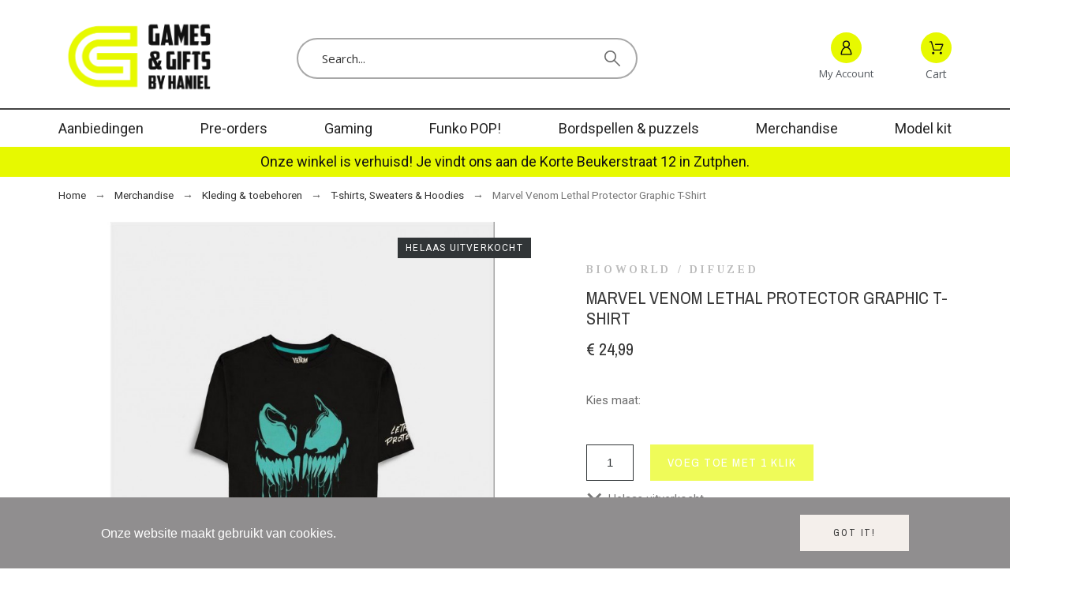

--- FILE ---
content_type: text/html; charset=utf-8
request_url: https://www.hanielonline.nl/t-shirts-sweaters-hoodies/19387-16764-marvel-venom-lethal-protector-graphic-t-shirt
body_size: 23080
content:
<!doctype html>
<html lang="nl-NL">

<head>
    
        

    <meta charset="utf-8">


    <title>Marvel Venom Lethal Protector Graphic T-Shirt</title>
    
    <meta name="description" content="">
        <meta name="viewport" content="width=device-width, initial-scale=1">
    <meta name="author" content="marek[at]promokit.eu">
    <meta name="copyright" content="promokit.eu">
    <meta name="application-name" content="Alysum Prestashop AMP Template">
            <meta name="application-version" content="2098121788">
            
        <script type="application/ld+json">
  {
    "@context": "https://schema.org",
    "@type": "Organization",
    "name" : "Gameshop Haniel",
    "url" : "https://www.hanielonline.nl/",
          "logo": {
        "@type": "ImageObject",
        "url":"https://www.hanielonline.nl/img/logo-1676212857.jpg"
      }
      }
</script>		<link rel="stylesheet" href="https://www.hanielonline.nl/themes/alysum/assets/css/theme.css" media="all">
		<link rel="stylesheet" href="https://www.hanielonline.nl/themes/alysum/modules/blockreassurance/views/dist/front.css" media="all">
		<link rel="stylesheet" href="https://www.hanielonline.nl/modules/ps_searchbar/ps_searchbar.css" media="all">
		<link rel="stylesheet" href="/modules/creativeelements/views/css/frontend.min.css?v=2.5.0-in-stock" media="all">
		<link rel="stylesheet" href="/modules/creativeelements/views/css/ce/46010000.css?v=1677436665" media="all">
		<link rel="stylesheet" href="/modules/creativeelements/views/css/ce/55010000.css?v=1677522767" media="all">
		<link rel="stylesheet" href="/modules/creativeelements/views/css/ce/54010000.css?v=1677524942" media="all">
		<link rel="stylesheet" href="https://fonts.googleapis.com/css?family=Archivo+Narrow:100,100italic,200,200italic,300,300italic,400,400italic,500,500italic,600,600italic,700,700italic,800,800italic,900,900italic%7COpen+Sans:100,100italic,200,200italic,300,300italic,400,400italic,500,500italic,600,600italic,700,700italic,800,800italic,900,900italic%7CTinos:100,100italic,200,200italic,300,300italic,400,400italic,500,500italic,600,600italic,700,700italic,800,800italic,900,900italic&amp;display=swap" media="all">
		<link rel="stylesheet" href="/modules/creativeelements/views/lib/font-awesome/css/font-awesome.min.css?v=4.7-swap" media="all">
		<link rel="stylesheet" href="/modules/creativeelements/views/lib/animations/animations.min.css?v=2.5.0-in-stock" media="all">
		<link rel="stylesheet" href="/modules/creativeelements/views/lib/ceicons/ceicons.min.css?v=1.0.0" media="all">
		<link rel="stylesheet" href="/modules/creativeelements/views/css/ce/1-global.css?v=1676322675" media="all">
		<link rel="stylesheet" href="https://fonts.googleapis.com/css?family=Roboto:100,100italic,200,200italic,300,300italic,400,400italic,500,500italic,600,600italic,700,700italic,800,800italic,900,900italic%7CRoboto+Slab:100,100italic,200,200italic,300,300italic,400,400italic,500,500italic,600,600italic,700,700italic,800,800italic,900,900italic&amp;display=swap" media="all">
		<link rel="stylesheet" href="https://www.hanielonline.nl/modules/pk_menu/views/css/front.css" media="all">
		<link rel="stylesheet" href="https://www.hanielonline.nl/modules/revsliderprestashop/public/assets/css/rs6.css" media="all">
		<link rel="stylesheet" href="https://www.hanielonline.nl/js/jquery/ui/themes/base/minified/jquery-ui.min.css" media="all">
		<link rel="stylesheet" href="https://www.hanielonline.nl/js/jquery/ui/themes/base/minified/jquery.ui.theme.min.css" media="all">
		<link rel="stylesheet" href="https://www.hanielonline.nl/js/jquery/plugins/jgrowl/jquery.jgrowl.css" media="all">
		<link rel="stylesheet" href="https://www.hanielonline.nl/js/jquery/plugins/fancybox/jquery.fancybox.css" media="all">
		<link rel="stylesheet" href="https://www.hanielonline.nl/modules/pkfavorites/views/assets/css/styles.css" media="all">
		<link rel="stylesheet" href="https://www.hanielonline.nl/modules/pkinstagram/views/css/styles.css" media="all">
		<link rel="stylesheet" href="https://www.hanielonline.nl/modules/pklookbook/views/css/styles.css" media="all">
		<link rel="stylesheet" href="https://www.hanielonline.nl/themes/alysum/modules/ph_simpleblog/views/css/ph_simpleblog-17.css" media="all">
		<link rel="stylesheet" href="https://www.hanielonline.nl/modules/ph_simpleblog/css/custom.css" media="all">
		<link rel="stylesheet" href="https://www.hanielonline.nl/modules/pkfacebook/views/assets/css/styles.css" media="all">
		<link rel="stylesheet" href="https://www.hanielonline.nl/themes/alysum/assets/css/pages/product.css" media="all">
		<link rel="stylesheet" href="https://www.hanielonline.nl/modules/pkelements/views/css/style.css" media="all">
		<link rel="stylesheet" href="https://www.hanielonline.nl/modules/pkelements/views/css/pkisotope.css" media="all">
		<link rel="stylesheet" href="https://www.hanielonline.nl/modules/pkelements/views/css/pkdailydeal.css" media="all">
		<link rel="stylesheet" href="https://www.hanielonline.nl/modules/pkthemesettings/views/css/styles.css" media="all">
		<link rel="stylesheet" href="https://www.hanielonline.nl/modules/pkthemesettings/views/css/dynamic/generatedcss1.css" media="all">
		<link rel="stylesheet" href="https://www.hanielonline.nl/modules/pkthemesettings/views/css/presets/smart.css" media="all">
		<link rel="stylesheet" href="https://www.hanielonline.nl/themes/alysum/assets/css/custom.css" media="all">
	
	


	<script>
			var ceFrontendConfig = {"environmentMode":{"edit":false,"wpPreview":false},"is_rtl":false,"breakpoints":{"xs":0,"sm":480,"md":768,"lg":1025,"xl":1440,"xxl":1600},"version":"2.5.0-in-stock","urls":{"assets":"\/modules\/creativeelements\/views\/"},"productQuickView":0,"settings":{"page":[],"general":{"elementor_global_image_lightbox":"1","elementor_enable_lightbox_in_editor":"yes"}},"post":{"id":"19387030201","title":"Marvel Venom Lethal Protector Graphic T-Shirt","excerpt":""}};
		</script>
        <link rel="preload" href="/modules/creativeelements/views/lib/ceicons/fonts/ceicons.woff2?t6ebnx"
            as="font" type="font/woff2" crossorigin>
                <link rel="preload" href="/modules/creativeelements/views/lib/font-awesome/fonts/fontawesome-webfont.woff2?v=4.7.0"
            as="font" type="font/woff2" crossorigin>
        

<script type="application/ld+json">
  {
    "@context": "https://schema.org",
    "@type": "WebPage",
    "isPartOf": {
      "@type": "WebSite",
      "url":  "https://www.hanielonline.nl/",
      "name": "Gameshop Haniel"
    },
    "name": "Marvel Venom Lethal Protector Graphic T-Shirt",
    "url":  "https://www.hanielonline.nl/t-shirts-sweaters-hoodies/19387-16764-marvel-venom-lethal-protector-graphic-t-shirt"
  }
</script>


  <script type="application/ld+json">
    {
      "@context": "https://schema.org",
      "@type": "BreadcrumbList",
      "itemListElement": [
                  {
            "@type": "ListItem",
            "position": 1,
            "name": "Home",
            "item": "https://www.hanielonline.nl/"
          },                  {
            "@type": "ListItem",
            "position": 2,
            "name": "Merchandise",
            "item": "https://www.hanielonline.nl/3-Merchandise"
          },                  {
            "@type": "ListItem",
            "position": 3,
            "name": "Kleding &amp; toebehoren",
            "item": "https://www.hanielonline.nl/110-kleding-toebehoren"
          },                  {
            "@type": "ListItem",
            "position": 4,
            "name": "T-shirts, Sweaters &amp; Hoodies",
            "item": "https://www.hanielonline.nl/20-t-shirts-sweaters-hoodies"
          },                  {
            "@type": "ListItem",
            "position": 5,
            "name": "Marvel Venom Lethal Protector Graphic T-Shirt",
            "item": "https://www.hanielonline.nl/t-shirts-sweaters-hoodies/19387-16764-marvel-venom-lethal-protector-graphic-t-shirt#/maat-l"
          }              ]
    }
  </script>
    
    
  <script type="application/ld+json">
  {
    "@context": "https://schema.org/",
    "@type": "Product",
    "name": "Marvel Venom Lethal Protector Graphic T-Shirt",
    "description": "",
    "category": "T-shirts, Sweaters &amp; Hoodies",
    "image" :"https://www.hanielonline.nl/26021-home_default/marvel-venom-lethal-protector-graphic-t-shirt.jpg",    "sku": "kleding278",
    "mpn": "kleding278"
        ,
    "brand": {
      "@type": "Thing",
      "name": "Bioworld / Difuzed"
    }
                ,
    "offers": {
      "@type": "Offer",
      "priceCurrency": "EUR",
      "name": "Marvel Venom Lethal Protector Graphic T-Shirt",
      "price": "24.99",
      "url": "https://www.hanielonline.nl/t-shirts-sweaters-hoodies/19387-16764-marvel-venom-lethal-protector-graphic-t-shirt#/3-maat-l",
      "priceValidUntil": "2026-02-06",
              "image": ["https://www.hanielonline.nl/26021-large_default/marvel-venom-lethal-protector-graphic-t-shirt.jpg"],
            "sku": "kleding278",
      "mpn": "kleding278",
                        "availability": "https://schema.org/OutOfStock",
      "seller": {
        "@type": "Organization",
        "name": "Gameshop Haniel"
      }
    }
      }
</script>

    
        
    
    
        <meta property="og:url" content="https://www.hanielonline.nl/t-shirts-sweaters-hoodies/19387-16764-marvel-venom-lethal-protector-graphic-t-shirt">
        <meta property="og:title" content="Marvel Venom Lethal Protector Graphic T-Shirt">
        <meta property="og:locale" content="nl-NL">
        <meta property="og:site_name" content="Gameshop Haniel">
                    
    
        <link rel="canonical" href="https://www.hanielonline.nl/t-shirts-sweaters-hoodies/19387-marvel-venom-lethal-protector-graphic-t-shirt">
    
    
            

  
    <meta property="og:type" content="product">
    <meta property="og:description" content="">
    <meta property="og:image:alt" content="Gameshop Haniel - Marvel Venom Lethal Protector Graphic T-Shirt">
    <meta property="product:retailer_item_id" content="19387" />
          <meta property="product:brand" content="Bioworld / Difuzed">
              <meta property="product:availability" content="unavailable">
              <meta property="og:image" content="https://www.hanielonline.nl/26021-large_default/marvel-venom-lethal-protector-graphic-t-shirt.jpg">
                  <meta property="product:pretax_price:amount" content="20.652893">
      <meta property="product:pretax_price:currency" content="EUR">
      <meta property="product:price:amount" content="24.99">
      <meta property="product:price:currency" content="EUR">
            
      <link rel="canonical" href="https://www.hanielonline.nl/t-shirts-sweaters-hoodies/19387-marvel-venom-lethal-protector-graphic-t-shirt">
    
  



    <link rel="icon" type="image/vnd.microsoft.icon" href="https://www.hanielonline.nl/img/favicon.ico?1676213268">
    <link rel="icon shortcut" type="image/x-icon" href="https://www.hanielonline.nl/img/favicon.ico?1676213268">



    <link rel="preconnect" href="https://fonts.gstatic.com"> 
<link rel="preload" href="https://fonts.googleapis.com/css?family=Roboto:400%7CArchivo+Narrow:400,500%7COpen+Sans:400,700%7CTinos:700%7C" as="style">
<link rel="stylesheet" href="https://fonts.googleapis.com/css?family=Roboto:400%7CArchivo+Narrow:400,500%7COpen+Sans:400,700%7CTinos:700%7C">



    <script>
    var pkelements = {"controller":"https:\/\/www.hanielonline.nl\/module\/pkelements\/actions","searchController":"https:\/\/www.hanielonline.nl\/module\/pkelements\/search"};
    var pkfacebook = {"general_appid":"","general_pageid":"","chat_state":"","chat_color":"#3193FF","facebook_position":"bottomright","chat_delay":"5","chat_simple":"1","chat_simple_link":"https:\/\/m.me\/promokit.eu","comments_state":"","comments_tab":"1","comments_width":"100%","comments_number":"10","comments_admins":"","login_state":"","login_redirect":"no_redirect","login_parent":".forgot-password","whatsapp_state":"","whatsapp_type":"personal","whatsapp_position":"bottomleft","whatsapp_group":"","whatsapp_number":"","product_page_url":"https:\/\/www.hanielonline.nl\/t-shirts-sweaters-hoodies\/19387-16764-marvel-venom-lethal-protector-graphic-t-shirt","login_destination":"https:\/\/www.hanielonline.nl\/mijn-account","phrases":{"login":"Log in"}};
    var pkfavorites = {"add":"https:\/\/www.hanielonline.nl\/module\/pkfavorites\/actions?process=add","remove":"https:\/\/www.hanielonline.nl\/module\/pkfavorites\/actions?process=remove","phrases":{"title":"verlanglijstje","add":"Toevoegen aan verlanglijstje","remove":"Verwijderen van verlanglijstje","added":"Het product is toegevoegd aan je <a href=\"https:\/\/www.hanielonline.nl\/favorites\">verlanglijstje<\/a>","removed":"Het product is verwijderd van je <a href=\"https:\/\/www.hanielonline.nl\/favorites\">verlanglijstje<\/a>"}};
    var pktheme = {"presets_preset":"smart","gs_admin_link":false,"gs_totop":true,"gs_cookie_message":true,"gs_cookie_pages":"7","gs_cookie_link":null,"gs_popup_search":false,"gs_latin_ext":false,"gs_cyrillic":false,"header_builder":"55","header_builder_mobile":"46","header_sticky":true,"header_sticky_class":"header-sticky","footer_builder":"54","hp_builder":0,"cp_builder_layout":"40","cp_page_width":"fixed","cp_listing_view":true,"cp_view_switcher":true,"cp_cols_switcher":false,"cp_perpage":true,"cp_category_preview":false,"cp_subcategories":false,"cp_category_description":true,"cp_collapse_filter":false,"cp_items_width":{"grid-template-columns":230},"cp_item_gap":{"grid-column-gap":30},"pp_builder_layout":0,"pp_share":false,"pp_countdown":true,"pp_innnerzoom":false,"pp_updownbuttons":false,"pp_builder_thumbs":true,"pp_product_tabs":true,"pp_details_tab":"1","pp_description_tab":true,"pp_vertical_tabs":false,"pp_viewed_products":true,"pp_category_products":true,"pp_crosselling":true,"pp_accessories":true,"cont_layout":0,"cont_show_map":true,"cont_map_zoom_level":"10","cont_map_custom_style":true,"cont_longitude":"-0.4932303","cont_latitude":"39.4240166","cont_map_provider":"google","cont_leaflet_api_key":"","cont_google_api_key":null,"cont_address_block":true,"cont_email_block":true,"cont_phones_block":true,"cont_service_block":true,"pm_details_layout_type":0,"pm_details_layout":"pm_details_layout2","pm_qw_button":false,"pm_atc_button":true,"pm_colors":false,"pm_labels":true,"pm_countdown":true,"pm_hover_image":true,"pm_hover_image_number":"3","pm_filter_image":false,"pm_title":true,"pm_image_type":"home_default","pm_title_multiline":true,"pm_brand":false,"pm_desc":false,"pm_price":true,"pm_stars":false,"pm_attr":0,"pm_feature":-1,"sharing_facebook":false,"sharing_twitter":false,"sharing_pinterest":false,"sharing_email":false,"sharing_whatsapp":false,"sharing_telegram":false,"sharing_tumblr":false,"sharing_linkedin":false,"sharing_reddit":false,"mt_countdown":true,"mt_date_until":"2023-01-01","mt_notify":true,"breakpoints":{"mobile":768,"tablet":1024,"laptop":1280}};
    var prestashop = {"cart":{"products":[],"totals":{"total":{"type":"total","label":"Totaal","amount":0,"value":"\u20ac\u00a00,00"},"total_including_tax":{"type":"total","label":"Totaal (incl. btw)","amount":0,"value":"\u20ac\u00a00,00"},"total_excluding_tax":{"type":"total","label":"Totaal (excl. btw)","amount":0,"value":"\u20ac\u00a00,00"}},"subtotals":{"products":{"type":"products","label":"Subtotaal","amount":0,"value":"\u20ac\u00a00,00"},"discounts":null,"shipping":{"type":"shipping","label":"Verzending","amount":0,"value":""},"tax":null},"products_count":0,"summary_string":"0 artikelen","vouchers":{"allowed":1,"added":[]},"discounts":[],"minimalPurchase":0,"minimalPurchaseRequired":""},"currency":{"id":1,"name":"Euro","iso_code":"EUR","iso_code_num":"978","sign":"\u20ac"},"customer":{"lastname":null,"firstname":null,"email":null,"birthday":null,"newsletter":null,"newsletter_date_add":null,"optin":null,"website":null,"company":null,"siret":null,"ape":null,"is_logged":false,"gender":{"type":null,"name":null},"addresses":[]},"language":{"name":"Nederlands (Dutch)","iso_code":"nl","locale":"nl-NL","language_code":"nl-nl","is_rtl":"0","date_format_lite":"d-m-Y","date_format_full":"d-m-Y H:i:s","id":2},"page":{"title":"","canonical":"https:\/\/www.hanielonline.nl\/t-shirts-sweaters-hoodies\/19387-marvel-venom-lethal-protector-graphic-t-shirt","meta":{"title":"Marvel Venom Lethal Protector Graphic T-Shirt","description":"","keywords":"","robots":"index"},"page_name":"product","body_classes":{"lang-nl":true,"lang-rtl":false,"country-NL":true,"currency-EUR":true,"layout-full-width":true,"page-product":true,"tax-display-disabled":true,"product-id-19387":true,"product-Marvel Venom Lethal Protector Graphic T-Shirt":true,"product-id-category-20":true,"product-id-manufacturer-13":true,"product-id-supplier-0":true,"product-available-for-order":true},"admin_notifications":[]},"shop":{"name":"Gameshop Haniel","logo":"https:\/\/www.hanielonline.nl\/img\/logo-1676212857.jpg","stores_icon":"https:\/\/www.hanielonline.nl\/img\/logo_stores.png","favicon":"https:\/\/www.hanielonline.nl\/img\/favicon.ico"},"urls":{"base_url":"https:\/\/www.hanielonline.nl\/","current_url":"https:\/\/www.hanielonline.nl\/t-shirts-sweaters-hoodies\/19387-16764-marvel-venom-lethal-protector-graphic-t-shirt","shop_domain_url":"https:\/\/www.hanielonline.nl","img_ps_url":"https:\/\/www.hanielonline.nl\/img\/","img_cat_url":"https:\/\/www.hanielonline.nl\/img\/c\/","img_lang_url":"https:\/\/www.hanielonline.nl\/img\/l\/","img_prod_url":"https:\/\/www.hanielonline.nl\/img\/p\/","img_manu_url":"https:\/\/www.hanielonline.nl\/img\/m\/","img_sup_url":"https:\/\/www.hanielonline.nl\/img\/su\/","img_ship_url":"https:\/\/www.hanielonline.nl\/img\/s\/","img_store_url":"https:\/\/www.hanielonline.nl\/img\/st\/","img_col_url":"https:\/\/www.hanielonline.nl\/img\/co\/","img_url":"https:\/\/www.hanielonline.nl\/themes\/alysum\/assets\/img\/","css_url":"https:\/\/www.hanielonline.nl\/themes\/alysum\/assets\/css\/","js_url":"https:\/\/www.hanielonline.nl\/themes\/alysum\/assets\/js\/","pic_url":"https:\/\/www.hanielonline.nl\/upload\/","pages":{"address":"https:\/\/www.hanielonline.nl\/adres","addresses":"https:\/\/www.hanielonline.nl\/adressen","authentication":"https:\/\/www.hanielonline.nl\/aanmelden","cart":"https:\/\/www.hanielonline.nl\/winkelmandje","category":"https:\/\/www.hanielonline.nl\/index.php?controller=category","cms":"https:\/\/www.hanielonline.nl\/index.php?controller=cms","contact":"https:\/\/www.hanielonline.nl\/contact-opnemen","discount":"https:\/\/www.hanielonline.nl\/korting","guest_tracking":"https:\/\/www.hanielonline.nl\/bestelling-volgen-als-gast","history":"https:\/\/www.hanielonline.nl\/besteloverzicht","identity":"https:\/\/www.hanielonline.nl\/identiteit","index":"https:\/\/www.hanielonline.nl\/","my_account":"https:\/\/www.hanielonline.nl\/mijn-account","order_confirmation":"https:\/\/www.hanielonline.nl\/order-bevestiging","order_detail":"https:\/\/www.hanielonline.nl\/index.php?controller=order-detail","order_follow":"https:\/\/www.hanielonline.nl\/bestelling-volgen","order":"https:\/\/www.hanielonline.nl\/bestelling","order_return":"https:\/\/www.hanielonline.nl\/index.php?controller=order-return","order_slip":"https:\/\/www.hanielonline.nl\/bestel-bon","pagenotfound":"https:\/\/www.hanielonline.nl\/pagina-niet-gevonden","password":"https:\/\/www.hanielonline.nl\/wachtwoord-opvragen","pdf_invoice":"https:\/\/www.hanielonline.nl\/index.php?controller=pdf-invoice","pdf_order_return":"https:\/\/www.hanielonline.nl\/index.php?controller=pdf-order-return","pdf_order_slip":"https:\/\/www.hanielonline.nl\/index.php?controller=pdf-order-slip","prices_drop":"https:\/\/www.hanielonline.nl\/aanbiedingen","product":"https:\/\/www.hanielonline.nl\/index.php?controller=product","search":"https:\/\/www.hanielonline.nl\/zoeken","sitemap":"https:\/\/www.hanielonline.nl\/sitemap","stores":"https:\/\/www.hanielonline.nl\/winkels","supplier":"https:\/\/www.hanielonline.nl\/leverancier","register":"https:\/\/www.hanielonline.nl\/aanmelden?create_account=1","order_login":"https:\/\/www.hanielonline.nl\/bestelling?login=1"},"alternative_langs":[],"theme_assets":"\/themes\/alysum\/assets\/","actions":{"logout":"https:\/\/www.hanielonline.nl\/?mylogout="},"no_picture_image":{"bySize":{"small_default":{"url":"https:\/\/www.hanielonline.nl\/img\/p\/nl-default-small_default.jpg","width":80,"height":104},"cart_default":{"url":"https:\/\/www.hanielonline.nl\/img\/p\/nl-default-cart_default.jpg","width":126,"height":163},"home_default":{"url":"https:\/\/www.hanielonline.nl\/img\/p\/nl-default-home_default.jpg","width":380,"height":494},"medium_default":{"url":"https:\/\/www.hanielonline.nl\/img\/p\/nl-default-medium_default.jpg","width":500,"height":650},"large_default":{"url":"https:\/\/www.hanielonline.nl\/img\/p\/nl-default-large_default.jpg","width":1000,"height":1300}},"small":{"url":"https:\/\/www.hanielonline.nl\/img\/p\/nl-default-small_default.jpg","width":80,"height":104},"medium":{"url":"https:\/\/www.hanielonline.nl\/img\/p\/nl-default-home_default.jpg","width":380,"height":494},"large":{"url":"https:\/\/www.hanielonline.nl\/img\/p\/nl-default-large_default.jpg","width":1000,"height":1300},"legend":""}},"configuration":{"display_taxes_label":false,"display_prices_tax_incl":true,"is_catalog":false,"show_prices":true,"opt_in":{"partner":false},"quantity_discount":{"type":"price","label":"Stukprijs"},"voucher_enabled":1,"return_enabled":0},"field_required":[],"breadcrumb":{"links":[{"title":"Home","url":"https:\/\/www.hanielonline.nl\/"},{"title":"Merchandise","url":"https:\/\/www.hanielonline.nl\/3-Merchandise"},{"title":"Kleding & toebehoren","url":"https:\/\/www.hanielonline.nl\/110-kleding-toebehoren"},{"title":"T-shirts, Sweaters & Hoodies","url":"https:\/\/www.hanielonline.nl\/20-t-shirts-sweaters-hoodies"},{"title":"Marvel Venom Lethal Protector Graphic T-Shirt","url":"https:\/\/www.hanielonline.nl\/t-shirts-sweaters-hoodies\/19387-16764-marvel-venom-lethal-protector-graphic-t-shirt#\/maat-l"}],"count":5},"link":{"protocol_link":"https:\/\/","protocol_content":"https:\/\/"},"time":1769099866,"static_token":"6aa977a63d40ca28dcc9c79c1b7f78e5","token":"6ac309a4894f408ccfad7873a0247bff","debug":false};
    var psemailsubscription_subscription = "https:\/\/www.hanielonline.nl\/module\/ps_emailsubscription\/subscription";
    var psr_icon_color = "#F19D76";
  </script>



    



    
</head>

<body id="product" class="lang-nl country-nl currency-eur layout-full-width page-product tax-display-disabled product-id-19387 product-marvel-venom-lethal-protector-graphic-t-shirt product-id-category-20 product-id-manufacturer-13 product-id-supplier-0 product-available-for-order pm-details-layout2 category-page-width-fixed hide-updownbuttons elementor-page elementor-page-19387030201">

    
        
    

    
        
            






<header id="header">
    
        <template id="mobile-header-template">
                            <div data-elementor-type="page" data-elementor-id="46010000" class="elementor elementor-46010000 elementor-bc-flex-widget" data-elementor-settings="[]">
            <div class="elementor-inner">
                <div class="elementor-section-wrap">
                            <section class="elementor-element elementor-element-3a69bcd1 elementor-section-full_width elementor-section-height-default elementor-section-height-default elementor-section elementor-top-section" data-id="3a69bcd1" data-element_type="section">
                            <div class="elementor-container elementor-column-gap-default">
                <div class="elementor-row">
                <div class="elementor-element elementor-element-7fccc040 elementor-hidden-desktop elementor-column elementor-col-33 elementor-top-column" data-id="7fccc040" data-element_type="column">
            <div class="elementor-column-wrap elementor-element-populated">
                <div class="elementor-widget-wrap">
                <div class="elementor-element elementor-element-448e49a6 elementor-widget elementor-widget-pklogo" data-id="448e49a6" data-element_type="widget" data-widget_type="pklogo.default">
                <div class="elementor-widget-container">
        <div class="header_logo h-100 w-100">
        <div class="logo-link-wrap">
        <a class="header_logo_img dib" href="https://www.hanielonline.nl/" title="Gameshop Haniel">
        <img class="logo" src="https://www.hanielonline.nl/img/logo-1676212857.jpg" alt="Gameshop Haniel" width="120" height="60" style="min-width:120px;width:120px;height:60px;">
    </a>
  </div></div>        </div>
                </div>
                        </div>
            </div>
        </div>
                <div class="elementor-element elementor-element-66bb81db elementor-column elementor-col-66 elementor-top-column" data-id="66bb81db" data-element_type="column">
            <div class="elementor-column-wrap elementor-element-populated">
                <div class="elementor-widget-wrap">
                <div class="elementor-element elementor-element-19205844 elementor-widget__width-auto elementor%s-align-flex-start elementor%s-align-flex-start elementor-widget elementor-widget-pksearch" data-id="19205844" data-element_type="widget" data-widget_type="pksearch.default">
                <div class="elementor-widget-container">
        <div class="pk-ce-widget-wrapper"><div class="pk-ce-widget view_grid">







    
<div class="pk-search-widget flex-container categories-outside" data-show_input=0 data-items_limit=5 data-order_by=position data-order_way=desc data-button_action=open_sidebar data-minlength=1>
    <form 
        method="get"
        action="https://www.hanielonline.nl/module/pkelements/search" 
        data-original-action="https://www.hanielonline.nl/zoeken" 
        class="relative">
        <fieldset class="flex-container align-items-center">
            <legend>Search</legend>
            
            <div class="relative inner-search-button flex-container">
            
    <input 
        type="search" 
        name="s" 
        value="" 
        class="search-popup" 
        placeholder="Search..." 
        aria-label="Search" 
         aria-hidden="true" >

            
            <button class="flex-container justify-content-center align-items-center" aria-label="Search"
             data-pktabname="el-search"
            data-pktabgroup="el-search" data-pktype="sidebar" >
            <svg class="svgic svg-loader in_progress">
                <use href="/themes/alysum/assets/img/lib.svg#loading"></use>
            </svg>
            <svg class="svgic svg-search">
                <use href="/themes/alysum/assets/img/lib.svg#search"></use>
            </svg>
                    </button>
    
        </div>
    
            
    
                    </fieldset>
    </form>
</div></div></div>        </div>
                </div>
                <div class="elementor-element elementor-element-6cd35ccd elementor-widget__width-auto elementor-widget elementor-widget-pkmyaccount" data-id="6cd35ccd" data-element_type="widget" data-widget_type="pkmyaccount.default">
                <div class="elementor-widget-container">
        <div class="pk-ce-widget-wrapper"><div class="pk-ce-widget view_grid">    




<div class="myaccount-select user-select relative dib pk-position-left">
    <div class="pk-myaccount">
                                        
<div class="current-item cp smooth02 flex-container icon-element justify-content-center align-items-center" data-pktabname="el-myaccount" data-pktabgroup="el-myaccount" data-pktype="sidebar">
            <svg class="svgic">
            <use href="/themes/alysum/assets/img/lib.svg#account"></use>
        </svg>
            </div>
                    </div>
</div></div></div>        </div>
                </div>
                <div class="elementor-element elementor-element-4c86d7b7 elementor-widget__width-auto elementor-widget elementor-widget-pkcart" data-id="4c86d7b7" data-element_type="widget" data-widget_type="pkcart.default">
                <div class="elementor-widget-container">
        <div class="pk-ce-widget-wrapper"><div class="pk-ce-widget view_grid">
<div class="cart-select user-select relative dib">
    <div class="pk-cart dd_el">
                                                                         
<div class="current-item cp smooth02 flex-container icon-element justify-content-center align-items-center" data-pktabname="el-cart" data-pktabgroup="el-cart" data-pktype="sidebar">
            <svg class="svgic">
            <use href="/themes/alysum/assets/img/lib.svg#cart"></use>
        </svg>
                            <span class="header-item-counter cart-products-count" data-productsnum="0">0</span>
    </div>
             
            </div>
</div></div></div>        </div>
                </div>
                        </div>
            </div>
        </div>
                        </div>
            </div>
        </section>
                <section class="elementor-element elementor-element-28590705 elementor-section-full_width elementor-section-height-default elementor-section-height-default elementor-section elementor-top-section" data-id="28590705" data-element_type="section" data-settings="{&quot;background_background&quot;:&quot;classic&quot;}">
                            <div class="elementor-container elementor-column-gap-default">
                <div class="elementor-row">
                <div class="elementor-element elementor-element-784b00c1 elementor-column elementor-col-100 elementor-top-column" data-id="784b00c1" data-element_type="column">
            <div class="elementor-column-wrap elementor-element-populated">
                <div class="elementor-widget-wrap">
                <div class="elementor-element elementor-element-42fc8996 elementor-widget elementor-widget-pkmenu" data-id="42fc8996" data-element_type="widget" data-widget_type="pkmenu.default">
                <div class="elementor-widget-container">
        
<div class="pk-menu-horizontal">
    <div class="icon_menu flex-container align-items-center">
                <span>Menu</span>
                
    <svg class="svgic">
        <use href="/themes/alysum/assets/img/lib.svg#menu"></use>
    </svg>

    </div>
    <ul id="top-menu" class="pk-top-menu top-menu menu-content page-width container">
                                                                            <li class="level-1  itemtype-pag">
                        <a href="https://www.hanielonline.nl/aanbiedingen">
                                                        <span>
                                Aanbiedingen                             </span>
                                                                                </a>
                                            </li>
                                                                                                        <li class="level-1  itemtype-cat">
                        <a href="https://www.hanielonline.nl/148-pre-order">
                                                        <span>
                                Pre-orders                             </span>
                                                                                </a>
                                            </li>
                                                                                    


                        <li class="level-1 parent">
                                                    <a href="https://www.hanielonline.nl/142-gaming">
                                                                                                    <span>
                            Gaming                            
    <svg class="svgic">
        <use href="/themes/alysum/assets/img/lib.svg#arrowdown"></use>
    </svg>
                        </span>
                                            <span data-target="#top_sub_menu_31742" data-toggle="collapse"
                            class="pk-collapse-icons collapsed">
                            
    <svg class="svgic">
        <use href="/themes/alysum/assets/img/lib.svg#arrowdown"></use>
    </svg>

                        </span>
                                    </a>
                                        <ul id="top_sub_menu_31742" class="pk-sub-menu menu-dropdown dd_view cat-drop-menu collapse">
                    
                        <li class="level-2 parent">
                                                    <a href="https://www.hanielonline.nl/125-playstation-5">
                                                <span>
                            Playstation 5                            
    <svg class="svgic">
        <use href="/themes/alysum/assets/img/lib.svg#arrowdown"></use>
    </svg>
                        </span>
                                            <span data-target="#top_sub_menu_17693" data-toggle="collapse"
                            class="pk-collapse-icons collapsed">
                            
    <svg class="svgic">
        <use href="/themes/alysum/assets/img/lib.svg#arrowdown"></use>
    </svg>

                        </span>
                                    </a>
                                        <ul id="top_sub_menu_17693" class="pk-sub-menu menu-dropdown dd_view cat-drop-menu collapse">
                    
                        <li class="level-3">
                                                    <a href="https://www.hanielonline.nl/126-playstation-5-games">
                                                <span>
                            Playstation 5 games                                                    </span>
                                    </a>
                                </li>
                <li class="level-3">
                                                    <a href="https://www.hanielonline.nl/128-playstation-5-accessoires">
                                                <span>
                            Playstation 5 accessoires                                                    </span>
                                    </a>
                                </li>
                <li class="level-3">
                                                    <a href="https://www.hanielonline.nl/127-playstation-5-consoles">
                                                <span>
                            Playstation 5 consoles                                                    </span>
                                    </a>
                                </li>
                <li class="level-3">
                                                    <a href="https://www.hanielonline.nl/137-playstation-5-pre-order-games">
                                                <span>
                            Playstation 5 pre-order games                                                    </span>
                                    </a>
                                </li>
    
                </ul>
                    </li>
                <li class="level-2 parent">
                                                    <a href="https://www.hanielonline.nl/4-Playstation-4">
                                                <span>
                            Playstation 4                            
    <svg class="svgic">
        <use href="/themes/alysum/assets/img/lib.svg#arrowdown"></use>
    </svg>
                        </span>
                                            <span data-target="#top_sub_menu_44232" data-toggle="collapse"
                            class="pk-collapse-icons collapsed">
                            
    <svg class="svgic">
        <use href="/themes/alysum/assets/img/lib.svg#arrowdown"></use>
    </svg>

                        </span>
                                    </a>
                                        <ul id="top_sub_menu_44232" class="pk-sub-menu menu-dropdown dd_view cat-drop-menu collapse">
                    
                        <li class="level-3">
                                                    <a href="https://www.hanielonline.nl/23-Playstation-4-games">
                                                <span>
                            Playstation 4 games                                                    </span>
                                    </a>
                                </li>
                <li class="level-3 parent">
                                                    <a href="https://www.hanielonline.nl/25-Playstation-4-accessoires">
                                                <span>
                            Playstation 4 accessoires                            
    <svg class="svgic">
        <use href="/themes/alysum/assets/img/lib.svg#arrowdown"></use>
    </svg>
                        </span>
                                            <span data-target="#top_sub_menu_12087" data-toggle="collapse"
                            class="pk-collapse-icons collapsed">
                            
    <svg class="svgic">
        <use href="/themes/alysum/assets/img/lib.svg#arrowdown"></use>
    </svg>

                        </span>
                                    </a>
                                        <ul id="top_sub_menu_12087" class="pk-sub-menu menu-dropdown dd_view cat-drop-menu collapse">
                    
                        <li class="level-4">
                                                    <a href="https://www.hanielonline.nl/112-playstation-cards">
                                                <span>
                            Playstation cards                                                    </span>
                                    </a>
                                </li>
                <li class="level-4">
                                                    <a href="https://www.hanielonline.nl/61-ps4-headsets">
                                                <span>
                            PS4 headsets                                                    </span>
                                    </a>
                                </li>
                <li class="level-4">
                                                    <a href="https://www.hanielonline.nl/63-ps4-racesturen">
                                                <span>
                            PS4 racesturen                                                    </span>
                                    </a>
                                </li>
                <li class="level-4">
                                                    <a href="https://www.hanielonline.nl/64-ps4-vr">
                                                <span>
                            PS4 VR                                                    </span>
                                    </a>
                                </li>
                <li class="level-4">
                                                    <a href="https://www.hanielonline.nl/62-ps4-overig">
                                                <span>
                            PS4 overig                                                    </span>
                                    </a>
                                </li>
    
                </ul>
                    </li>
                <li class="level-3">
                                                    <a href="https://www.hanielonline.nl/24-Playstation-4-consoles">
                                                <span>
                            Playstation 4 consoles                                                    </span>
                                    </a>
                                </li>
    
                </ul>
                    </li>
                <li class="level-2 parent">
                                                    <a href="https://www.hanielonline.nl/7-Nintendo-Switch">
                                                <span>
                            Nintendo Switch                            
    <svg class="svgic">
        <use href="/themes/alysum/assets/img/lib.svg#arrowdown"></use>
    </svg>
                        </span>
                                            <span data-target="#top_sub_menu_23237" data-toggle="collapse"
                            class="pk-collapse-icons collapsed">
                            
    <svg class="svgic">
        <use href="/themes/alysum/assets/img/lib.svg#arrowdown"></use>
    </svg>

                        </span>
                                    </a>
                                        <ul id="top_sub_menu_23237" class="pk-sub-menu menu-dropdown dd_view cat-drop-menu collapse">
                    
                        <li class="level-3 parent">
                                                    <a href="https://www.hanielonline.nl/31-Nintendo-Switch-games">
                                                <span>
                            Nintendo Switch games                            
    <svg class="svgic">
        <use href="/themes/alysum/assets/img/lib.svg#arrowdown"></use>
    </svg>
                        </span>
                                            <span data-target="#top_sub_menu_46135" data-toggle="collapse"
                            class="pk-collapse-icons collapsed">
                            
    <svg class="svgic">
        <use href="/themes/alysum/assets/img/lib.svg#arrowdown"></use>
    </svg>

                        </span>
                                    </a>
                                        <ul id="top_sub_menu_46135" class="pk-sub-menu menu-dropdown dd_view cat-drop-menu collapse">
                    
                        <li class="level-4">
                                                    <a href="https://www.hanielonline.nl/146-switch-pre-order">
                                                <span>
                            Switch Pre-order                                                    </span>
                                    </a>
                                </li>
    
                </ul>
                    </li>
                <li class="level-3">
                                                    <a href="https://www.hanielonline.nl/33-Nintendo-Switch-accessoires">
                                                <span>
                            Nintendo Switch accessoires                                                    </span>
                                    </a>
                                </li>
                <li class="level-3">
                                                    <a href="https://www.hanielonline.nl/32-Nintendo-Switch-consoles">
                                                <span>
                            Nintendo Switch consoles                                                    </span>
                                    </a>
                                </li>
                <li class="level-3">
                                                    <a href="https://www.hanielonline.nl/120-nintendo-eshop-tegoed">
                                                <span>
                            Nintendo Eshop Tegoed                                                    </span>
                                    </a>
                                </li>
    
                </ul>
                    </li>
                <li class="level-2 parent">
                                                    <a href="https://www.hanielonline.nl/5-Xbox-One">
                                                <span>
                            Xbox One                            
    <svg class="svgic">
        <use href="/themes/alysum/assets/img/lib.svg#arrowdown"></use>
    </svg>
                        </span>
                                            <span data-target="#top_sub_menu_3171" data-toggle="collapse"
                            class="pk-collapse-icons collapsed">
                            
    <svg class="svgic">
        <use href="/themes/alysum/assets/img/lib.svg#arrowdown"></use>
    </svg>

                        </span>
                                    </a>
                                        <ul id="top_sub_menu_3171" class="pk-sub-menu menu-dropdown dd_view cat-drop-menu collapse">
                    
                        <li class="level-3 parent">
                                                    <a href="https://www.hanielonline.nl/26-Xbox-One-games">
                                                <span>
                            Xbox One games                            
    <svg class="svgic">
        <use href="/themes/alysum/assets/img/lib.svg#arrowdown"></use>
    </svg>
                        </span>
                                            <span data-target="#top_sub_menu_19631" data-toggle="collapse"
                            class="pk-collapse-icons collapsed">
                            
    <svg class="svgic">
        <use href="/themes/alysum/assets/img/lib.svg#arrowdown"></use>
    </svg>

                        </span>
                                    </a>
                                        <ul id="top_sub_menu_19631" class="pk-sub-menu menu-dropdown dd_view cat-drop-menu collapse">
                    
                        <li class="level-4">
                                                    <a href="https://www.hanielonline.nl/65-Alle-Xbox-One-games">
                                                <span>
                            Alle nieuwe en gebruikte Xbox One games                                                    </span>
                                    </a>
                                </li>
                <li class="level-4">
                                                    <a href="https://www.hanielonline.nl/66-xbox-one-pre-order">
                                                <span>
                            Xbox One pre-order                                                    </span>
                                    </a>
                                </li>
    
                </ul>
                    </li>
                <li class="level-3 parent">
                                                    <a href="https://www.hanielonline.nl/28-Xbox-One-accessoires">
                                                <span>
                            Xbox One accessoires                            
    <svg class="svgic">
        <use href="/themes/alysum/assets/img/lib.svg#arrowdown"></use>
    </svg>
                        </span>
                                            <span data-target="#top_sub_menu_31192" data-toggle="collapse"
                            class="pk-collapse-icons collapsed">
                            
    <svg class="svgic">
        <use href="/themes/alysum/assets/img/lib.svg#arrowdown"></use>
    </svg>

                        </span>
                                    </a>
                                        <ul id="top_sub_menu_31192" class="pk-sub-menu menu-dropdown dd_view cat-drop-menu collapse">
                    
                        <li class="level-4">
                                                    <a href="https://www.hanielonline.nl/113-xbox-cards">
                                                <span>
                            Xbox cards                                                    </span>
                                    </a>
                                </li>
                <li class="level-4">
                                                    <a href="https://www.hanielonline.nl/69-Xbox-One-controllers">
                                                <span>
                            Xbox One controllers                                                    </span>
                                    </a>
                                </li>
                <li class="level-4">
                                                    <a href="https://www.hanielonline.nl/70-Xbox-One-headsets">
                                                <span>
                            Xbox One headsets                                                    </span>
                                    </a>
                                </li>
                <li class="level-4">
                                                    <a href="https://www.hanielonline.nl/72-xbox-one-racesturen">
                                                <span>
                            Xbox One racesturen                                                    </span>
                                    </a>
                                </li>
                <li class="level-4">
                                                    <a href="https://www.hanielonline.nl/71-Xbox-One-overig">
                                                <span>
                            Xbox One overig                                                    </span>
                                    </a>
                                </li>
    
                </ul>
                    </li>
                <li class="level-3 parent">
                                                    <a href="https://www.hanielonline.nl/27-Xbox-One-consoles">
                                                <span>
                            Xbox One consoles                            
    <svg class="svgic">
        <use href="/themes/alysum/assets/img/lib.svg#arrowdown"></use>
    </svg>
                        </span>
                                            <span data-target="#top_sub_menu_67164" data-toggle="collapse"
                            class="pk-collapse-icons collapsed">
                            
    <svg class="svgic">
        <use href="/themes/alysum/assets/img/lib.svg#arrowdown"></use>
    </svg>

                        </span>
                                    </a>
                                        <ul id="top_sub_menu_67164" class="pk-sub-menu menu-dropdown dd_view cat-drop-menu collapse">
                    
                        <li class="level-4">
                                                    <a href="https://www.hanielonline.nl/68-Alle-Xbox-One-consoles">
                                                <span>
                            Alle nieuwe en gebruikte Xbox One consoles                                                    </span>
                                    </a>
                                </li>
    
                </ul>
                    </li>
    
                </ul>
                    </li>
                <li class="level-2">
                                                    <a href="https://www.hanielonline.nl/150-playstation-2">
                                                <span>
                            playstation 2                                                    </span>
                                    </a>
                                </li>
                <li class="level-2">
                                                    <a href="https://www.hanielonline.nl/151-wii">
                                                <span>
                            Wii                                                    </span>
                                    </a>
                                </li>
    
                </ul>
                    </li>
                                                                                        


                        <li class="level-1">
                                                    <a href="https://www.hanielonline.nl/15-funko-pop">
                                                                                                    <span>
                            Funko POP!                                                    </span>
                                    </a>
                                </li>
                                                                                        


                        <li class="level-1">
                                                    <a href="https://www.hanielonline.nl/96-bordspellen-puzzels">
                                                                                                    <span>
                            Bordspellen &amp; puzzels                                                    </span>
                                    </a>
                                </li>
                                                                                        


                        <li class="level-1 parent">
                                                    <a href="https://www.hanielonline.nl/3-Merchandise">
                                                                                                    <span>
                            Merchandise                            
    <svg class="svgic">
        <use href="/themes/alysum/assets/img/lib.svg#arrowdown"></use>
    </svg>
                        </span>
                                            <span data-target="#top_sub_menu_91125" data-toggle="collapse"
                            class="pk-collapse-icons collapsed">
                            
    <svg class="svgic">
        <use href="/themes/alysum/assets/img/lib.svg#arrowdown"></use>
    </svg>

                        </span>
                                    </a>
                                        <ul id="top_sub_menu_91125" class="pk-sub-menu menu-dropdown dd_view cat-drop-menu collapse">
                    
                        <li class="level-2 parent">
                                                    <a href="https://www.hanielonline.nl/109-verzamelen">
                                                <span>
                            Verzamelen                            
    <svg class="svgic">
        <use href="/themes/alysum/assets/img/lib.svg#arrowdown"></use>
    </svg>
                        </span>
                                            <span data-target="#top_sub_menu_36542" data-toggle="collapse"
                            class="pk-collapse-icons collapsed">
                            
    <svg class="svgic">
        <use href="/themes/alysum/assets/img/lib.svg#arrowdown"></use>
    </svg>

                        </span>
                                    </a>
                                        <ul id="top_sub_menu_36542" class="pk-sub-menu menu-dropdown dd_view cat-drop-menu collapse">
                    
                        <li class="level-3">
                                                    <a href="https://www.hanielonline.nl/97-harry-potter">
                                                <span>
                            Harry Potter                                                    </span>
                                    </a>
                                </li>
                <li class="level-3">
                                                    <a href="https://www.hanielonline.nl/16-Figures">
                                                <span>
                            Figures                                                    </span>
                                    </a>
                                </li>
                <li class="level-3">
                                                    <a href="https://www.hanielonline.nl/17-Amiibo">
                                                <span>
                            Amiibo                                                    </span>
                                    </a>
                                </li>
                <li class="level-3">
                                                    <a href="https://www.hanielonline.nl/100-trading-cards">
                                                <span>
                            Trading cards                                                    </span>
                                    </a>
                                </li>
    
                </ul>
                    </li>
                <li class="level-2 parent">
                                                    <a href="https://www.hanielonline.nl/110-kleding-toebehoren">
                                                <span>
                            Kleding &amp; toebehoren                            
    <svg class="svgic">
        <use href="/themes/alysum/assets/img/lib.svg#arrowdown"></use>
    </svg>
                        </span>
                                            <span data-target="#top_sub_menu_41488" data-toggle="collapse"
                            class="pk-collapse-icons collapsed">
                            
    <svg class="svgic">
        <use href="/themes/alysum/assets/img/lib.svg#arrowdown"></use>
    </svg>

                        </span>
                                    </a>
                                        <ul id="top_sub_menu_41488" class="pk-sub-menu menu-dropdown dd_view cat-drop-menu collapse">
                    
                        <li class="level-3">
                                                    <a href="https://www.hanielonline.nl/20-t-shirts-sweaters-hoodies">
                                                <span>
                            T-shirts, Sweaters &amp; Hoodies                                                    </span>
                                    </a>
                                </li>
                <li class="level-3">
                                                    <a href="https://www.hanielonline.nl/21-caps-beanies-mutsen">
                                                <span>
                            Caps, Beanies &amp; Mutsen                                                    </span>
                                    </a>
                                </li>
                <li class="level-3">
                                                    <a href="https://www.hanielonline.nl/133-mondkapjes">
                                                <span>
                            Mondkapjes                                                    </span>
                                    </a>
                                </li>
                <li class="level-3">
                                                    <a href="https://www.hanielonline.nl/101-tassen">
                                                <span>
                            Tassen                                                    </span>
                                    </a>
                                </li>
                <li class="level-3">
                                                    <a href="https://www.hanielonline.nl/22-Accessories">
                                                <span>
                            Accessories                                                    </span>
                                    </a>
                                </li>
    
                </ul>
                    </li>
                <li class="level-2 parent">
                                                    <a href="https://www.hanielonline.nl/111-overige-merchandise">
                                                <span>
                            Overige merchandise                            
    <svg class="svgic">
        <use href="/themes/alysum/assets/img/lib.svg#arrowdown"></use>
    </svg>
                        </span>
                                            <span data-target="#top_sub_menu_58128" data-toggle="collapse"
                            class="pk-collapse-icons collapsed">
                            
    <svg class="svgic">
        <use href="/themes/alysum/assets/img/lib.svg#arrowdown"></use>
    </svg>

                        </span>
                                    </a>
                                        <ul id="top_sub_menu_58128" class="pk-sub-menu menu-dropdown dd_view cat-drop-menu collapse">
                    
                        <li class="level-3">
                                                    <a href="https://www.hanielonline.nl/102-mokken-drinkbekers">
                                                <span>
                            Mokken &amp; Drinkbekers                                                    </span>
                                    </a>
                                </li>
                <li class="level-3">
                                                    <a href="https://www.hanielonline.nl/99-muur-decoratie">
                                                <span>
                            Muur decoratie                                                    </span>
                                    </a>
                                </li>
                <li class="level-3">
                                                    <a href="https://www.hanielonline.nl/103-plush">
                                                <span>
                            Plush                                                    </span>
                                    </a>
                                </li>
                <li class="level-3">
                                                    <a href="https://www.hanielonline.nl/98-speelgoed">
                                                <span>
                            Speelgoed                                                    </span>
                                    </a>
                                </li>
                <li class="level-3">
                                                    <a href="https://www.hanielonline.nl/104-verlichting">
                                                <span>
                            Verlichting                                                    </span>
                                    </a>
                                </li>
                <li class="level-3">
                                                    <a href="https://www.hanielonline.nl/116-boeken-notebooks">
                                                <span>
                            Boeken &amp; Notebooks                                                    </span>
                                    </a>
                                </li>
                <li class="level-3">
                                                    <a href="https://www.hanielonline.nl/123-deurmatten">
                                                <span>
                            Deurmatten                                                    </span>
                                    </a>
                                </li>
                <li class="level-3">
                                                    <a href="https://www.hanielonline.nl/152-buttons">
                                                <span>
                            buttons                                                    </span>
                                    </a>
                                </li>
                <li class="level-3">
                                                    <a href="https://www.hanielonline.nl/153-bayblade">
                                                <span>
                            bayblade                                                    </span>
                                    </a>
                                </li>
    
                </ul>
                    </li>
    
                </ul>
                    </li>
                                                                                        


                        <li class="level-1">
                                                    <a href="https://www.hanielonline.nl/139-model-kit">
                                                                                                    <span>
                            Model kit                                                    </span>
                                    </a>
                                </li>
                                            </ul>
</div>        </div>
                </div>
                        </div>
            </div>
        </div>
                        </div>
            </div>
        </section>
                        </div>
            </div>
        </div>
        
            </template>
    <div class="mobile-header-wrapper">
            </div>
    <div class="desktop-header-wrapper">
    
                    <div data-elementor-type="page" data-elementor-id="55010000" class="elementor elementor-55010000 elementor-bc-flex-widget" data-elementor-settings="[]">
            <div class="elementor-inner">
                <div class="elementor-section-wrap">
                            <section class="elementor-element elementor-element-395c2f16 elementor-section-boxed elementor-section-height-default elementor-section-height-default elementor-section elementor-top-section" data-id="395c2f16" data-element_type="section">
                            <div class="elementor-container elementor-column-gap-default">
                <div class="elementor-row">
                <div class="elementor-element elementor-element-648e501e elementor-column elementor-col-33 elementor-top-column" data-id="648e501e" data-element_type="column">
            <div class="elementor-column-wrap elementor-element-populated">
                <div class="elementor-widget-wrap">
                <div class="elementor-element elementor-element-9edce00 elementor-widget elementor-widget-pklogo" data-id="9edce00" data-element_type="widget" data-widget_type="pklogo.default">
                <div class="elementor-widget-container">
        <div class="header_logo h-100 w-100">
        <div class="logo-link-wrap">
        <a class="header_logo_img dib" href="https://www.hanielonline.nl/" title="Gameshop Haniel">
        <img class="logo" src="https://www.hanielonline.nl/img/logo-1676212857.jpg" alt="Gameshop Haniel" width="200" height="100" style="min-width:200px;width:200px;height:100px;">
    </a>
  </div></div>        </div>
                </div>
                        </div>
            </div>
        </div>
                <div class="elementor-element elementor-element-673bce00 elementor-column elementor-col-33 elementor-top-column" data-id="673bce00" data-element_type="column">
            <div class="elementor-column-wrap elementor-element-populated">
                <div class="elementor-widget-wrap">
                <div class="elementor-element elementor-element-41dd886d elementor%s-align-flex-start elementor%s-align-flex-start elementor-widget elementor-widget-pksearch" data-id="41dd886d" data-element_type="widget" data-widget_type="pksearch.default">
                <div class="elementor-widget-container">
        <div class="pk-ce-widget-wrapper"><div class="pk-ce-widget view_grid">







    
<div class="pk-search-widget flex-container categories-outside" data-button_action=goto_searchpage data-show_input=yes data-items_limit=5 data-order_by=position data-order_way=desc data-minlength=1>
    <form 
        method="get"
        action="https://www.hanielonline.nl/module/pkelements/search" 
        data-original-action="https://www.hanielonline.nl/zoeken" 
        class="relative">
        <fieldset class="flex-container align-items-center">
            <legend>Search</legend>
            
            <div class="relative inner-search-button flex-container">
            
    <input 
        type="search" 
        name="s" 
        value="" 
        class="" 
        placeholder="Search..." 
        aria-label="Search" 
        >

            
            <button class="flex-container justify-content-center align-items-center" aria-label="Search"
            >
            <svg class="svgic svg-loader in_progress">
                <use href="/themes/alysum/assets/img/lib.svg#loading"></use>
            </svg>
            <svg class="svgic svg-search">
                <use href="/themes/alysum/assets/img/lib.svg#search"></use>
            </svg>
                    </button>
    
        </div>
    
            
    
                    </fieldset>
    </form>
</div></div></div>        </div>
                </div>
                        </div>
            </div>
        </div>
                <div class="elementor-element elementor-element-e862203 elementor-column elementor-col-33 elementor-top-column" data-id="e862203" data-element_type="column">
            <div class="elementor-column-wrap elementor-element-populated">
                <div class="elementor-widget-wrap">
                <div class="elementor-element elementor-element-530e73e5 elementor-widget__width-auto elementor-widget elementor-widget-pkmyaccount" data-id="530e73e5" data-element_type="widget" data-widget_type="pkmyaccount.default">
                <div class="elementor-widget-container">
        <div class="pk-ce-widget-wrapper"><div class="pk-ce-widget view_grid">    




<div class="myaccount-select user-select relative dib pk-position-right">
    <div class="pk-myaccount dd_el">
                                        
<div class="current-item cp smooth02 flex-container icon-element align-items-center">
            <svg class="svgic">
            <use href="/themes/alysum/assets/img/lib.svg#account"></use>
        </svg>
                <span>My Account</span>
        </div>
                            
<ul class="opt-list dd_container dd_view">
            
<li class="smooth02 relative">
    <a href="https://www.hanielonline.nl/identiteit" title="Informatie">Informatie</a>
</li>

                            
<li class="smooth02 relative">
    <a href="https://www.hanielonline.nl/adres" title="Voeg mijn eerste adres toe">Voeg mijn eerste adres toe</a>
</li>

                                    
<li class="smooth02 relative">
    <a href="https://www.hanielonline.nl/besteloverzicht" title="Geschiedenis en details van mijn bestellingen">Geschiedenis en details van mijn bestellingen</a>
</li>

                            
<li class="smooth02 relative">
    <a href="https://www.hanielonline.nl/bestel-bon" title="Creditnota&#039;s">Creditnota&#039;s</a>
</li>

                            
<li class="smooth02 relative">
    <a href="https://www.hanielonline.nl/korting" title="Waardebonnen">Waardebonnen</a>
</li>

                            </ul>

            </div>
</div></div></div>        </div>
                </div>
                <div class="elementor-element elementor-element-66410ff8 elementor-widget__width-auto elementor-widget elementor-widget-pkcart" data-id="66410ff8" data-element_type="widget" data-widget_type="pkcart.default">
                <div class="elementor-widget-container">
        <div class="pk-ce-widget-wrapper"><div class="pk-ce-widget view_grid">
<div class="cart-select user-select relative dib">
    <div class="pk-cart dd_el">
                                                                         
<div class="current-item cp smooth02 flex-container icon-element align-items-center" data-pktabname="el-cart" data-pktabgroup="el-cart" data-pktype="sidebar">
            <svg class="svgic">
            <use href="/themes/alysum/assets/img/lib.svg#cart"></use>
        </svg>
                <span>Cart</span>
                        <span class="header-item-counter cart-products-count" data-productsnum="0">0</span>
    </div>
             
            </div>
</div></div></div>        </div>
                </div>
                        </div>
            </div>
        </div>
                        </div>
            </div>
        </section>
                <section class="elementor-element elementor-element-6f59015b elementor-section-boxed elementor-section-height-default elementor-section-height-default elementor-section elementor-top-section" data-id="6f59015b" data-element_type="section">
                            <div class="elementor-container elementor-column-gap-default">
                <div class="elementor-row">
                <div class="elementor-element elementor-element-14c4b424 elementor-column elementor-col-100 elementor-top-column" data-id="14c4b424" data-element_type="column">
            <div class="elementor-column-wrap elementor-element-populated">
                <div class="elementor-widget-wrap">
                <div class="elementor-element elementor-element-243ce94 elementor-widget elementor-widget-pkmenu" data-id="243ce94" data-element_type="widget" data-widget_type="pkmenu.default">
                <div class="elementor-widget-container">
        
<div class="pk-menu-horizontal">
    <div class="icon_menu flex-container align-items-center">
                <span>Menu</span>
                
    <svg class="svgic">
        <use href="/themes/alysum/assets/img/lib.svg#menu"></use>
    </svg>

    </div>
    <ul id="top-menu" class="pk-top-menu top-menu menu-content page-width container">
                                                                            <li class="level-1  itemtype-pag">
                        <a href="https://www.hanielonline.nl/aanbiedingen">
                                                        <span>
                                Aanbiedingen                             </span>
                                                                                </a>
                                            </li>
                                                                                                        <li class="level-1  itemtype-cat">
                        <a href="https://www.hanielonline.nl/148-pre-order">
                                                        <span>
                                Pre-orders                             </span>
                                                                                </a>
                                            </li>
                                                                                    


                        <li class="level-1 parent">
                                                    <a href="https://www.hanielonline.nl/142-gaming">
                                                                                                    <span>
                            Gaming                            
    <svg class="svgic">
        <use href="/themes/alysum/assets/img/lib.svg#arrowdown"></use>
    </svg>
                        </span>
                                            <span data-target="#top_sub_menu_80242" data-toggle="collapse"
                            class="pk-collapse-icons collapsed">
                            
    <svg class="svgic">
        <use href="/themes/alysum/assets/img/lib.svg#arrowdown"></use>
    </svg>

                        </span>
                                    </a>
                                        <ul id="top_sub_menu_80242" class="pk-sub-menu menu-dropdown dd_view cat-drop-menu collapse">
                    
                        <li class="level-2 parent">
                                                    <a href="https://www.hanielonline.nl/125-playstation-5">
                                                <span>
                            Playstation 5                            
    <svg class="svgic">
        <use href="/themes/alysum/assets/img/lib.svg#arrowdown"></use>
    </svg>
                        </span>
                                            <span data-target="#top_sub_menu_53087" data-toggle="collapse"
                            class="pk-collapse-icons collapsed">
                            
    <svg class="svgic">
        <use href="/themes/alysum/assets/img/lib.svg#arrowdown"></use>
    </svg>

                        </span>
                                    </a>
                                        <ul id="top_sub_menu_53087" class="pk-sub-menu menu-dropdown dd_view cat-drop-menu collapse">
                    
                        <li class="level-3">
                                                    <a href="https://www.hanielonline.nl/126-playstation-5-games">
                                                <span>
                            Playstation 5 games                                                    </span>
                                    </a>
                                </li>
                <li class="level-3">
                                                    <a href="https://www.hanielonline.nl/128-playstation-5-accessoires">
                                                <span>
                            Playstation 5 accessoires                                                    </span>
                                    </a>
                                </li>
                <li class="level-3">
                                                    <a href="https://www.hanielonline.nl/127-playstation-5-consoles">
                                                <span>
                            Playstation 5 consoles                                                    </span>
                                    </a>
                                </li>
                <li class="level-3">
                                                    <a href="https://www.hanielonline.nl/137-playstation-5-pre-order-games">
                                                <span>
                            Playstation 5 pre-order games                                                    </span>
                                    </a>
                                </li>
    
                </ul>
                    </li>
                <li class="level-2 parent">
                                                    <a href="https://www.hanielonline.nl/4-Playstation-4">
                                                <span>
                            Playstation 4                            
    <svg class="svgic">
        <use href="/themes/alysum/assets/img/lib.svg#arrowdown"></use>
    </svg>
                        </span>
                                            <span data-target="#top_sub_menu_84647" data-toggle="collapse"
                            class="pk-collapse-icons collapsed">
                            
    <svg class="svgic">
        <use href="/themes/alysum/assets/img/lib.svg#arrowdown"></use>
    </svg>

                        </span>
                                    </a>
                                        <ul id="top_sub_menu_84647" class="pk-sub-menu menu-dropdown dd_view cat-drop-menu collapse">
                    
                        <li class="level-3">
                                                    <a href="https://www.hanielonline.nl/23-Playstation-4-games">
                                                <span>
                            Playstation 4 games                                                    </span>
                                    </a>
                                </li>
                <li class="level-3 parent">
                                                    <a href="https://www.hanielonline.nl/25-Playstation-4-accessoires">
                                                <span>
                            Playstation 4 accessoires                            
    <svg class="svgic">
        <use href="/themes/alysum/assets/img/lib.svg#arrowdown"></use>
    </svg>
                        </span>
                                            <span data-target="#top_sub_menu_9764" data-toggle="collapse"
                            class="pk-collapse-icons collapsed">
                            
    <svg class="svgic">
        <use href="/themes/alysum/assets/img/lib.svg#arrowdown"></use>
    </svg>

                        </span>
                                    </a>
                                        <ul id="top_sub_menu_9764" class="pk-sub-menu menu-dropdown dd_view cat-drop-menu collapse">
                    
                        <li class="level-4">
                                                    <a href="https://www.hanielonline.nl/112-playstation-cards">
                                                <span>
                            Playstation cards                                                    </span>
                                    </a>
                                </li>
                <li class="level-4">
                                                    <a href="https://www.hanielonline.nl/61-ps4-headsets">
                                                <span>
                            PS4 headsets                                                    </span>
                                    </a>
                                </li>
                <li class="level-4">
                                                    <a href="https://www.hanielonline.nl/63-ps4-racesturen">
                                                <span>
                            PS4 racesturen                                                    </span>
                                    </a>
                                </li>
                <li class="level-4">
                                                    <a href="https://www.hanielonline.nl/64-ps4-vr">
                                                <span>
                            PS4 VR                                                    </span>
                                    </a>
                                </li>
                <li class="level-4">
                                                    <a href="https://www.hanielonline.nl/62-ps4-overig">
                                                <span>
                            PS4 overig                                                    </span>
                                    </a>
                                </li>
    
                </ul>
                    </li>
                <li class="level-3">
                                                    <a href="https://www.hanielonline.nl/24-Playstation-4-consoles">
                                                <span>
                            Playstation 4 consoles                                                    </span>
                                    </a>
                                </li>
    
                </ul>
                    </li>
                <li class="level-2 parent">
                                                    <a href="https://www.hanielonline.nl/7-Nintendo-Switch">
                                                <span>
                            Nintendo Switch                            
    <svg class="svgic">
        <use href="/themes/alysum/assets/img/lib.svg#arrowdown"></use>
    </svg>
                        </span>
                                            <span data-target="#top_sub_menu_82045" data-toggle="collapse"
                            class="pk-collapse-icons collapsed">
                            
    <svg class="svgic">
        <use href="/themes/alysum/assets/img/lib.svg#arrowdown"></use>
    </svg>

                        </span>
                                    </a>
                                        <ul id="top_sub_menu_82045" class="pk-sub-menu menu-dropdown dd_view cat-drop-menu collapse">
                    
                        <li class="level-3 parent">
                                                    <a href="https://www.hanielonline.nl/31-Nintendo-Switch-games">
                                                <span>
                            Nintendo Switch games                            
    <svg class="svgic">
        <use href="/themes/alysum/assets/img/lib.svg#arrowdown"></use>
    </svg>
                        </span>
                                            <span data-target="#top_sub_menu_36021" data-toggle="collapse"
                            class="pk-collapse-icons collapsed">
                            
    <svg class="svgic">
        <use href="/themes/alysum/assets/img/lib.svg#arrowdown"></use>
    </svg>

                        </span>
                                    </a>
                                        <ul id="top_sub_menu_36021" class="pk-sub-menu menu-dropdown dd_view cat-drop-menu collapse">
                    
                        <li class="level-4">
                                                    <a href="https://www.hanielonline.nl/146-switch-pre-order">
                                                <span>
                            Switch Pre-order                                                    </span>
                                    </a>
                                </li>
    
                </ul>
                    </li>
                <li class="level-3">
                                                    <a href="https://www.hanielonline.nl/33-Nintendo-Switch-accessoires">
                                                <span>
                            Nintendo Switch accessoires                                                    </span>
                                    </a>
                                </li>
                <li class="level-3">
                                                    <a href="https://www.hanielonline.nl/32-Nintendo-Switch-consoles">
                                                <span>
                            Nintendo Switch consoles                                                    </span>
                                    </a>
                                </li>
                <li class="level-3">
                                                    <a href="https://www.hanielonline.nl/120-nintendo-eshop-tegoed">
                                                <span>
                            Nintendo Eshop Tegoed                                                    </span>
                                    </a>
                                </li>
    
                </ul>
                    </li>
                <li class="level-2 parent">
                                                    <a href="https://www.hanielonline.nl/5-Xbox-One">
                                                <span>
                            Xbox One                            
    <svg class="svgic">
        <use href="/themes/alysum/assets/img/lib.svg#arrowdown"></use>
    </svg>
                        </span>
                                            <span data-target="#top_sub_menu_87658" data-toggle="collapse"
                            class="pk-collapse-icons collapsed">
                            
    <svg class="svgic">
        <use href="/themes/alysum/assets/img/lib.svg#arrowdown"></use>
    </svg>

                        </span>
                                    </a>
                                        <ul id="top_sub_menu_87658" class="pk-sub-menu menu-dropdown dd_view cat-drop-menu collapse">
                    
                        <li class="level-3 parent">
                                                    <a href="https://www.hanielonline.nl/26-Xbox-One-games">
                                                <span>
                            Xbox One games                            
    <svg class="svgic">
        <use href="/themes/alysum/assets/img/lib.svg#arrowdown"></use>
    </svg>
                        </span>
                                            <span data-target="#top_sub_menu_21120" data-toggle="collapse"
                            class="pk-collapse-icons collapsed">
                            
    <svg class="svgic">
        <use href="/themes/alysum/assets/img/lib.svg#arrowdown"></use>
    </svg>

                        </span>
                                    </a>
                                        <ul id="top_sub_menu_21120" class="pk-sub-menu menu-dropdown dd_view cat-drop-menu collapse">
                    
                        <li class="level-4">
                                                    <a href="https://www.hanielonline.nl/65-Alle-Xbox-One-games">
                                                <span>
                            Alle nieuwe en gebruikte Xbox One games                                                    </span>
                                    </a>
                                </li>
                <li class="level-4">
                                                    <a href="https://www.hanielonline.nl/66-xbox-one-pre-order">
                                                <span>
                            Xbox One pre-order                                                    </span>
                                    </a>
                                </li>
    
                </ul>
                    </li>
                <li class="level-3 parent">
                                                    <a href="https://www.hanielonline.nl/28-Xbox-One-accessoires">
                                                <span>
                            Xbox One accessoires                            
    <svg class="svgic">
        <use href="/themes/alysum/assets/img/lib.svg#arrowdown"></use>
    </svg>
                        </span>
                                            <span data-target="#top_sub_menu_99688" data-toggle="collapse"
                            class="pk-collapse-icons collapsed">
                            
    <svg class="svgic">
        <use href="/themes/alysum/assets/img/lib.svg#arrowdown"></use>
    </svg>

                        </span>
                                    </a>
                                        <ul id="top_sub_menu_99688" class="pk-sub-menu menu-dropdown dd_view cat-drop-menu collapse">
                    
                        <li class="level-4">
                                                    <a href="https://www.hanielonline.nl/113-xbox-cards">
                                                <span>
                            Xbox cards                                                    </span>
                                    </a>
                                </li>
                <li class="level-4">
                                                    <a href="https://www.hanielonline.nl/69-Xbox-One-controllers">
                                                <span>
                            Xbox One controllers                                                    </span>
                                    </a>
                                </li>
                <li class="level-4">
                                                    <a href="https://www.hanielonline.nl/70-Xbox-One-headsets">
                                                <span>
                            Xbox One headsets                                                    </span>
                                    </a>
                                </li>
                <li class="level-4">
                                                    <a href="https://www.hanielonline.nl/72-xbox-one-racesturen">
                                                <span>
                            Xbox One racesturen                                                    </span>
                                    </a>
                                </li>
                <li class="level-4">
                                                    <a href="https://www.hanielonline.nl/71-Xbox-One-overig">
                                                <span>
                            Xbox One overig                                                    </span>
                                    </a>
                                </li>
    
                </ul>
                    </li>
                <li class="level-3 parent">
                                                    <a href="https://www.hanielonline.nl/27-Xbox-One-consoles">
                                                <span>
                            Xbox One consoles                            
    <svg class="svgic">
        <use href="/themes/alysum/assets/img/lib.svg#arrowdown"></use>
    </svg>
                        </span>
                                            <span data-target="#top_sub_menu_65533" data-toggle="collapse"
                            class="pk-collapse-icons collapsed">
                            
    <svg class="svgic">
        <use href="/themes/alysum/assets/img/lib.svg#arrowdown"></use>
    </svg>

                        </span>
                                    </a>
                                        <ul id="top_sub_menu_65533" class="pk-sub-menu menu-dropdown dd_view cat-drop-menu collapse">
                    
                        <li class="level-4">
                                                    <a href="https://www.hanielonline.nl/68-Alle-Xbox-One-consoles">
                                                <span>
                            Alle nieuwe en gebruikte Xbox One consoles                                                    </span>
                                    </a>
                                </li>
    
                </ul>
                    </li>
    
                </ul>
                    </li>
                <li class="level-2">
                                                    <a href="https://www.hanielonline.nl/150-playstation-2">
                                                <span>
                            playstation 2                                                    </span>
                                    </a>
                                </li>
                <li class="level-2">
                                                    <a href="https://www.hanielonline.nl/151-wii">
                                                <span>
                            Wii                                                    </span>
                                    </a>
                                </li>
    
                </ul>
                    </li>
                                                                                        


                        <li class="level-1">
                                                    <a href="https://www.hanielonline.nl/15-funko-pop">
                                                                                                    <span>
                            Funko POP!                                                    </span>
                                    </a>
                                </li>
                                                                                        


                        <li class="level-1">
                                                    <a href="https://www.hanielonline.nl/96-bordspellen-puzzels">
                                                                                                    <span>
                            Bordspellen &amp; puzzels                                                    </span>
                                    </a>
                                </li>
                                                                                        


                        <li class="level-1 parent">
                                                    <a href="https://www.hanielonline.nl/3-Merchandise">
                                                                                                    <span>
                            Merchandise                            
    <svg class="svgic">
        <use href="/themes/alysum/assets/img/lib.svg#arrowdown"></use>
    </svg>
                        </span>
                                            <span data-target="#top_sub_menu_77038" data-toggle="collapse"
                            class="pk-collapse-icons collapsed">
                            
    <svg class="svgic">
        <use href="/themes/alysum/assets/img/lib.svg#arrowdown"></use>
    </svg>

                        </span>
                                    </a>
                                        <ul id="top_sub_menu_77038" class="pk-sub-menu menu-dropdown dd_view cat-drop-menu collapse">
                    
                        <li class="level-2 parent">
                                                    <a href="https://www.hanielonline.nl/109-verzamelen">
                                                <span>
                            Verzamelen                            
    <svg class="svgic">
        <use href="/themes/alysum/assets/img/lib.svg#arrowdown"></use>
    </svg>
                        </span>
                                            <span data-target="#top_sub_menu_81978" data-toggle="collapse"
                            class="pk-collapse-icons collapsed">
                            
    <svg class="svgic">
        <use href="/themes/alysum/assets/img/lib.svg#arrowdown"></use>
    </svg>

                        </span>
                                    </a>
                                        <ul id="top_sub_menu_81978" class="pk-sub-menu menu-dropdown dd_view cat-drop-menu collapse">
                    
                        <li class="level-3">
                                                    <a href="https://www.hanielonline.nl/97-harry-potter">
                                                <span>
                            Harry Potter                                                    </span>
                                    </a>
                                </li>
                <li class="level-3">
                                                    <a href="https://www.hanielonline.nl/16-Figures">
                                                <span>
                            Figures                                                    </span>
                                    </a>
                                </li>
                <li class="level-3">
                                                    <a href="https://www.hanielonline.nl/17-Amiibo">
                                                <span>
                            Amiibo                                                    </span>
                                    </a>
                                </li>
                <li class="level-3">
                                                    <a href="https://www.hanielonline.nl/100-trading-cards">
                                                <span>
                            Trading cards                                                    </span>
                                    </a>
                                </li>
    
                </ul>
                    </li>
                <li class="level-2 parent">
                                                    <a href="https://www.hanielonline.nl/110-kleding-toebehoren">
                                                <span>
                            Kleding &amp; toebehoren                            
    <svg class="svgic">
        <use href="/themes/alysum/assets/img/lib.svg#arrowdown"></use>
    </svg>
                        </span>
                                            <span data-target="#top_sub_menu_59393" data-toggle="collapse"
                            class="pk-collapse-icons collapsed">
                            
    <svg class="svgic">
        <use href="/themes/alysum/assets/img/lib.svg#arrowdown"></use>
    </svg>

                        </span>
                                    </a>
                                        <ul id="top_sub_menu_59393" class="pk-sub-menu menu-dropdown dd_view cat-drop-menu collapse">
                    
                        <li class="level-3">
                                                    <a href="https://www.hanielonline.nl/20-t-shirts-sweaters-hoodies">
                                                <span>
                            T-shirts, Sweaters &amp; Hoodies                                                    </span>
                                    </a>
                                </li>
                <li class="level-3">
                                                    <a href="https://www.hanielonline.nl/21-caps-beanies-mutsen">
                                                <span>
                            Caps, Beanies &amp; Mutsen                                                    </span>
                                    </a>
                                </li>
                <li class="level-3">
                                                    <a href="https://www.hanielonline.nl/133-mondkapjes">
                                                <span>
                            Mondkapjes                                                    </span>
                                    </a>
                                </li>
                <li class="level-3">
                                                    <a href="https://www.hanielonline.nl/101-tassen">
                                                <span>
                            Tassen                                                    </span>
                                    </a>
                                </li>
                <li class="level-3">
                                                    <a href="https://www.hanielonline.nl/22-Accessories">
                                                <span>
                            Accessories                                                    </span>
                                    </a>
                                </li>
    
                </ul>
                    </li>
                <li class="level-2 parent">
                                                    <a href="https://www.hanielonline.nl/111-overige-merchandise">
                                                <span>
                            Overige merchandise                            
    <svg class="svgic">
        <use href="/themes/alysum/assets/img/lib.svg#arrowdown"></use>
    </svg>
                        </span>
                                            <span data-target="#top_sub_menu_25784" data-toggle="collapse"
                            class="pk-collapse-icons collapsed">
                            
    <svg class="svgic">
        <use href="/themes/alysum/assets/img/lib.svg#arrowdown"></use>
    </svg>

                        </span>
                                    </a>
                                        <ul id="top_sub_menu_25784" class="pk-sub-menu menu-dropdown dd_view cat-drop-menu collapse">
                    
                        <li class="level-3">
                                                    <a href="https://www.hanielonline.nl/102-mokken-drinkbekers">
                                                <span>
                            Mokken &amp; Drinkbekers                                                    </span>
                                    </a>
                                </li>
                <li class="level-3">
                                                    <a href="https://www.hanielonline.nl/99-muur-decoratie">
                                                <span>
                            Muur decoratie                                                    </span>
                                    </a>
                                </li>
                <li class="level-3">
                                                    <a href="https://www.hanielonline.nl/103-plush">
                                                <span>
                            Plush                                                    </span>
                                    </a>
                                </li>
                <li class="level-3">
                                                    <a href="https://www.hanielonline.nl/98-speelgoed">
                                                <span>
                            Speelgoed                                                    </span>
                                    </a>
                                </li>
                <li class="level-3">
                                                    <a href="https://www.hanielonline.nl/104-verlichting">
                                                <span>
                            Verlichting                                                    </span>
                                    </a>
                                </li>
                <li class="level-3">
                                                    <a href="https://www.hanielonline.nl/116-boeken-notebooks">
                                                <span>
                            Boeken &amp; Notebooks                                                    </span>
                                    </a>
                                </li>
                <li class="level-3">
                                                    <a href="https://www.hanielonline.nl/123-deurmatten">
                                                <span>
                            Deurmatten                                                    </span>
                                    </a>
                                </li>
                <li class="level-3">
                                                    <a href="https://www.hanielonline.nl/152-buttons">
                                                <span>
                            buttons                                                    </span>
                                    </a>
                                </li>
                <li class="level-3">
                                                    <a href="https://www.hanielonline.nl/153-bayblade">
                                                <span>
                            bayblade                                                    </span>
                                    </a>
                                </li>
    
                </ul>
                    </li>
    
                </ul>
                    </li>
                                                                                        


                        <li class="level-1">
                                                    <a href="https://www.hanielonline.nl/139-model-kit">
                                                                                                    <span>
                            Model kit                                                    </span>
                                    </a>
                                </li>
                                            </ul>
</div>        </div>
                </div>
                        </div>
            </div>
        </div>
                        </div>
            </div>
        </section>
                <section class="elementor-element elementor-element-3bfb4a1 elementor-section-full_width elementor-section-content-middle elementor-section-height-default elementor-section-height-default elementor-section elementor-top-section" data-id="3bfb4a1" data-element_type="section" data-settings="{&quot;background_background&quot;:&quot;classic&quot;}">
                            <div class="elementor-container elementor-column-gap-default">
                <div class="elementor-row">
                <div class="elementor-element elementor-element-41c9721d elementor-column elementor-col-100 elementor-top-column" data-id="41c9721d" data-element_type="column">
            <div class="elementor-column-wrap elementor-element-populated">
                <div class="elementor-widget-wrap">
                <div class="elementor-element elementor-element-7d00cec2 elementor-widget elementor-widget-text-editor" data-id="7d00cec2" data-element_type="widget" data-widget_type="text-editor.default">
                <div class="elementor-widget-container">
                <div class="elementor-text-editor elementor-clearfix"><p>Onze winkel is verhuisd! Je vindt ons aan de Korte Beukerstraat 12 in Zutphen.</p></div>
                </div>
                </div>
                        </div>
            </div>
        </div>
                        </div>
            </div>
        </section>
                        </div>
            </div>
        </div>
        
    
    </div>
</header>
    
    

    
        
    <main id="main-content">
                    

            
                            

            
            
            
    
    <div class="page-width top-content">
        
            <aside id="notifications">
  <div class="page-width container">
    
    
    
      </div>
</aside>
        

        
            
<nav data-depth="5" class="breadcrumb page-width hidden-md-down">
  <ol class="p-a-0">
                    
                <li>
          <a href="https://www.hanielonline.nl/">
            <span>Home</span>
          </a>
        </li>
              
                      
                <li>
          <a href="https://www.hanielonline.nl/3-Merchandise">
            <span>Merchandise</span>
          </a>
        </li>
              
                      
                <li>
          <a href="https://www.hanielonline.nl/110-kleding-toebehoren">
            <span>Kleding &amp; toebehoren</span>
          </a>
        </li>
              
                      
                <li>
          <a href="https://www.hanielonline.nl/20-t-shirts-sweaters-hoodies">
            <span>T-shirts, Sweaters &amp; Hoodies</span>
          </a>
        </li>
              
                      
                  <li>
            <span>Marvel Venom Lethal Protector Graphic T-Shirt</span>
          </li>
              
            </ol>
</nav>
        
    </div>

            
    <div class="page-width main-content">
        <div id="wrapper" class="clearfix container">
            <div class="row">

                

                
  <div id="content-wrapper" class="content-wrapper">
    

<section id="main" data-id_product_attribute="16764" data-id_product="19387">

  
    <div class="row product-container product-page-col page-width hide-updownbuttons">
      <div class="col-md-6">
        
          <section class="page-content" id="content">
            
              
<ul class="product-flags"><li class="product-flag out_of_stock">Helaas uitverkocht</li></ul>
              
                














<div class="images-container flex-container" id="product-images-cont">
    
        
        
    
                    <div class="product-cover thumbs-exist">
                <div class="prod-image-zoom smooth500" data-width="500"
                    data-height="650">
                    <img class="js-qv-product-cover" src="https://www.hanielonline.nl/26021-large_default/marvel-venom-lethal-protector-graphic-t-shirt.jpg"
                        alt="" title="">
                </div>
                                    <div class="layer smooth05 hidden-sm-down" data-toggle="modal" data-target="#product-modal">
                        
<svg class="svgic svgic-search">
    <use href="/themes/alysum/assets/img/lib.svg#search"></use>
</svg>

                    </div>
                                                     

                              </div>
            


    </div>
              
            
          </section>
        
        </div>
        <div class="col-md-6 product-info-section">

                      <a class="product-brand" href="https://www.hanielonline.nl/merk-bioworld-difuzed-13">Bioworld / Difuzed</a>
          
          
            
              <h1 class="h1">Marvel Venom Lethal Protector Graphic T-Shirt</h1>
            
          

          
          <div class="sys-info-section">
                      </div>
          

          
              <div class="product-prices price">
    
          

    
      <div class="product-price h5 ">

        <div class="current-price">
          <span class="normal-price" itemprop="price" content="24.99">€ 24,99</span>
                  </div>

        
                  
      </div>
    

    
          

    
          

    
          

    

    <div class="tax-shipping-delivery-label">
            
      
                                          </div>
  </div>
          

          <div class="product-information">
            
              <div id="product-description-short-19387" class="short-desc">
                
              </div>
            

            
            <div class="product-actions">
              
                <form action="https://www.hanielonline.nl/winkelmandje" method="post" id="add-to-cart-or-refresh">
                  <input type="hidden" name="token" value="6aa977a63d40ca28dcc9c79c1b7f78e5">
                  <input type="hidden" name="id_product" value="19387" id="product_page_product_id">
                  <input type="hidden" name="id_customization" value="0" id="product_customization_id">

                  
                     
<div class="product-variants">
  <div class="hookDisplayGuide">
  
  </div>
      <div class="clearfix product-variants-item">
      <span class="control-label">Kies maat:</span>
              <ul id="group_1" class="type-radio">
                  </ul>
          </div>
  </div>                  

                  
                                      

                  
                    <section class="product-discounts">
  </section>
                  

                  
                    

<div class="product-add-to-cart">
            <span class="control-label">Aantal</span>

        
            <div class="product-quantity flex-container">
                <div class="qty">
                    <input type="text" name="qty" id="quantity_wanted"
                        value="1" class="input-group"
                        aria-label="Aantal">
                </div>
                <div class="add flex-container align-items-center">
                    <button class="btn btn-primary add-to-cart smooth05" data-button-action="add-to-cart" type="submit"
                         disabled>
                        voeg toe met 1 klik
                    </button>
                </div>
            </div>
        

        
            <span id="product-availability" class="js-product-availability">
                                                                    <span class="flex-container align-items-center text-danger1">
                                    
<svg class="svgic svg-done">
    <use href="/themes/alysum/assets/img/lib.svg#cross"></use>
</svg>
&nbsp;
                                                                                                    Helaas uitverkocht
                            </span>
                                            </span>
                

                
                    <p class="product-minimal-quantity">
                                            </p>
                
            </div>                  

                  <div class="productButtons flex-container align-items-center">
                        

        
        
<a href="#" class="favoritesButton flex-container align-items-center favorites-button pktopright icon-button" data-pid="19387" data-action="add" title="Toevoegen aan verlanglijstje"
    aria-label="Toevoegen aan verlanglijstje" role="button">
    <svg class="svgic">
        <use href="/themes/alysum/assets/img/lib.svg#love"></use>
    </svg>
    <span>Toevoegen aan verlanglijstje</span>
</a>
                    
                  </div>

                  
                    



    <div class="productButtons product-additional-info flex-container align-items-center flex-column">

                    
        
            </div>
                  

                  
                </form>
              

            </div>

            
              <div class="blockreassurance_product">
            <div>
            <span class="item-product">
                                                        <img class="svg invisible" src="https://www.hanielonline.nl//modules/blockreassurance/img/ic_local_shipping_black_36dp_1x.png" alt="reassuarence-icon" width="30" height="30">
                                    &nbsp;
            </span>
                          <p class="block-title" style="color:#000000;">Voor 16.00u besteld, dezelfde dag verzonden</p>
                    </div>
            <div>
            <span class="item-product">
                                                        <img class="svg invisible" src="https://www.hanielonline.nl//modules/blockreassurance/img/ic_verified_user_black_36dp_1x.png" alt="reassuarence-icon" width="30" height="30">
                                    &nbsp;
            </span>
                          <p class="block-title" style="color:#000000;">Veilig betalen via IDEAL</p>
                    </div>
            <div>
            <span class="item-product">
                                                        <img class="svg invisible" src="https://www.hanielonline.nl//modules/blockreassurance/img/ic_swap_horiz_black_36dp_1x.png" alt="reassuarence-icon" width="30" height="30">
                                    &nbsp;
            </span>
                          <p class="block-title" style="color:#000000;">Bestelling direct afhalen in onze Gameshop</p>
                    </div>
        <div class="clearfix"></div>
</div>

            

        </div>
      </div>
    </div>

        
    <div class="tabs-container">
      <div class="tabs page-width">
        <ul class="nav nav-tabs flex-container" role="tablist">
                              <li class="nav-item">
            <a class="nav-link active" data-toggle="tab" role="tab" aria-controls="product-details" href="#product-details"><h5>Productdetails</h5></a>
          </li>
                                      </ul>

        <div class="tab-content" id="tab-content">

         <div class="tab-pane fade in" id="description" role="tabpanel">
           
             <div class="product-description"></div>
           
         </div>
          
         
           <div id="product-details" class="tab-pane fade in active"
     data-product="{&quot;id_shop_default&quot;:&quot;1&quot;,&quot;id_manufacturer&quot;:&quot;13&quot;,&quot;id_supplier&quot;:&quot;0&quot;,&quot;reference&quot;:&quot;kleding278&quot;,&quot;is_virtual&quot;:&quot;0&quot;,&quot;delivery_in_stock&quot;:&quot;&quot;,&quot;delivery_out_stock&quot;:&quot;&quot;,&quot;id_category_default&quot;:&quot;20&quot;,&quot;on_sale&quot;:&quot;0&quot;,&quot;online_only&quot;:&quot;0&quot;,&quot;ecotax&quot;:0,&quot;minimal_quantity&quot;:&quot;1&quot;,&quot;low_stock_threshold&quot;:null,&quot;low_stock_alert&quot;:&quot;0&quot;,&quot;price&quot;:&quot;\u20ac\u00a024,99&quot;,&quot;unity&quot;:&quot;&quot;,&quot;unit_price_ratio&quot;:&quot;0.000000&quot;,&quot;additional_shipping_cost&quot;:&quot;0.000000&quot;,&quot;customizable&quot;:&quot;0&quot;,&quot;text_fields&quot;:&quot;0&quot;,&quot;uploadable_files&quot;:&quot;0&quot;,&quot;redirect_type&quot;:&quot;404&quot;,&quot;id_type_redirected&quot;:&quot;0&quot;,&quot;available_for_order&quot;:&quot;1&quot;,&quot;available_date&quot;:null,&quot;show_condition&quot;:&quot;0&quot;,&quot;condition&quot;:&quot;new&quot;,&quot;show_price&quot;:&quot;1&quot;,&quot;indexed&quot;:&quot;1&quot;,&quot;visibility&quot;:&quot;none&quot;,&quot;cache_default_attribute&quot;:&quot;16765&quot;,&quot;advanced_stock_management&quot;:&quot;0&quot;,&quot;date_add&quot;:&quot;2022-07-20 13:38:14&quot;,&quot;date_upd&quot;:&quot;2023-05-30 10:53:16&quot;,&quot;pack_stock_type&quot;:&quot;3&quot;,&quot;meta_description&quot;:&quot;&quot;,&quot;meta_keywords&quot;:&quot;&quot;,&quot;meta_title&quot;:&quot;&quot;,&quot;link_rewrite&quot;:&quot;marvel-venom-lethal-protector-graphic-t-shirt&quot;,&quot;name&quot;:&quot;Marvel Venom Lethal Protector Graphic T-Shirt&quot;,&quot;description&quot;:&quot;&quot;,&quot;description_short&quot;:&quot;&quot;,&quot;available_now&quot;:&quot;Op voorraad !&quot;,&quot;available_later&quot;:&quot;&quot;,&quot;id&quot;:19387,&quot;id_product&quot;:19387,&quot;out_of_stock&quot;:2,&quot;new&quot;:0,&quot;id_product_attribute&quot;:16764,&quot;quantity_wanted&quot;:1,&quot;extraContent&quot;:[],&quot;allow_oosp&quot;:0,&quot;category&quot;:&quot;t-shirts-sweaters-hoodies&quot;,&quot;category_name&quot;:&quot;T-shirts, Sweaters &amp; Hoodies&quot;,&quot;link&quot;:&quot;https:\/\/www.hanielonline.nl\/t-shirts-sweaters-hoodies\/19387-marvel-venom-lethal-protector-graphic-t-shirt&quot;,&quot;attribute_price&quot;:0,&quot;price_tax_exc&quot;:20.652892999999999,&quot;price_without_reduction&quot;:24.990000999999999,&quot;reduction&quot;:0,&quot;specific_prices&quot;:false,&quot;quantity&quot;:0,&quot;quantity_all_versions&quot;:0,&quot;id_image&quot;:&quot;nl-default&quot;,&quot;features&quot;:[{&quot;name&quot;:&quot;Type kleding&quot;,&quot;value&quot;:&quot;T-shirt&quot;,&quot;id_feature&quot;:&quot;11&quot;,&quot;position&quot;:&quot;3&quot;}],&quot;attachments&quot;:[],&quot;virtual&quot;:0,&quot;pack&quot;:0,&quot;packItems&quot;:[],&quot;nopackprice&quot;:0,&quot;customization_required&quot;:false,&quot;attributes&quot;:{&quot;1&quot;:{&quot;id_attribute&quot;:&quot;3&quot;,&quot;id_attribute_group&quot;:&quot;1&quot;,&quot;name&quot;:&quot;L&quot;,&quot;group&quot;:&quot;Maat&quot;,&quot;reference&quot;:&quot;&quot;,&quot;ean13&quot;:&quot;8718526348033&quot;,&quot;isbn&quot;:&quot;&quot;,&quot;upc&quot;:&quot;&quot;,&quot;mpn&quot;:&quot;&quot;}},&quot;rate&quot;:21,&quot;tax_name&quot;:&quot;BTW NL 21%&quot;,&quot;ecotax_rate&quot;:0,&quot;unit_price&quot;:&quot;&quot;,&quot;customizations&quot;:{&quot;fields&quot;:[]},&quot;id_customization&quot;:0,&quot;is_customizable&quot;:false,&quot;show_quantities&quot;:false,&quot;quantity_label&quot;:&quot;Item&quot;,&quot;quantity_discounts&quot;:[],&quot;customer_group_discount&quot;:0,&quot;images&quot;:[{&quot;bySize&quot;:{&quot;small_default&quot;:{&quot;url&quot;:&quot;https:\/\/www.hanielonline.nl\/26021-small_default\/marvel-venom-lethal-protector-graphic-t-shirt.jpg&quot;,&quot;width&quot;:80,&quot;height&quot;:104},&quot;cart_default&quot;:{&quot;url&quot;:&quot;https:\/\/www.hanielonline.nl\/26021-cart_default\/marvel-venom-lethal-protector-graphic-t-shirt.jpg&quot;,&quot;width&quot;:126,&quot;height&quot;:163},&quot;home_default&quot;:{&quot;url&quot;:&quot;https:\/\/www.hanielonline.nl\/26021-home_default\/marvel-venom-lethal-protector-graphic-t-shirt.jpg&quot;,&quot;width&quot;:380,&quot;height&quot;:494},&quot;medium_default&quot;:{&quot;url&quot;:&quot;https:\/\/www.hanielonline.nl\/26021-medium_default\/marvel-venom-lethal-protector-graphic-t-shirt.jpg&quot;,&quot;width&quot;:500,&quot;height&quot;:650},&quot;large_default&quot;:{&quot;url&quot;:&quot;https:\/\/www.hanielonline.nl\/26021-large_default\/marvel-venom-lethal-protector-graphic-t-shirt.jpg&quot;,&quot;width&quot;:1000,&quot;height&quot;:1300}},&quot;small&quot;:{&quot;url&quot;:&quot;https:\/\/www.hanielonline.nl\/26021-small_default\/marvel-venom-lethal-protector-graphic-t-shirt.jpg&quot;,&quot;width&quot;:80,&quot;height&quot;:104},&quot;medium&quot;:{&quot;url&quot;:&quot;https:\/\/www.hanielonline.nl\/26021-home_default\/marvel-venom-lethal-protector-graphic-t-shirt.jpg&quot;,&quot;width&quot;:380,&quot;height&quot;:494},&quot;large&quot;:{&quot;url&quot;:&quot;https:\/\/www.hanielonline.nl\/26021-large_default\/marvel-venom-lethal-protector-graphic-t-shirt.jpg&quot;,&quot;width&quot;:1000,&quot;height&quot;:1300},&quot;legend&quot;:&quot;&quot;,&quot;id_image&quot;:&quot;26021&quot;,&quot;cover&quot;:&quot;1&quot;,&quot;position&quot;:&quot;1&quot;,&quot;associatedVariants&quot;:[]}],&quot;cover&quot;:{&quot;bySize&quot;:{&quot;small_default&quot;:{&quot;url&quot;:&quot;https:\/\/www.hanielonline.nl\/26021-small_default\/marvel-venom-lethal-protector-graphic-t-shirt.jpg&quot;,&quot;width&quot;:80,&quot;height&quot;:104},&quot;cart_default&quot;:{&quot;url&quot;:&quot;https:\/\/www.hanielonline.nl\/26021-cart_default\/marvel-venom-lethal-protector-graphic-t-shirt.jpg&quot;,&quot;width&quot;:126,&quot;height&quot;:163},&quot;home_default&quot;:{&quot;url&quot;:&quot;https:\/\/www.hanielonline.nl\/26021-home_default\/marvel-venom-lethal-protector-graphic-t-shirt.jpg&quot;,&quot;width&quot;:380,&quot;height&quot;:494},&quot;medium_default&quot;:{&quot;url&quot;:&quot;https:\/\/www.hanielonline.nl\/26021-medium_default\/marvel-venom-lethal-protector-graphic-t-shirt.jpg&quot;,&quot;width&quot;:500,&quot;height&quot;:650},&quot;large_default&quot;:{&quot;url&quot;:&quot;https:\/\/www.hanielonline.nl\/26021-large_default\/marvel-venom-lethal-protector-graphic-t-shirt.jpg&quot;,&quot;width&quot;:1000,&quot;height&quot;:1300}},&quot;small&quot;:{&quot;url&quot;:&quot;https:\/\/www.hanielonline.nl\/26021-small_default\/marvel-venom-lethal-protector-graphic-t-shirt.jpg&quot;,&quot;width&quot;:80,&quot;height&quot;:104},&quot;medium&quot;:{&quot;url&quot;:&quot;https:\/\/www.hanielonline.nl\/26021-home_default\/marvel-venom-lethal-protector-graphic-t-shirt.jpg&quot;,&quot;width&quot;:380,&quot;height&quot;:494},&quot;large&quot;:{&quot;url&quot;:&quot;https:\/\/www.hanielonline.nl\/26021-large_default\/marvel-venom-lethal-protector-graphic-t-shirt.jpg&quot;,&quot;width&quot;:1000,&quot;height&quot;:1300},&quot;legend&quot;:&quot;&quot;,&quot;id_image&quot;:&quot;26021&quot;,&quot;cover&quot;:&quot;1&quot;,&quot;position&quot;:&quot;1&quot;,&quot;associatedVariants&quot;:[]},&quot;has_discount&quot;:false,&quot;discount_type&quot;:null,&quot;discount_percentage&quot;:null,&quot;discount_percentage_absolute&quot;:null,&quot;discount_amount&quot;:null,&quot;discount_amount_to_display&quot;:null,&quot;price_amount&quot;:24.989999999999998,&quot;unit_price_full&quot;:&quot;&quot;,&quot;show_availability&quot;:true,&quot;availability_message&quot;:&quot;Helaas uitverkocht&quot;,&quot;availability_date&quot;:null,&quot;availability&quot;:&quot;unavailable&quot;}" role="tabpanel">
  
          <div class="product-manufacturer hidden">
                  <label class="label">Merk</label>
          <span>
            <a href="https://www.hanielonline.nl/merk-bioworld-difuzed-13">Bioworld / Difuzed</a>
          </span>
              </div>
    
    <section class="product-features">
      <h3 class="h6">Productdetails</h3>
      <div class="data-sheet">
        
                  <div class="product-manufacturer">
                          <label class="label">Merk</label>
              <span>
                <a href="https://www.hanielonline.nl/merk-bioworld-difuzed-13">Bioworld / Difuzed</a>
              </span>
                      </div>
                          <div class="product-reference">
            <label class="label">Referentie </label>
            <span>kleding278</span>
          </div>
                
        
                  
        
                  
        
          <div class="product-out-of-stock">
            
          </div>
        
      </div>
    </section>

    
          <section class="product-features">
        <h3 class="h6">Datasheet</h3>
        <dl class="data-sheet">
                      <dt class="name feat11">Type kleding</dt>
            <dd class="value feat11">T-shirt</dd>
                  </dl>
      </section>
        

        
              <section class="product-features">
          <h3 class="h6">Specifieke referenties</h3>
            <dl class="data-sheet">
                              <dt class="name">ean13</dt>
                <dd class="value">8718526348033</dd>
                          </dl>
        </section>
          

    
          
</div>
         

         
                    
                  
        </div>
      </div>
    </div>
    
    
    
  <div class="page-width product-footer" data-hook="displayFooterProduct">

        <section class="product-categories products-carousel wide oh relative">
  <h4 class="module-title">
    <span>Uit dezelfde categorie</span>
  </h4>
  <div class="products glide view_grid products-block pk-carousel-categories" data-desktopnum="4" data-tabletnum="2" data-phonenum="1" data-loop="0" data-autoplay="0" data-navwrap="0" data-name="categories" data-align-arrows="1">
    <div class="glide__track" data-glide-el="track">
      <div class="glide__slides slider-mode">
                  

            




























<article class="product-miniature js-product-miniature t-shirts-sweaters-hoodies" data-id-product="26228" data-id-product-attribute="0">
  <div class="thumbnail-container relative">
                  
  <div class="thumbnail product-thumbnail relative flex-container">
    
                      
                





<a href="https://www.hanielonline.nl/t-shirts-sweaters-hoodies/26228-one-piece-jolly-roger-t-shirt-men-m" class="relative oh db">
            <img
  src="https://www.hanielonline.nl/36159-home_default/one-piece-jolly-roger-t-shirt-men-m.jpg"
  loading="lazy"
  alt="ONE PIECE - Jolly Roger -..."
  width="380"
  height="494"
  class="smooth05 cover-image db"
  data-full-size-image-url="https://www.hanielonline.nl/36159-large_default/one-piece-jolly-roger-t-shirt-men-m.jpg">                    
    
            
<span class="pmimage-switcher flex-container">
    <span></span>
                    </span>

            </a>


    
      <div class="product-actions show-on-hover scale-on-hover">
        
  
        
  
    <a href="https://www.hanielonline.nl/t-shirts-sweaters-hoodies/26228-one-piece-jolly-roger-t-shirt-men-m" class="btn smooth05" title="View Product"
    aria-label="View Product" role="button">
            <svg class="svgic svgic-button-cart">
            <use href="/themes/alysum/assets/img/lib.svg#eye2"></use>
        </svg>
        </a>
            

        
        
<a href="#" class="favoritesButton flex-container align-items-center favorites-button pktopright btn" data-pid="26228" data-action="add" title="Toevoegen aan verlanglijstje"
    aria-label="Toevoegen aan verlanglijstje" role="button">
    <svg class="svgic">
        <use href="/themes/alysum/assets/img/lib.svg#love"></use>
    </svg>
    
</a>
      </div>
    

          
   

  
      </div>

  <div class="product-desc-wrap">
    <div class="product-description relative clearfix">
      
  
      
      
    <h2 class="product-title text-left">
        <a href="https://www.hanielonline.nl/t-shirts-sweaters-hoodies/26228-one-piece-jolly-roger-t-shirt-men-m">ONE PIECE - Jolly Roger - T-Shirt Men (M)</a>
    </h2>
    

      
      
                    <div class="product-price-and-shipping">
                
                
                <span class="price" content="17.99">€ 17,99</span>
                
                
            </div>

                        

      
  
    <div class="short-desc product-description-short pm_desk_false shown">
        
    </div>

      
      <div class="hook-reviews hide-reviews">
        
    </div>

      
  
    </div>
          
  
<ul class="product-flags"></ul>
      </div>

  <div class="displayProductButtonFixed hide-empty"></div>

            </div>
</article>
                  

            




























<article class="product-miniature js-product-miniature t-shirts-sweaters-hoodies" data-id-product="20758" data-id-product-attribute="17522">
  <div class="thumbnail-container relative">
                  
  <div class="thumbnail product-thumbnail relative flex-container">
    
                      
                





<a href="https://www.hanielonline.nl/t-shirts-sweaters-hoodies/20758-17522-jurassic-world-t-rex-pocket-pop-t-shirt-#/42-maat-129_134" class="relative oh db">
            <img
  src="https://www.hanielonline.nl/29007-home_default/jurassic-world-t-rex-pocket-pop-t-shirt-.jpg"
  loading="lazy"
  alt="Jurassic world - T-rex -..."
  width="380"
  height="494"
  class="smooth05 cover-image db"
  data-full-size-image-url="https://www.hanielonline.nl/29007-large_default/jurassic-world-t-rex-pocket-pop-t-shirt-.jpg">                    
    
            
<span class="pmimage-switcher flex-container">
    <span></span>
                    </span>

            </a>


    
      <div class="product-actions show-on-hover scale-on-hover">
        
  
        
  
    <a href="https://www.hanielonline.nl/t-shirts-sweaters-hoodies/20758-17522-jurassic-world-t-rex-pocket-pop-t-shirt-#/42-maat-129_134" class="btn smooth05" title="View Product"
    aria-label="View Product" role="button">
            <svg class="svgic svgic-button-cart">
            <use href="/themes/alysum/assets/img/lib.svg#eye2"></use>
        </svg>
        </a>
            

        
        
<a href="#" class="favoritesButton flex-container align-items-center favorites-button pktopright btn" data-pid="20758" data-action="add" title="Toevoegen aan verlanglijstje"
    aria-label="Toevoegen aan verlanglijstje" role="button">
    <svg class="svgic">
        <use href="/themes/alysum/assets/img/lib.svg#love"></use>
    </svg>
    
</a>
      </div>
    

          
   

  
      </div>

  <div class="product-desc-wrap">
    <div class="product-description relative clearfix">
      
  
      
      
    <h2 class="product-title text-left">
        <a href="https://www.hanielonline.nl/t-shirts-sweaters-hoodies/20758-17522-jurassic-world-t-rex-pocket-pop-t-shirt-#/42-maat-129_134">Jurassic world - T-rex - Pocket POP! + T-shirt</a>
    </h2>
    

      
      
                    <div class="product-price-and-shipping">
                
                
                <span class="price" content="24.99">€ 24,99</span>
                
                
            </div>

                        

      
  
    <div class="short-desc product-description-short pm_desk_false shown">
        
    </div>

      
      <div class="hook-reviews hide-reviews">
        
    </div>

      
  
    </div>
          
  
<ul class="product-flags"></ul>
      </div>

  <div class="displayProductButtonFixed hide-empty"></div>

            </div>
</article>
                  

            




























<article class="product-miniature js-product-miniature t-shirts-sweaters-hoodies" data-id-product="23794" data-id-product-attribute="0">
  <div class="thumbnail-container relative">
                  
  <div class="thumbnail product-thumbnail relative flex-container">
    
                      
                





<a href="https://www.hanielonline.nl/t-shirts-sweaters-hoodies/23794-black-clover-t-shirt-mono-clover-t-shirt-maat-xl" class="relative oh db">
            <img
  src="https://www.hanielonline.nl/34529-home_default/black-clover-t-shirt-mono-clover-t-shirt-maat-xl.jpg"
  loading="lazy"
  alt="Black Clover T-Shirt Mono..."
  width="380"
  height="494"
  class="smooth05 cover-image db"
  data-full-size-image-url="https://www.hanielonline.nl/34529-large_default/black-clover-t-shirt-mono-clover-t-shirt-maat-xl.jpg">                    
    
            
<span class="pmimage-switcher flex-container">
    <span></span>
                    </span>

            </a>


    
      <div class="product-actions show-on-hover scale-on-hover">
        
  
        
  
    <a href="https://www.hanielonline.nl/t-shirts-sweaters-hoodies/23794-black-clover-t-shirt-mono-clover-t-shirt-maat-xl" class="btn smooth05" title="View Product"
    aria-label="View Product" role="button">
            <svg class="svgic svgic-button-cart">
            <use href="/themes/alysum/assets/img/lib.svg#eye2"></use>
        </svg>
        </a>
            

        
        
<a href="#" class="favoritesButton flex-container align-items-center favorites-button pktopright btn" data-pid="23794" data-action="add" title="Toevoegen aan verlanglijstje"
    aria-label="Toevoegen aan verlanglijstje" role="button">
    <svg class="svgic">
        <use href="/themes/alysum/assets/img/lib.svg#love"></use>
    </svg>
    
</a>
      </div>
    

          
   

  
      </div>

  <div class="product-desc-wrap">
    <div class="product-description relative clearfix">
      
  
      
      
    <h2 class="product-title text-left">
        <a href="https://www.hanielonline.nl/t-shirts-sweaters-hoodies/23794-black-clover-t-shirt-mono-clover-t-shirt-maat-xl">Black Clover T-Shirt Mono Clover T-shirt Maat XL</a>
    </h2>
    

      
      
                    <div class="product-price-and-shipping">
                
                
                <span class="price" content="24.99">€ 24,99</span>
                
                
            </div>

                        

      
  
    <div class="short-desc product-description-short pm_desk_false shown">
        
    </div>

      
      <div class="hook-reviews hide-reviews">
        
    </div>

      
  
    </div>
          
  
<ul class="product-flags"></ul>
      </div>

  <div class="displayProductButtonFixed hide-empty"></div>

            </div>
</article>
                  

            




























<article class="product-miniature js-product-miniature t-shirts-sweaters-hoodies" data-id-product="26225" data-id-product-attribute="0">
  <div class="thumbnail-container relative">
                  
  <div class="thumbnail product-thumbnail relative flex-container">
    
                      
                





<a href="https://www.hanielonline.nl/t-shirts-sweaters-hoodies/26225-one-piece-straw-hat-pirate-t-shirt-men-l" class="relative oh db">
            <img
  src="https://www.hanielonline.nl/36155-home_default/one-piece-straw-hat-pirate-t-shirt-men-l.jpg"
  loading="lazy"
  alt="ONE PIECE - Straw Hat..."
  width="380"
  height="494"
  class="smooth05 cover-image db"
  data-full-size-image-url="https://www.hanielonline.nl/36155-large_default/one-piece-straw-hat-pirate-t-shirt-men-l.jpg">                    
    
            
<span class="pmimage-switcher flex-container">
    <span></span>
                    </span>

            </a>


    
      <div class="product-actions show-on-hover scale-on-hover">
        
  
        
  
    <a href="https://www.hanielonline.nl/t-shirts-sweaters-hoodies/26225-one-piece-straw-hat-pirate-t-shirt-men-l" class="btn smooth05" title="View Product"
    aria-label="View Product" role="button">
            <svg class="svgic svgic-button-cart">
            <use href="/themes/alysum/assets/img/lib.svg#eye2"></use>
        </svg>
        </a>
            

        
        
<a href="#" class="favoritesButton flex-container align-items-center favorites-button pktopright btn" data-pid="26225" data-action="add" title="Toevoegen aan verlanglijstje"
    aria-label="Toevoegen aan verlanglijstje" role="button">
    <svg class="svgic">
        <use href="/themes/alysum/assets/img/lib.svg#love"></use>
    </svg>
    
</a>
      </div>
    

          
   

  
      </div>

  <div class="product-desc-wrap">
    <div class="product-description relative clearfix">
      
  
      
      
    <h2 class="product-title text-left">
        <a href="https://www.hanielonline.nl/t-shirts-sweaters-hoodies/26225-one-piece-straw-hat-pirate-t-shirt-men-l">ONE PIECE - Straw Hat Pirate - T-Shirt Men (L)</a>
    </h2>
    

      
      
                    <div class="product-price-and-shipping">
                
                
                <span class="price" content="17.99">€ 17,99</span>
                
                
            </div>

                        

      
  
    <div class="short-desc product-description-short pm_desk_false shown">
        
    </div>

      
      <div class="hook-reviews hide-reviews">
        
    </div>

      
  
    </div>
          
  
<ul class="product-flags"></ul>
      </div>

  <div class="displayProductButtonFixed hide-empty"></div>

            </div>
</article>
                  

            




























<article class="product-miniature js-product-miniature t-shirts-sweaters-hoodies" data-id-product="26227" data-id-product-attribute="0">
  <div class="thumbnail-container relative">
                  
  <div class="thumbnail product-thumbnail relative flex-container">
    
                      
                





<a href="https://www.hanielonline.nl/t-shirts-sweaters-hoodies/26227-one-piece-jolly-roger-t-shirt-men-xl" class="relative oh db">
            <img
  src="https://www.hanielonline.nl/36158-home_default/one-piece-jolly-roger-t-shirt-men-xl.jpg"
  loading="lazy"
  alt="ONE PIECE - Jolly Roger -..."
  width="380"
  height="494"
  class="smooth05 cover-image db"
  data-full-size-image-url="https://www.hanielonline.nl/36158-large_default/one-piece-jolly-roger-t-shirt-men-xl.jpg">                    
    
            
<span class="pmimage-switcher flex-container">
    <span></span>
                    </span>

            </a>


    
      <div class="product-actions show-on-hover scale-on-hover">
        
  
        
  
    <a href="https://www.hanielonline.nl/t-shirts-sweaters-hoodies/26227-one-piece-jolly-roger-t-shirt-men-xl" class="btn smooth05" title="View Product"
    aria-label="View Product" role="button">
            <svg class="svgic svgic-button-cart">
            <use href="/themes/alysum/assets/img/lib.svg#eye2"></use>
        </svg>
        </a>
            

        
        
<a href="#" class="favoritesButton flex-container align-items-center favorites-button pktopright btn" data-pid="26227" data-action="add" title="Toevoegen aan verlanglijstje"
    aria-label="Toevoegen aan verlanglijstje" role="button">
    <svg class="svgic">
        <use href="/themes/alysum/assets/img/lib.svg#love"></use>
    </svg>
    
</a>
      </div>
    

          
   

  
      </div>

  <div class="product-desc-wrap">
    <div class="product-description relative clearfix">
      
  
      
      
    <h2 class="product-title text-left">
        <a href="https://www.hanielonline.nl/t-shirts-sweaters-hoodies/26227-one-piece-jolly-roger-t-shirt-men-xl">ONE PIECE - Jolly Roger - T-Shirt Men (XL)</a>
    </h2>
    

      
      
                    <div class="product-price-and-shipping">
                
                
                <span class="price" content="17.99">€ 17,99</span>
                
                
            </div>

                        

      
  
    <div class="short-desc product-description-short pm_desk_false shown">
        
    </div>

      
      <div class="hook-reviews hide-reviews">
        
    </div>

      
  
    </div>
          
  
<ul class="product-flags"></ul>
      </div>

  <div class="displayProductButtonFixed hide-empty"></div>

            </div>
</article>
                  

            




























<article class="product-miniature js-product-miniature t-shirts-sweaters-hoodies" data-id-product="20771" data-id-product-attribute="17394">
  <div class="thumbnail-container relative">
                  
  <div class="thumbnail product-thumbnail relative flex-container">
    
                      
                





<a href="https://www.hanielonline.nl/t-shirts-sweaters-hoodies/20771-17394-fairy-tale-attack-team-t-shirt-man#/1-maat-s" class="relative oh db">
            <img
  src="https://www.hanielonline.nl/29020-home_default/fairy-tale-attack-team-t-shirt-man.jpg"
  loading="lazy"
  alt="Fairy Tale - Attack Team -..."
  width="380"
  height="494"
  class="smooth05 cover-image db"
  data-full-size-image-url="https://www.hanielonline.nl/29020-large_default/fairy-tale-attack-team-t-shirt-man.jpg">                    
    
            
<span class="pmimage-switcher flex-container">
    <span></span>
                    </span>

            </a>


    
      <div class="product-actions show-on-hover scale-on-hover">
        
  
        
  
    <a href="https://www.hanielonline.nl/t-shirts-sweaters-hoodies/20771-17394-fairy-tale-attack-team-t-shirt-man#/1-maat-s" class="btn smooth05" title="View Product"
    aria-label="View Product" role="button">
            <svg class="svgic svgic-button-cart">
            <use href="/themes/alysum/assets/img/lib.svg#eye2"></use>
        </svg>
        </a>
            

        
        
<a href="#" class="favoritesButton flex-container align-items-center favorites-button pktopright btn" data-pid="20771" data-action="add" title="Toevoegen aan verlanglijstje"
    aria-label="Toevoegen aan verlanglijstje" role="button">
    <svg class="svgic">
        <use href="/themes/alysum/assets/img/lib.svg#love"></use>
    </svg>
    
</a>
      </div>
    

          
   

  
      </div>

  <div class="product-desc-wrap">
    <div class="product-description relative clearfix">
      
  
      
      
    <h2 class="product-title text-left">
        <a href="https://www.hanielonline.nl/t-shirts-sweaters-hoodies/20771-17394-fairy-tale-attack-team-t-shirt-man#/1-maat-s">Fairy Tale - Attack Team - T-shirt Man</a>
    </h2>
    

      
      
                    <div class="product-price-and-shipping">
                
                
                <span class="price" content="19.99">€ 19,99</span>
                
                
            </div>

                        

      
  
    <div class="short-desc product-description-short pm_desk_false shown">
        
    </div>

      
      <div class="hook-reviews hide-reviews">
        
    </div>

      
  
    </div>
          
  
<ul class="product-flags"></ul>
      </div>

  <div class="displayProductButtonFixed hide-empty"></div>

            </div>
</article>
                  

            




























<article class="product-miniature js-product-miniature t-shirts-sweaters-hoodies" data-id-product="26226" data-id-product-attribute="0">
  <div class="thumbnail-container relative">
                  
  <div class="thumbnail product-thumbnail relative flex-container">
    
                      
                





<a href="https://www.hanielonline.nl/t-shirts-sweaters-hoodies/26226-one-piece-jolly-roger-t-shirt-men-xxl" class="relative oh db">
            <img
  src="https://www.hanielonline.nl/36157-home_default/one-piece-jolly-roger-t-shirt-men-xxl.jpg"
  loading="lazy"
  alt="ONE PIECE - Jolly Roger -..."
  width="380"
  height="494"
  class="smooth05 cover-image db"
  data-full-size-image-url="https://www.hanielonline.nl/36157-large_default/one-piece-jolly-roger-t-shirt-men-xxl.jpg">                    
    
            
<span class="pmimage-switcher flex-container">
    <span></span>
                    </span>

            </a>


    
      <div class="product-actions show-on-hover scale-on-hover">
        
  
        
  
    <a href="https://www.hanielonline.nl/t-shirts-sweaters-hoodies/26226-one-piece-jolly-roger-t-shirt-men-xxl" class="btn smooth05" title="View Product"
    aria-label="View Product" role="button">
            <svg class="svgic svgic-button-cart">
            <use href="/themes/alysum/assets/img/lib.svg#eye2"></use>
        </svg>
        </a>
            

        
        
<a href="#" class="favoritesButton flex-container align-items-center favorites-button pktopright btn" data-pid="26226" data-action="add" title="Toevoegen aan verlanglijstje"
    aria-label="Toevoegen aan verlanglijstje" role="button">
    <svg class="svgic">
        <use href="/themes/alysum/assets/img/lib.svg#love"></use>
    </svg>
    
</a>
      </div>
    

          
   

  
      </div>

  <div class="product-desc-wrap">
    <div class="product-description relative clearfix">
      
  
      
      
    <h2 class="product-title text-left">
        <a href="https://www.hanielonline.nl/t-shirts-sweaters-hoodies/26226-one-piece-jolly-roger-t-shirt-men-xxl">ONE PIECE - Jolly Roger - T-Shirt Men (XXL)</a>
    </h2>
    

      
      
                    <div class="product-price-and-shipping">
                
                
                <span class="price" content="17.99">€ 17,99</span>
                
                
            </div>

                        

      
  
    <div class="short-desc product-description-short pm_desk_false shown">
        
    </div>

      
      <div class="hook-reviews hide-reviews">
        
    </div>

      
  
    </div>
          
  
<ul class="product-flags"></ul>
      </div>

  <div class="displayProductButtonFixed hide-empty"></div>

            </div>
</article>
                  

            




























<article class="product-miniature js-product-miniature t-shirts-sweaters-hoodies" data-id-product="20732" data-id-product-attribute="17362">
  <div class="thumbnail-container relative">
                  
  <div class="thumbnail product-thumbnail relative flex-container">
    
                      
                





<a href="https://www.hanielonline.nl/t-shirts-sweaters-hoodies/20732-17362-naruto-kakashi-special-edition-t-shirt-funko-pop#/1-maat-s" class="relative oh db">
            <img
  src="https://www.hanielonline.nl/28958-home_default/naruto-kakashi-special-edition-t-shirt-funko-pop.jpg"
  loading="lazy"
  alt="Naruto - Kakashi Special..."
  width="380"
  height="494"
  class="smooth05 cover-image db"
  data-full-size-image-url="https://www.hanielonline.nl/28958-large_default/naruto-kakashi-special-edition-t-shirt-funko-pop.jpg">                    
    
            
<span class="pmimage-switcher flex-container">
    <span></span>
                    </span>

            </a>


    
      <div class="product-actions show-on-hover scale-on-hover">
        
  
        
  
    <a href="https://www.hanielonline.nl/t-shirts-sweaters-hoodies/20732-17362-naruto-kakashi-special-edition-t-shirt-funko-pop#/1-maat-s" class="btn smooth05" title="View Product"
    aria-label="View Product" role="button">
            <svg class="svgic svgic-button-cart">
            <use href="/themes/alysum/assets/img/lib.svg#eye2"></use>
        </svg>
        </a>
            

        
        
<a href="#" class="favoritesButton flex-container align-items-center favorites-button pktopright btn" data-pid="20732" data-action="add" title="Toevoegen aan verlanglijstje"
    aria-label="Toevoegen aan verlanglijstje" role="button">
    <svg class="svgic">
        <use href="/themes/alysum/assets/img/lib.svg#love"></use>
    </svg>
    
</a>
      </div>
    

          
   

  
      </div>

  <div class="product-desc-wrap">
    <div class="product-description relative clearfix">
      
  
      
      
    <h2 class="product-title text-left">
        <a href="https://www.hanielonline.nl/t-shirts-sweaters-hoodies/20732-17362-naruto-kakashi-special-edition-t-shirt-funko-pop#/1-maat-s">Naruto - Kakashi Special edition - T-shirt + Funko POP!</a>
    </h2>
    

      
      
                    <div class="product-price-and-shipping">
                
                
                <span class="price" content="29.99">€ 29,99</span>
                
                
            </div>

                        

      
  
    <div class="short-desc product-description-short pm_desk_false shown">
        
    </div>

      
      <div class="hook-reviews hide-reviews">
        
    </div>

      
  
    </div>
          
  
<ul class="product-flags"></ul>
      </div>

  <div class="displayProductButtonFixed hide-empty"></div>

            </div>
</article>
                  

            




























<article class="product-miniature js-product-miniature t-shirts-sweaters-hoodies" data-id-product="20819" data-id-product-attribute="17419">
  <div class="thumbnail-container relative">
                  
  <div class="thumbnail product-thumbnail relative flex-container">
    
                      
                





<a href="https://www.hanielonline.nl/t-shirts-sweaters-hoodies/20819-17419-dragon-ball-super-trunks-t-shirt-pop#/2-maat-m" class="relative oh db">
            <img
  src="https://www.hanielonline.nl/29081-home_default/dragon-ball-super-trunks-t-shirt-pop.jpg"
  loading="lazy"
  alt="DRAGON BALL SUPER  Trunks..."
  width="380"
  height="494"
  class="smooth05 cover-image db"
  data-full-size-image-url="https://www.hanielonline.nl/29081-large_default/dragon-ball-super-trunks-t-shirt-pop.jpg">                    
    
            
<span class="pmimage-switcher flex-container">
    <span></span>
                    </span>

            </a>


    
      <div class="product-actions show-on-hover scale-on-hover">
        
  
        
  
    <a href="https://www.hanielonline.nl/t-shirts-sweaters-hoodies/20819-17419-dragon-ball-super-trunks-t-shirt-pop#/2-maat-m" class="btn smooth05" title="View Product"
    aria-label="View Product" role="button">
            <svg class="svgic svgic-button-cart">
            <use href="/themes/alysum/assets/img/lib.svg#eye2"></use>
        </svg>
        </a>
            

        
        
<a href="#" class="favoritesButton flex-container align-items-center favorites-button pktopright btn" data-pid="20819" data-action="add" title="Toevoegen aan verlanglijstje"
    aria-label="Toevoegen aan verlanglijstje" role="button">
    <svg class="svgic">
        <use href="/themes/alysum/assets/img/lib.svg#love"></use>
    </svg>
    
</a>
      </div>
    

          
   

  
      </div>

  <div class="product-desc-wrap">
    <div class="product-description relative clearfix">
      
  
      
      
    <h2 class="product-title text-left">
        <a href="https://www.hanielonline.nl/t-shirts-sweaters-hoodies/20819-17419-dragon-ball-super-trunks-t-shirt-pop#/2-maat-m">DRAGON BALL SUPER  Trunks  T-Shirt POP</a>
    </h2>
    

      
      
                    <div class="product-price-and-shipping">
                
                
                <span class="price" content="19.99">€ 19,99</span>
                
                
            </div>

                        

      
  
    <div class="short-desc product-description-short pm_desk_false shown">
        <p><br /></p>
    </div>

      
      <div class="hook-reviews hide-reviews">
        
    </div>

      
  
    </div>
          
  
<ul class="product-flags"></ul>
      </div>

  <div class="displayProductButtonFixed hide-empty"></div>

            </div>
</article>
                  

            




























<article class="product-miniature js-product-miniature t-shirts-sweaters-hoodies" data-id-product="26223" data-id-product-attribute="0">
  <div class="thumbnail-container relative">
                  
  <div class="thumbnail product-thumbnail relative flex-container">
    
                      
                





<a href="https://www.hanielonline.nl/t-shirts-sweaters-hoodies/26223-one-piece-straw-hat-pirate-t-shirt-men-xl" class="relative oh db">
            <img
  src="https://www.hanielonline.nl/36153-home_default/one-piece-straw-hat-pirate-t-shirt-men-xl.jpg"
  loading="lazy"
  alt="ONE PIECE - Straw Hat..."
  width="380"
  height="494"
  class="smooth05 cover-image db"
  data-full-size-image-url="https://www.hanielonline.nl/36153-large_default/one-piece-straw-hat-pirate-t-shirt-men-xl.jpg">                    
    
            
<span class="pmimage-switcher flex-container">
    <span></span>
                    </span>

            </a>


    
      <div class="product-actions show-on-hover scale-on-hover">
        
  
        
  
    <a href="https://www.hanielonline.nl/t-shirts-sweaters-hoodies/26223-one-piece-straw-hat-pirate-t-shirt-men-xl" class="btn smooth05" title="View Product"
    aria-label="View Product" role="button">
            <svg class="svgic svgic-button-cart">
            <use href="/themes/alysum/assets/img/lib.svg#eye2"></use>
        </svg>
        </a>
            

        
        
<a href="#" class="favoritesButton flex-container align-items-center favorites-button pktopright btn" data-pid="26223" data-action="add" title="Toevoegen aan verlanglijstje"
    aria-label="Toevoegen aan verlanglijstje" role="button">
    <svg class="svgic">
        <use href="/themes/alysum/assets/img/lib.svg#love"></use>
    </svg>
    
</a>
      </div>
    

          
   

  
      </div>

  <div class="product-desc-wrap">
    <div class="product-description relative clearfix">
      
  
      
      
    <h2 class="product-title text-left">
        <a href="https://www.hanielonline.nl/t-shirts-sweaters-hoodies/26223-one-piece-straw-hat-pirate-t-shirt-men-xl">ONE PIECE - Straw Hat Pirate - T-Shirt Men (XL)</a>
    </h2>
    

      
      
                    <div class="product-price-and-shipping">
                
                
                <span class="price" content="17.99">€ 17,99</span>
                
                
            </div>

                        

      
  
    <div class="short-desc product-description-short pm_desk_false shown">
        
    </div>

      
      <div class="hook-reviews hide-reviews">
        
    </div>

      
  
    </div>
          
  
<ul class="product-flags"></ul>
      </div>

  <div class="displayProductButtonFixed hide-empty"></div>

            </div>
</article>
                  

            




























<article class="product-miniature js-product-miniature t-shirts-sweaters-hoodies" data-id-product="14933" data-id-product-attribute="14470">
  <div class="thumbnail-container relative">
                  
  <div class="thumbnail product-thumbnail relative flex-container">
    
                      
                





<a href="https://www.hanielonline.nl/t-shirts-sweaters-hoodies/14933-14470--t-shirt-dc-comics-happy-christmas-the-joker#/2-maat-m" class="relative oh db">
            <img
  src="https://www.hanielonline.nl/12681-home_default/-t-shirt-dc-comics-happy-christmas-the-joker.jpg"
  loading="lazy"
  alt="T-shirt DC Comics Happy..."
  width="380"
  height="494"
  class="smooth05 cover-image db"
  data-full-size-image-url="https://www.hanielonline.nl/12681-large_default/-t-shirt-dc-comics-happy-christmas-the-joker.jpg">                    
    
            
<span class="pmimage-switcher flex-container">
    <span></span>
                    </span>

            </a>


    
      <div class="product-actions show-on-hover scale-on-hover">
        
  
        
  
    <a href="https://www.hanielonline.nl/t-shirts-sweaters-hoodies/14933-14470--t-shirt-dc-comics-happy-christmas-the-joker#/2-maat-m" class="btn smooth05" title="View Product"
    aria-label="View Product" role="button">
            <svg class="svgic svgic-button-cart">
            <use href="/themes/alysum/assets/img/lib.svg#eye2"></use>
        </svg>
        </a>
            

        
        
<a href="#" class="favoritesButton flex-container align-items-center favorites-button pktopright btn" data-pid="14933" data-action="add" title="Toevoegen aan verlanglijstje"
    aria-label="Toevoegen aan verlanglijstje" role="button">
    <svg class="svgic">
        <use href="/themes/alysum/assets/img/lib.svg#love"></use>
    </svg>
    
</a>
      </div>
    

          
   

  
      </div>

  <div class="product-desc-wrap">
    <div class="product-description relative clearfix">
      
  
      
      
    <h2 class="product-title text-left">
        <a href="https://www.hanielonline.nl/t-shirts-sweaters-hoodies/14933-14470--t-shirt-dc-comics-happy-christmas-the-joker#/2-maat-m">T-shirt DC Comics Happy Christmas The Joker</a>
    </h2>
    

      
      
                    <div class="product-price-and-shipping">
                
                
                <span class="price" content="19.99">€ 19,99</span>
                
                
            </div>

                        

      
  
    <div class="short-desc product-description-short pm_desk_false shown">
        
    </div>

      
      <div class="hook-reviews hide-reviews">
        
    </div>

      
  
    </div>
          
  
<ul class="product-flags"></ul>
      </div>

  <div class="displayProductButtonFixed hide-empty"></div>

            </div>
</article>
                  

            




























<article class="product-miniature js-product-miniature t-shirts-sweaters-hoodies" data-id-product="20818" data-id-product-attribute="17413">
  <div class="thumbnail-container relative">
                  
  <div class="thumbnail product-thumbnail relative flex-container">
    
                      
                





<a href="https://www.hanielonline.nl/t-shirts-sweaters-hoodies/20818-17413-harry-potter-harry-quidditch-funko-t-shirt#/26-maat-xl" class="relative oh db">
            <img
  src="https://www.hanielonline.nl/29079-home_default/harry-potter-harry-quidditch-funko-t-shirt.jpg"
  loading="lazy"
  alt="Harry Potter  Harry -..."
  width="380"
  height="494"
  class="smooth05 cover-image db"
  data-full-size-image-url="https://www.hanielonline.nl/29079-large_default/harry-potter-harry-quidditch-funko-t-shirt.jpg">                    
    
            
<span class="pmimage-switcher flex-container">
    <span></span>
                    </span>

            </a>


    
      <div class="product-actions show-on-hover scale-on-hover">
        
  
        
  
    <a href="https://www.hanielonline.nl/t-shirts-sweaters-hoodies/20818-17413-harry-potter-harry-quidditch-funko-t-shirt#/26-maat-xl" class="btn smooth05" title="View Product"
    aria-label="View Product" role="button">
            <svg class="svgic svgic-button-cart">
            <use href="/themes/alysum/assets/img/lib.svg#eye2"></use>
        </svg>
        </a>
            

        
        
<a href="#" class="favoritesButton flex-container align-items-center favorites-button pktopright btn" data-pid="20818" data-action="add" title="Toevoegen aan verlanglijstje"
    aria-label="Toevoegen aan verlanglijstje" role="button">
    <svg class="svgic">
        <use href="/themes/alysum/assets/img/lib.svg#love"></use>
    </svg>
    
</a>
      </div>
    

          
   

  
      </div>

  <div class="product-desc-wrap">
    <div class="product-description relative clearfix">
      
  
      
      
    <h2 class="product-title text-left">
        <a href="https://www.hanielonline.nl/t-shirts-sweaters-hoodies/20818-17413-harry-potter-harry-quidditch-funko-t-shirt#/26-maat-xl">Harry Potter  Harry - Quidditch  Funko T-shirt</a>
    </h2>
    

      
      
                    <div class="product-price-and-shipping">
                
                
                <span class="price" content="19.99">€ 19,99</span>
                
                
            </div>

                        

      
  
    <div class="short-desc product-description-short pm_desk_false shown">
        <p><br /></p>
    </div>

      
      <div class="hook-reviews hide-reviews">
        
    </div>

      
  
    </div>
          
  
<ul class="product-flags"></ul>
      </div>

  <div class="displayProductButtonFixed hide-empty"></div>

            </div>
</article>
                  

            




























<article class="product-miniature js-product-miniature t-shirts-sweaters-hoodies" data-id-product="21464" data-id-product-attribute="17591">
  <div class="thumbnail-container relative">
                  
  <div class="thumbnail product-thumbnail relative flex-container">
    
                      
                





<a href="https://www.hanielonline.nl/t-shirts-sweaters-hoodies/21464-17591-funko-spider-man-no-way-home-booble-head-pop-1164-electro-tee#/1-maat-s" class="relative oh db">
            <img
  src="https://www.hanielonline.nl/30434-home_default/funko-spider-man-no-way-home-booble-head-pop-1164-electro-tee.jpg"
  loading="lazy"
  alt="Funko! SPIDER-MAN NO WAY..."
  width="380"
  height="494"
  class="smooth05 cover-image db"
  data-full-size-image-url="https://www.hanielonline.nl/30434-large_default/funko-spider-man-no-way-home-booble-head-pop-1164-electro-tee.jpg">                    
    
            
<span class="pmimage-switcher flex-container">
    <span></span>
                    </span>

            </a>


    
      <div class="product-actions show-on-hover scale-on-hover">
        
  
        
  
    <a href="https://www.hanielonline.nl/t-shirts-sweaters-hoodies/21464-17591-funko-spider-man-no-way-home-booble-head-pop-1164-electro-tee#/1-maat-s" class="btn smooth05" title="View Product"
    aria-label="View Product" role="button">
            <svg class="svgic svgic-button-cart">
            <use href="/themes/alysum/assets/img/lib.svg#eye2"></use>
        </svg>
        </a>
            

        
        
<a href="#" class="favoritesButton flex-container align-items-center favorites-button pktopright btn" data-pid="21464" data-action="add" title="Toevoegen aan verlanglijstje"
    aria-label="Toevoegen aan verlanglijstje" role="button">
    <svg class="svgic">
        <use href="/themes/alysum/assets/img/lib.svg#love"></use>
    </svg>
    
</a>
      </div>
    

          
   

  
      </div>

  <div class="product-desc-wrap">
    <div class="product-description relative clearfix">
      
  
      
      
    <h2 class="product-title text-left">
        <a href="https://www.hanielonline.nl/t-shirts-sweaters-hoodies/21464-17591-funko-spider-man-no-way-home-booble-head-pop-1164-electro-tee#/1-maat-s">Funko! SPIDER-MAN NO WAY HOME  Booble Head POP 1164  Electro + Tee</a>
    </h2>
    

      
      
                    <div class="product-price-and-shipping">
                
                
                <span class="price" content="29.99">€ 29,99</span>
                
                
            </div>

                        

      
  
    <div class="short-desc product-description-short pm_desk_false shown">
        
    </div>

      
      <div class="hook-reviews hide-reviews">
        
    </div>

      
  
    </div>
          
  
<ul class="product-flags"></ul>
      </div>

  <div class="displayProductButtonFixed hide-empty"></div>

            </div>
</article>
                  

            




























<article class="product-miniature js-product-miniature t-shirts-sweaters-hoodies" data-id-product="20693" data-id-product-attribute="17341">
  <div class="thumbnail-container relative">
                  
  <div class="thumbnail product-thumbnail relative flex-container">
    
                      
                





<a href="https://www.hanielonline.nl/t-shirts-sweaters-hoodies/20693-17341-fairy-tail-attack-of-fairy-men-t-shirt#/3-maat-l" class="relative oh db">
            <img
  src="https://www.hanielonline.nl/28904-home_default/fairy-tail-attack-of-fairy-men-t-shirt.jpg"
  loading="lazy"
  alt="Fairy Tail Attack of Fairy..."
  width="380"
  height="494"
  class="smooth05 cover-image db"
  data-full-size-image-url="https://www.hanielonline.nl/28904-large_default/fairy-tail-attack-of-fairy-men-t-shirt.jpg">                    
    
            
<span class="pmimage-switcher flex-container">
    <span></span>
                    </span>

            </a>


    
      <div class="product-actions show-on-hover scale-on-hover">
        
  
        
  
    <a href="https://www.hanielonline.nl/t-shirts-sweaters-hoodies/20693-17341-fairy-tail-attack-of-fairy-men-t-shirt#/3-maat-l" class="btn smooth05" title="View Product"
    aria-label="View Product" role="button">
            <svg class="svgic svgic-button-cart">
            <use href="/themes/alysum/assets/img/lib.svg#eye2"></use>
        </svg>
        </a>
            

        
        
<a href="#" class="favoritesButton flex-container align-items-center favorites-button pktopright btn" data-pid="20693" data-action="add" title="Toevoegen aan verlanglijstje"
    aria-label="Toevoegen aan verlanglijstje" role="button">
    <svg class="svgic">
        <use href="/themes/alysum/assets/img/lib.svg#love"></use>
    </svg>
    
</a>
      </div>
    

          
   

  
      </div>

  <div class="product-desc-wrap">
    <div class="product-description relative clearfix">
      
  
      
      
    <h2 class="product-title text-left">
        <a href="https://www.hanielonline.nl/t-shirts-sweaters-hoodies/20693-17341-fairy-tail-attack-of-fairy-men-t-shirt#/3-maat-l">Fairy Tail Attack of Fairy Men T-shirt</a>
    </h2>
    

      
      
                    <div class="product-price-and-shipping">
                
                
                <span class="price" content="19.99">€ 19,99</span>
                
                
            </div>

                        

      
  
    <div class="short-desc product-description-short pm_desk_false shown">
        
    </div>

      
      <div class="hook-reviews hide-reviews">
        
    </div>

      
  
    </div>
          
  
<ul class="product-flags"></ul>
      </div>

  <div class="displayProductButtonFixed hide-empty"></div>

            </div>
</article>
                  

            




























<article class="product-miniature js-product-miniature t-shirts-sweaters-hoodies" data-id-product="14892" data-id-product-attribute="14442">
  <div class="thumbnail-container relative">
                  
  <div class="thumbnail product-thumbnail relative flex-container">
    
                      
                                                





<a href="https://www.hanielonline.nl/t-shirts-sweaters-hoodies/14892-14442-sony-playstation-tech-seamless-bomber-jacket#/1-maat-s" class="relative oh db subimage-true">
            <img
  src="https://www.hanielonline.nl/12526-home_default/sony-playstation-tech-seamless-bomber-jacket.jpg"
  loading="lazy"
  alt="Sony Playstation tech..."
  width="380"
  height="494"
  class="smooth05 cover-image db"
  data-full-size-image-url="https://www.hanielonline.nl/12526-large_default/sony-playstation-tech-seamless-bomber-jacket.jpg">                    
                <img
  src="https://www.hanielonline.nl/12527-home_default/sony-playstation-tech-seamless-bomber-jacket.jpg"
  loading="lazy"
  alt="Sony Playstation tech..."
  width="380"
  height="494"
  class="smooth05 cover-image db"
  data-full-size-image-url="https://www.hanielonline.nl/12527-large_default/sony-playstation-tech-seamless-bomber-jacket.jpg">            
            
<span class="pmimage-switcher flex-container">
    <span></span>
                                        <span></span>
                        </span>

            </a>


    
      <div class="product-actions show-on-hover scale-on-hover">
        
  
        
  
    <a href="https://www.hanielonline.nl/t-shirts-sweaters-hoodies/14892-14442-sony-playstation-tech-seamless-bomber-jacket#/1-maat-s" class="btn smooth05" title="View Product"
    aria-label="View Product" role="button">
            <svg class="svgic svgic-button-cart">
            <use href="/themes/alysum/assets/img/lib.svg#eye2"></use>
        </svg>
        </a>
            

        
        
<a href="#" class="favoritesButton flex-container align-items-center favorites-button pktopright btn" data-pid="14892" data-action="add" title="Toevoegen aan verlanglijstje"
    aria-label="Toevoegen aan verlanglijstje" role="button">
    <svg class="svgic">
        <use href="/themes/alysum/assets/img/lib.svg#love"></use>
    </svg>
    
</a>
      </div>
    

          
   

  
      </div>

  <div class="product-desc-wrap">
    <div class="product-description relative clearfix">
      
  
      
      
    <h2 class="product-title text-left">
        <a href="https://www.hanielonline.nl/t-shirts-sweaters-hoodies/14892-14442-sony-playstation-tech-seamless-bomber-jacket#/1-maat-s">Sony Playstation tech Seamless Bomber Jacket</a>
    </h2>
    

      
      
                    <div class="product-price-and-shipping">
                
                
                <span class="price" content="64.99">€ 64,99</span>
                
                
            </div>

                        

      
  
    <div class="short-desc product-description-short pm_desk_false shown">
        
    </div>

      
      <div class="hook-reviews hide-reviews">
        
    </div>

      
  
    </div>
          
  
<ul class="product-flags"><li class="product-flag on-sale">Aanbieding!</li></ul>
      </div>

  <div class="displayProductButtonFixed hide-empty"></div>

            </div>
</article>
                  

            




























<article class="product-miniature js-product-miniature t-shirts-sweaters-hoodies" data-id-product="20696" data-id-product-attribute="17348">
  <div class="thumbnail-container relative">
                  
  <div class="thumbnail product-thumbnail relative flex-container">
    
                      
                





<a href="https://www.hanielonline.nl/t-shirts-sweaters-hoodies/20696-17348-star-wars-bobba-fett-funko-t-shirt#/1-maat-s" class="relative oh db">
            <img
  src="https://www.hanielonline.nl/28932-home_default/star-wars-bobba-fett-funko-t-shirt.jpg"
  loading="lazy"
  alt="Star Wars Bobba Fett Funko..."
  width="380"
  height="494"
  class="smooth05 cover-image db"
  data-full-size-image-url="https://www.hanielonline.nl/28932-large_default/star-wars-bobba-fett-funko-t-shirt.jpg">                    
    
            
<span class="pmimage-switcher flex-container">
    <span></span>
                    </span>

            </a>


    
      <div class="product-actions show-on-hover scale-on-hover">
        
  
        
  
    <a href="https://www.hanielonline.nl/t-shirts-sweaters-hoodies/20696-17348-star-wars-bobba-fett-funko-t-shirt#/1-maat-s" class="btn smooth05" title="View Product"
    aria-label="View Product" role="button">
            <svg class="svgic svgic-button-cart">
            <use href="/themes/alysum/assets/img/lib.svg#eye2"></use>
        </svg>
        </a>
            

        
        
<a href="#" class="favoritesButton flex-container align-items-center favorites-button pktopright btn" data-pid="20696" data-action="add" title="Toevoegen aan verlanglijstje"
    aria-label="Toevoegen aan verlanglijstje" role="button">
    <svg class="svgic">
        <use href="/themes/alysum/assets/img/lib.svg#love"></use>
    </svg>
    
</a>
      </div>
    

          
   

  
      </div>

  <div class="product-desc-wrap">
    <div class="product-description relative clearfix">
      
  
      
      
    <h2 class="product-title text-left">
        <a href="https://www.hanielonline.nl/t-shirts-sweaters-hoodies/20696-17348-star-wars-bobba-fett-funko-t-shirt#/1-maat-s">Star Wars Bobba Fett Funko T-shirt</a>
    </h2>
    

      
      
                    <div class="product-price-and-shipping">
                
                
                <span class="price" content="19.99">€ 19,99</span>
                
                
            </div>

                        

      
  
    <div class="short-desc product-description-short pm_desk_false shown">
        
    </div>

      
      <div class="hook-reviews hide-reviews">
        
    </div>

      
  
    </div>
          
  
<ul class="product-flags"></ul>
      </div>

  <div class="displayProductButtonFixed hide-empty"></div>

            </div>
</article>
              </div>
    </div>
  </div>
</section>
    
        
          
    
  </div>

    
      <footer class="page-footer page-width">
        
          <!-- Footer content -->
        
      </footer>
    
    
  
  
    


<div class="modal fade js-product-images-modal" id="product-modal">
    <div class="modal-dialog" role="document">
        <div class="modal-content">
            <div class="modal-body">
                                <figure>
                    <img class="js-modal-product-cover product-cover-modal"
                        width="1000"
                        src="https://www.hanielonline.nl/26021-large_default/marvel-venom-lethal-protector-graphic-t-shirt.jpg" alt=""
                        title="">
                    <figcaption class="image-caption">
                        
                            <div id="product-description-short"></div>
                        
                    </figcaption>
                </figure>
                <aside id="thumbnails" class="thumbnails js-thumbnails relative text-xs-center">
                    
                        <div class="js-modal-mask js-vCarousel-popup mask nomargin ">
                            <ul class="product-images js-modal-product-images js-vCarousel-list">
                                                                    <li class="thumb-container">
                                        <img data-image-large-src="https://www.hanielonline.nl/26021-large_default/marvel-venom-lethal-protector-graphic-t-shirt.jpg" class="thumb js-modal-thumb smooth02"
                                            src="https://www.hanielonline.nl/26021-home_default/marvel-venom-lethal-protector-graphic-t-shirt.jpg" alt="" title=""
                                            width="380">
                                    </li>
                                                            </ul>
                        </div>
                    
                                    </aside>
            </div>
        </div><!-- /.modal-content -->
    </div><!-- /.modal-dialog -->
</div><!-- /.modal -->  

</section>

  </div>


            </div>
        </div>
    </div>

    
    
    

            
            </main>

    

    
        
            <footer id="footer" class="relative js-footer">
                    <div data-elementor-type="page" data-elementor-id="54010000" class="elementor elementor-54010000 elementor-bc-flex-widget" data-elementor-settings="[]">
            <div class="elementor-inner">
                <div class="elementor-section-wrap">
                            <section class="elementor-element elementor-element-1d5a6690 elementor-section-boxed elementor-section-height-default elementor-section-height-default elementor-section elementor-top-section" data-id="1d5a6690" data-element_type="section" data-settings="{&quot;background_background&quot;:&quot;classic&quot;}">
                            <div class="elementor-container elementor-column-gap-default">
                <div class="elementor-row">
                <div class="elementor-element elementor-element-4aee2d08 elementor-column elementor-col-50 elementor-top-column" data-id="4aee2d08" data-element_type="column">
            <div class="elementor-column-wrap elementor-element-populated">
                <div class="elementor-widget-wrap">
                <div class="elementor-element elementor-element-f5b0c04 elementor-widget elementor-widget-text-editor" data-id="f5b0c04" data-element_type="widget" data-widget_type="text-editor.default">
                <div class="elementor-widget-container">
                <div class="elementor-text-editor elementor-clearfix"><p>Blijf op de hoogte van alle belangrijke nieuwtjes</p></div>
                </div>
                </div>
                <div class="elementor-element elementor-element-2c2fa9bd elementor-widget elementor-widget-text-editor" data-id="2c2fa9bd" data-element_type="widget" data-widget_type="text-editor.default">
                <div class="elementor-widget-container">
                <div class="elementor-text-editor elementor-clearfix"><div>Abonneer je op onze nieuwsbrief</div></div>
                </div>
                </div>
                        </div>
            </div>
        </div>
                <div class="elementor-element elementor-element-2a147fb2 elementor-column elementor-col-50 elementor-top-column" data-id="2a147fb2" data-element_type="column">
            <div class="elementor-column-wrap elementor-element-populated">
                <div class="elementor-widget-wrap">
                <div class="elementor-element elementor-element-30704708 elementor-align-right subscribe-btn elementor-widget elementor-widget-button" data-id="30704708" data-element_type="widget" data-widget_type="button.default">
                <div class="elementor-widget-container">
                <div class="elementor-button-wrapper">
            <a href="#" class="elementor-button-link elementor-button elementor-size-lg" role="button">
                <span class="elementor-button-content-wrapper">
                                    <span class="elementor-button-icon elementor-align-icon-left">
                        <i class="fa fa-arrow-circle-o-right" aria-hidden="true"></i>
                    </span>
                                    <span class="elementor-button-text">Ik schrijf me in!</span>
                </span>
            </a>
        </div>
                </div>
                </div>
                        </div>
            </div>
        </div>
                        </div>
            </div>
        </section>
                <section class="elementor-element elementor-element-5ab34231 elementor-section-boxed elementor-section-height-default elementor-section-height-default elementor-section elementor-top-section" data-id="5ab34231" data-element_type="section" data-settings="{&quot;background_background&quot;:&quot;classic&quot;}">
                            <div class="elementor-container elementor-column-gap-default">
                <div class="elementor-row">
                <div class="elementor-element elementor-element-3d2fcac1 elementor-column elementor-col-25 elementor-top-column" data-id="3d2fcac1" data-element_type="column">
            <div class="elementor-column-wrap elementor-element-populated">
                <div class="elementor-widget-wrap">
                <div class="elementor-element elementor-element-cb9f199 elementor-widget elementor-widget-pktitle" data-id="cb9f199" data-element_type="widget" data-widget_type="pktitle.default">
                <div class="elementor-widget-container">
        <h2 class="module-title"><span>Volg ons!</span></h2>        </div>
                </div>
                <div class="elementor-element elementor-element-6db456e3 elementor-widget elementor-widget-text-editor" data-id="6db456e3" data-element_type="widget" data-widget_type="text-editor.default">
                <div class="elementor-widget-container">
                <div class="elementor-text-editor elementor-clearfix"><div class="flex-container footer-icons "><a href="https://www.facebook.com/hanielzutphen" aria-label="social icon"><svg xmlns="http://www.w3.org/2000/svg" width="14.124" height="24.884" viewbox="0 0 14.124 24.884"><path id="f" d="M8.724,24.884H4.74a1.208,1.208,0,0,1-1.208-1.205V14.689H1.208A1.209,1.209,0,0,1,0,13.482V9.63A1.209,1.209,0,0,1,1.208,8.423H3.532V6.494a6.569,6.569,0,0,1,1.736-4.7A6.26,6.26,0,0,1,9.88,0l3.04,0a1.207,1.207,0,0,1,1.2,1.207V4.788A1.209,1.209,0,0,1,12.918,6H10.871c-.626,0-.783.125-.817.163-.056.066-.123.248-.123.741V8.422h2.832A1.21,1.21,0,0,1,13.982,9.63v3.852a1.209,1.209,0,0,1-1.207,1.208H9.932v8.989A1.208,1.208,0,0,1,8.724,24.884Zm-7.265-15V13.23H4.186a.807.807,0,0,1,.806.806c0,.016,0,2.234,0,4.378v.318c0,2.193,0,4.678,0,4.694H8.473v-9.39a.807.807,0,0,1,.807-.806h3.243V9.881H9.278a.807.807,0,0,1-.806-.806V6.9a2.486,2.486,0,0,1,.488-1.706,2.472,2.472,0,0,1,1.91-.657h1.795V1.462H9.88c-3.015,0-4.888,1.929-4.888,5.033V9.076a.807.807,0,0,1-.806.806H1.459Z" fill="#fff"></path></svg> </a><a href="https://www.youtube.com/channel/UCWH0xv1r9WnOCSBV3pygIdw" aria-label="social icon"><svg xmlns="http://www.w3.org/2000/svg" width="30.708" height="22.569" viewbox="0 0 30.708 22.569"><path id="youtube" d="M-4753.679-7765.214h-.01c-.072,0-7.385-.105-9.679-.312l-.068-.01c-.057-.01-.135-.02-.227-.029l-.07-.008a5.039,5.039,0,0,1-3.308-1.418,6.34,6.34,0,0,1-1.3-3.266l0-.012c0-.021-.219-2.31-.219-4.645v-2.132c0-2.323.217-4.622.219-4.643l0-.031a6.626,6.626,0,0,1,1.3-3.244,4.8,4.8,0,0,1,3.183-1.483c.033-.006.064-.008.094-.012a.381.381,0,0,1,.045,0l.053-.006c3.958-.273,9.9-.312,9.955-.312h.01c.053,0,6,.039,9.917.313l.053.006.039,0,.108.012a4.926,4.926,0,0,1,3.2,1.438,6.365,6.365,0,0,1,1.312,3.307v.014l0,.008c.035.4.217,2.505.217,4.635v2.132c0,2.128-.182,4.235-.217,4.635l0,.008,0,.029a6.62,6.62,0,0,1-1.3,3.246,4.687,4.687,0,0,1-3.156,1.446l-.167.02-.053.006c-3.924.273-9.863.311-9.917.311Zm-9.841-19.593-.045,0-.1.012a3.066,3.066,0,0,0-2.1.952,5.113,5.113,0,0,0-.854,2.312c-.035.393-.209,2.455-.209,4.481v2.132c0,2.007.174,4.084.209,4.481l0,.008a4.678,4.678,0,0,0,.836,2.287l.016.018a3.337,3.337,0,0,0,2.228.891c.131.014.252.029.361.045,2.246.2,9.429.3,9.5.3.057,0,5.871-.035,9.767-.3.057-.008.119-.014.186-.02a2.946,2.946,0,0,0,2.056-.915,5.24,5.24,0,0,0,.854-2.312c.021-.236.209-2.373.209-4.481v-2.132c0-2.208-.209-4.465-.211-4.489a4.793,4.793,0,0,0-.836-2.324l-.008-.006a3.192,3.192,0,0,0-2.132-.926l-.072-.008-.08-.008c-3.863-.27-9.714-.307-9.773-.307S-4759.622-7785.077-4763.521-7784.807Zm6.529,13.176a1.177,1.177,0,0,1-.575-1.013v-6.959a1.168,1.168,0,0,1,.577-1.012,1.18,1.18,0,0,1,.6-.166,1.173,1.173,0,0,1,.564.145l6.416,3.512a1.172,1.172,0,0,1,.612,1.038,1.176,1.176,0,0,1-.62,1.032l-6.414,3.449a1.176,1.176,0,0,1-.559.143A1.184,1.184,0,0,1-4756.992-7771.631Zm1.127-1.886,4.794-2.58-4.794-2.623Z" transform="translate(4769.066 7787.283)" fill="#fff" stroke="rgba(0,0,0,0)" stroke-miterlimit="10" stroke-width="1"></path></svg> </a><a href="https://www.instagram.com/hanielzutphen/" aria-label="social icon"><svg xmlns="http://www.w3.org/2000/svg" width="22.998" height="23" viewbox="0 0 22.998 23"><path id="ins" d="M-4965.928-7766a6.077,6.077,0,0,1-6.071-6.071v-9.856a6.078,6.078,0,0,1,6.071-6.073h9.856a6.078,6.078,0,0,1,6.071,6.073v9.856a6.077,6.077,0,0,1-6.071,6.071Zm-4.12-15.927v9.856a4.124,4.124,0,0,0,4.12,4.12h9.856a4.123,4.123,0,0,0,4.12-4.12v-9.856a4.124,4.124,0,0,0-4.12-4.12h-9.856A4.126,4.126,0,0,0-4970.048-7781.928Zm3.381,4.931a5.673,5.673,0,0,1,5.666-5.666,5.673,5.673,0,0,1,5.668,5.666,5.673,5.673,0,0,1-5.668,5.667A5.673,5.673,0,0,1-4966.667-7777Zm1.953,0a3.718,3.718,0,0,0,3.713,3.714,3.719,3.719,0,0,0,3.716-3.714,3.719,3.719,0,0,0-3.716-3.713A3.718,3.718,0,0,0-4964.714-7777Zm8.609-4.882a1.451,1.451,0,0,1-.42-1.013,1.444,1.444,0,0,1,.42-1.012,1.446,1.446,0,0,1,1.013-.42,1.436,1.436,0,0,1,1.01.42,1.434,1.434,0,0,1,.42,1.012,1.441,1.441,0,0,1-.42,1.013,1.438,1.438,0,0,1-1.01.418A1.444,1.444,0,0,1-4956.1-7781.879Z" transform="translate(4972.499 7788.5)" fill="#fff" stroke="rgba(0,0,0,0)" stroke-miterlimit="10" stroke-width="1"></path></svg> </a></div></div>
                </div>
                </div>
                        </div>
            </div>
        </div>
                <div class="elementor-element elementor-element-399a2949 elementor-column elementor-col-25 elementor-top-column" data-id="399a2949" data-element_type="column">
            <div class="elementor-column-wrap elementor-element-populated">
                <div class="elementor-widget-wrap">
                <div class="elementor-element elementor-element-1477e67f elementor-widget elementor-widget-pklinks" data-id="1477e67f" data-element_type="widget" data-widget_type="pklinks.default">
                <div class="elementor-widget-container">
        <div class="pk-ce-widget-wrapper"><div class="pk-ce-widget view_grid pk-grid">        <h4 class="widget-pklinks-title">Producten</h4>
        <ul class="widget-pklinks w-100">
                <li>
            <a href="https://www.hanielonline.nl/aanbiedingen">Aanbiedingen</a>
        </li>
                <li>
            <a href="https://www.hanielonline.nl/nieuwe-producten">Nieuwe producten</a>
        </li>
                <li>
            <a href="https://www.hanielonline.nl/best-verkochte-artikelen">Best verkochte artikelen</a>
        </li>
            </ul>
</div></div>        </div>
                </div>
                        </div>
            </div>
        </div>
                <div class="elementor-element elementor-element-2b4a2b66 elementor-column elementor-col-25 elementor-top-column" data-id="2b4a2b66" data-element_type="column">
            <div class="elementor-column-wrap elementor-element-populated">
                <div class="elementor-widget-wrap">
                <div class="elementor-element elementor-element-597bc25 elementor-widget elementor-widget-pklinks" data-id="597bc25" data-element_type="widget" data-widget_type="pklinks.default">
                <div class="elementor-widget-container">
        <div class="pk-ce-widget-wrapper"><div class="pk-ce-widget view_grid pk-grid">        <h4 class="widget-pklinks-title">Ons bedrijf</h4>
        <ul class="widget-pklinks w-100">
                <li>
            <a href="https://www.hanielonline.nl/verzenden-retourneren-1">Verzenden en retourneren</a>
        </li>
                <li>
            <a href="https://www.hanielonline.nl/algemene-voorwaarden-3">Algemene voorwaarden</a>
        </li>
                <li>
            <a href="https://www.hanielonline.nl/over-ons-en-openingstijden-4">Over ons en openingstijden</a>
        </li>
                <li>
            <a href="https://www.hanielonline.nl/contact-opnemen">Contacteer ons</a>
        </li>
                <li>
            <a href="https://www.hanielonline.nl/sitemap">Sitemap</a>
        </li>
            </ul>
</div></div>        </div>
                </div>
                        </div>
            </div>
        </div>
                <div class="elementor-element elementor-element-52aa1b0b elementor-column elementor-col-25 elementor-top-column" data-id="52aa1b0b" data-element_type="column">
            <div class="elementor-column-wrap">
                <div class="elementor-widget-wrap">
                        </div>
            </div>
        </div>
                        </div>
            </div>
        </section>
                <section class="elementor-element elementor-element-773137b0 elementor-section-boxed elementor-section-height-default elementor-section-height-default elementor-section elementor-top-section" data-id="773137b0" data-element_type="section" data-settings="{&quot;background_background&quot;:&quot;classic&quot;}">
                            <div class="elementor-container elementor-column-gap-default">
                <div class="elementor-row">
                <div class="elementor-element elementor-element-1b5be366 elementor-column elementor-col-50 elementor-top-column" data-id="1b5be366" data-element_type="column">
            <div class="elementor-column-wrap elementor-element-populated">
                <div class="elementor-widget-wrap">
                <div class="elementor-element elementor-element-77cdc4e9 elementor-widget elementor-widget-text-editor" data-id="77cdc4e9" data-element_type="widget" data-widget_type="text-editor.default">
                <div class="elementor-widget-container">
                <div class="elementor-text-editor elementor-clearfix"><p><a href="https://www.hanielonline.nl/verzenden-retourneren-1">Verzenden en retourneren </a>  /  <a href="https://www.hanielonline.nl/algemene-voorwaarden-3">Algemene voorwaarden</a>  / <a href="https://www.hanielonline.nl/privacy-policy-7">Privacy policy</a></p></div>
                </div>
                </div>
                        </div>
            </div>
        </div>
                <div class="elementor-element elementor-element-6c83baaf elementor-column elementor-col-50 elementor-top-column" data-id="6c83baaf" data-element_type="column">
            <div class="elementor-column-wrap elementor-element-populated">
                <div class="elementor-widget-wrap">
                <div class="elementor-element elementor-element-57ad55d2 elementor-widget elementor-widget-text-editor" data-id="57ad55d2" data-element_type="widget" data-widget_type="text-editor.default">
                <div class="elementor-widget-container">
                <div class="elementor-text-editor elementor-clearfix"><p>©2023 Games &amp; Gifts by Haniel. All rights reserved.</p></div>
                </div>
                </div>
                        </div>
            </div>
        </div>
                        </div>
            </div>
        </section>
                        </div>
            </div>
        </div>
        
    </footer>
	<script src="https://www.hanielonline.nl/themes/core.js" ></script>
	<script src="https://www.hanielonline.nl/themes/alysum/assets/js/theme.js" ></script>
	<script src="https://www.hanielonline.nl/modules/blockreassurance/views/dist/front.js" ></script>
	<script src="https://www.hanielonline.nl/modules/ps_emailsubscription/views/js/ps_emailsubscription.js" ></script>
	<script src="https://www.hanielonline.nl/modules/ps_emailalerts/js/mailalerts.js" ></script>
	<script src="/modules/creativeelements/views/js/frontend-modules.min.js?v=2.5.0-in-stock" ></script>
	<script src="/modules/creativeelements/views/lib/dialog/dialog.min.js?v=4.7.1" ></script>
	<script src="/modules/creativeelements/views/lib/waypoints/waypoints.min.js?v=4.0.2" ></script>
	<script src="/modules/creativeelements/views/lib/swiper/swiper.min.js?v=4.4.7" ></script>
	<script src="/modules/creativeelements/views/js/frontend.min.js?v=2.5.0-in-stock" ></script>
	<script src="https://www.hanielonline.nl/js/jquery/ui/jquery-ui.min.js" ></script>
	<script src="https://www.hanielonline.nl/themes/alysum/assets/js/libs/masonry.js" defer></script>
	<script src="https://www.hanielonline.nl/themes/alysum/assets/js/libs/glide.js" defer></script>
	<script src="https://www.hanielonline.nl/themes/alysum/assets/js/libs/cookies.js" defer></script>
	<script src="https://www.hanielonline.nl/themes/alysum/assets/js/libs/imagesLoaded.js" defer></script>
	<script src="https://www.hanielonline.nl/themes/alysum/assets/js/libs/sharer.js" defer></script>
	<script src="https://www.hanielonline.nl/themes/alysum/assets/js/alysum.js" defer></script>
	<script src="https://www.hanielonline.nl/js/jquery/plugins/jgrowl/jquery.jgrowl.js" ></script>
	<script src="https://www.hanielonline.nl/js/jquery/plugins/fancybox/jquery.fancybox.js" ></script>
	<script src="https://www.hanielonline.nl/themes/alysum/assets/js/pages/product.js" defer></script>
	<script src="https://www.hanielonline.nl/themes/alysum/assets/js/libs/jquery.zoom.min.js" defer></script>
	<script src="https://www.hanielonline.nl/modules/pspixel/views/js/printpixel.js" ></script>
	<script src="https://www.hanielonline.nl/modules/ph_simpleblog/views/js/ph_simpleblog-17.js" ></script>
	<script src="https://www.hanielonline.nl/themes/alysum/modules/ps_shoppingcart/ps_shoppingcart.js" ></script>
	<script src="https://www.hanielonline.nl/themes/alysum/modules/ps_searchbar/ps_searchbar.js" ></script>
	<script src="https://www.hanielonline.nl/modules/pkfacebook/views/assets/js/scripts.min.js" defer></script>
	<script src="https://www.hanielonline.nl/modules/pk_menu/views/js/front.min.js" defer></script>
	<script src="https://www.hanielonline.nl/modules/pklookbook/views/js/scripts.min.js" defer></script>
	<script src="https://www.hanielonline.nl/modules/revsliderprestashop/public/assets/js/rbtools.min.js" defer></script>
	<script src="https://www.hanielonline.nl/modules/revsliderprestashop/public/assets/js/rs6.min.js" defer></script>
	<script src="https://www.hanielonline.nl/modules/pkfavorites/views/assets/js/scripts.min.js" defer></script>
	<script src="https://www.hanielonline.nl/modules/creativeelements/views/lib/slick/slick.js" defer></script>
	<script src="https://www.hanielonline.nl/modules/pkelements/views/js/scripts.min.js" defer></script>
	<script src="https://www.hanielonline.nl/modules/pkthemesettings/views/js/front.min.js" defer></script>
	<script src="https://www.hanielonline.nl/themes/alysum/assets/js/custom.js" ></script>



    
    

    
                        <div class="pk-cookie-bar cookie-message w-100 smooth05">
        <div class="flex-container align-items-center">
            <span class="pk-bar-text flex-grow1">
                Onze website maakt gebruikt van cookies.
            </span>
                        <button class="btn">Got it!</button>
        </div>
    </div>

    <div class="pk-scroll-totop smooth05" id="scrollTop">
        <a href="#" tabindex="0" role="button" title="Naar boven"
            class="flex-container align-items-center justify-content-center relative w-100 h-100 smooth02">
            <svg class="svgic">
                <use href="/themes/alysum/assets/img/lib.svg#top-arrow-thin"></use>
            </svg>
        </a>
    </div>
            
<template id="search-sidebar-template">
    
<aside class="pk-aside pk-right pk-el-search" data-pktabcontent="el-search"
    data-pktabgroup="el-search">
    
    <header class="flex-container align-items-center">
        <h3 class="flex-grow1">Search</h3>
        <button class="close-sidebar clear-btn" aria-label="Close Sidebar">
            <svg class="svgic smooth02">
                <use href="/themes/alysum/assets/img/lib.svg#cross-thin"></use>
            </svg>
        </button>
    </header>

    <div class="pk-aside-tabs">
        <div class="pktabswrap">
            <ul class="flex-container justify-content-center list-unstyled pktabswrap-ul" role="tablist"></ul>
        </div>
        <div class="tab-content">
            {{content}}
        </div>
    </div>
</aside></template>
                            





<aside class="pk-aside pk-right pk-el-myaccount" data-pktabcontent="el-myaccount"
    data-pktabgroup="el-myaccount">
    
    <header class="flex-container align-items-center">
        <h3 class="flex-grow1">My Account</h3>
        <button class="close-sidebar clear-btn" aria-label="Close Sidebar">
            <svg class="svgic smooth02">
                <use href="/themes/alysum/assets/img/lib.svg#cross-thin"></use>
            </svg>
        </button>
    </header>

    <div class="pk-aside-tabs">
        <div class="pktabswrap">
            <ul class="flex-container justify-content-center list-unstyled pktabswrap-ul" role="tablist"></ul>
        </div>
        <div class="tab-content">
            
<ul class="opt-list sidebar-ul">
            
<li class="smooth02 relative">
    <a href="https://www.hanielonline.nl/identiteit" title="Informatie">Informatie</a>
</li>

                            
<li class="smooth02 relative">
    <a href="https://www.hanielonline.nl/adres" title="Voeg mijn eerste adres toe">Voeg mijn eerste adres toe</a>
</li>

                                    
<li class="smooth02 relative">
    <a href="https://www.hanielonline.nl/besteloverzicht" title="Geschiedenis en details van mijn bestellingen">Geschiedenis en details van mijn bestellingen</a>
</li>

                            
<li class="smooth02 relative">
    <a href="https://www.hanielonline.nl/bestel-bon" title="Creditnota&#039;s">Creditnota&#039;s</a>
</li>

                            
<li class="smooth02 relative">
    <a href="https://www.hanielonline.nl/korting" title="Waardebonnen">Waardebonnen</a>
</li>

                            </ul>
<br>
<a class="btn btn-primary" href="https://www.hanielonline.nl/mijn-account">My Account</a>

        </div>
    </div>
</aside>
                



<aside class="pk-aside pk-right pk-el-cart" data-pktabcontent="el-cart"
    data-pktabgroup="el-cart">
    
    <header class="flex-container align-items-center">
        <h3 class="flex-grow1">Winkelwagen</h3>
        <button class="close-sidebar clear-btn" aria-label="Close Sidebar">
            <svg class="svgic smooth02">
                <use href="/themes/alysum/assets/img/lib.svg#cross-thin"></use>
            </svg>
        </button>
    </header>

    <div class="pk-aside-tabs">
        <div class="pktabswrap">
            <ul class="flex-container justify-content-center list-unstyled pktabswrap-ul" role="tablist"></ul>
        </div>
        <div class="tab-content">
            
        <div id="desktop_cart">
    <div class="blockcart cart-preview inactive"         data-refresh-url="//www.hanielonline.nl/module/ps_shoppingcart/ajax" >
        <div class="header relative">
            <a rel="nofollow" href="//www.hanielonline.nl/winkelmandje?action=show"
                class="flex-container align-items-center relative cart-icon pk-item-content"
                aria-label="Winkelwagenlink met 0 product(en)">
                <svg class="svgic svgic-button-cart">
                    <use href="/themes/alysum/assets/img/lib.svg#cart"></use>
                </svg>
                <span class="cart-title pkhi-item-title">Winkelwagen</span>
                            </a>
                            <div class="empty_shopping_cart elementor-alert elementor-alert-info">
                    Je winkelwagen is leeg
                </div>
                    </div>
    </div>
</div>    <img src="https://www.hanielonline.nl/modules/creativeelements/views/img/placeholder.png" alt="payment-methods" width="1200" height="800" loading="lazy" class="db payment-methods-img">
    
        </div>
    </div>
</aside>
    
            

    
        
<template id="password-feedback">
    <div class="password-strength-feedback mt-1" style="display: none;">
        <div class="progress-container">
            <div class="progress mb-1">
                <div class="progress-bar" role="progressbar" value="50" aria-valuemin="0" aria-valuemax="100"></div>
            </div>
        </div>
        <script type="text/javascript" class="js-hint-password">
                    </script>

        <div class="password-strength-text"></div>
        <div class="password-requirements">
            <p class="password-requirements-length"
                data-translation="Enter a password between %s and %s characters">
                    
<svg class="svgic">
    <use href="/themes/alysum/assets/img/lib.svg#done"></use>
</svg>

                <span></span>
            </p>
            <p class="password-requirements-score" data-translation="The minimum score must be: %s">
                
<svg class="svgic">
    <use href="/themes/alysum/assets/img/lib.svg#done"></use>
</svg>

                <span></span>
            </p>
        </div>
    </div>
</template>            
    
    </body>

</html>

--- FILE ---
content_type: text/css
request_url: https://www.hanielonline.nl/themes/alysum/assets/css/theme.css
body_size: 29052
content:
html {
    box-sizing: border-box;
}

body,
html {
    height: 100%;
    margin: 0;
    min-height: 100%;
    padding: 0;
}

body {
    background: #fff;
    font: normal 16px/22px Georgia, 'Times New Roman';
}

a,
a:active,
a:visited {
    color: #333;
    text-decoration: none;
}

a:hover {
    text-decoration: none;
}

h1,
h2,
h3 {
    font-weight: 400;
}

h4,
h4 a {
    font-size: 20px;
    line-height: 28px;
}

*,
:before,
:after {
    box-sizing: inherit;
}

blockquote:before,
blockquote:after,
q:before,
q:after {
    content: '';
}

blockquote,
q {
    quotes: '' '';
}

ul,
ol {
    margin: 0 0 1em 1em;
}

ul {
    list-style: disc;
    margin: 0;
    padding: 0;
    list-style-position: inside;
}

ol {
    list-style: decimal;
}

li > ul,
li > ol {
    margin-bottom: 0;
    margin-left: 1em;
}

dt {
    font-weight: 700;
}

dd {
    margin: 0 1.5em 1.5em;
}

img {
    height: auto;
    max-width: 100%;
}

h1,
h2,
h3,
h4,
h5,
h6 {
    clear: both;
}

p {
    margin-bottom: 1.5em;
}

dfn,
cite,
em,
i {
    font-style: italic;
}

blockquote {
    margin: 0 1.5em;
}

table {
    margin: 0 0 1.5em;
    width: 100%;
}

.archivo {
    font-family: 'Archivo Narrow';
}

body .hidden,
.svgic.hidden {
    display: none;
}

.hidden-important {
    display: none !important;
}

.dib {
    display: inline-block;
    vertical-align: top;
}

.db {
    display: block;
}

.fl {
    float: left;
}

.fr {
    float: right;
}

.oh {
    overflow: hidden;
}

.cp {
    cursor: pointer;
}

.relative {
    position: relative;
}

.static-important {
    position: static !important;
}

.m-0 {
    margin: 0;
}

.dd_container,
.absolute {
    position: absolute;
}

.ellipsis {
    overflow: hidden;
    text-overflow: ellipsis;
    white-space: nowrap;
    display: block !important;
}

.flex-container {
    display: flex;
}

.flex-wrap {
    flex-wrap: wrap;
}

.grid-container,
.flex-container.grid-container {
    display: grid;
}

.align-items-top {
    align-items: flex-start;
}

.align-items-center {
    align-items: center;
}

.justify-content-center {
    justify-content: center;
}

.justify-content-left {
    justify-content: flex-start;
}

.justify-content-right {
    justify-content: flex-end;
}

.flex-column {
    flex-direction: column;
}

.space-between {
    justify-content: space-between;
}

.flex-grow1 {
    flex-grow: 1;
}

.text-center {
    text-align: center;
}

.text-left {
    text-align: left;
}

.text-right {
    text-align: right;
}

.transparent {
    opacity: 0;
}

.pkimg {
    width: 100%;
    height: auto;
}

.horizontal-list ul > li {
    display: inline-block;
    margin-right: 20px;
}

.button,
button {
    background-color: #7a7975;
    border: none;
    color: #fff;
    cursor: pointer;
    line-height: 1.5em;
    padding: 7px 15px;
    text-align: center;
    transition: all 0.2s ease-in-out;
    margin: 0;
}

.button:hover,
button:hover {
    background-color: #e1423c;
}

.header-top > .flex-container {
    align-items: center;
}

.header-top ul {
    margin: 0;
    padding: 0;
    list-style: none;
}

#header .page-width,
#footer .page-width,
#main-content .page-width,
body .elementor-section.elementor-section-boxed > .elementor-container {
    margin: 0 auto;
    width: 90%;
}

#main {
    padding: 0 10px;
}

#content.card-block,
#content.card-block > .col-xs-12,
#main .page-header h1,
#main .page-header h1 span {
    padding: 0;
}

#main .cart-grid.row {
    margin: 0;
}

#main > h2 {
    margin-top: 0;
}

#header .page-width .page-width,
#footer .page-width .page-width,
#main-content .page-width .page-width,
.main-content #content .page-width {
    width: 100%;
}

.svgic {
    display: inline-block;
    fill: currentColor;
    height: 20px;
    pointer-events: none;
    vertical-align: top;
    width: 20px;
}

.smooth02 {
    transition: all 0.2s ease-in-out;
}

.smooth05 {
    transition: all 0.5s ease-in-out;
}

body .product-miniature .product-thumbnail .btn.in_progress {
    border-radius: 50%;
}

.in_progress svg {
    opacity: 0;
}

.in_progress {
    border-radius: 50%;
    background-image: url(../svg/loader.svg) !important;
    background-repeat: no-repeat !important;
    background-position: 50% 50%;
    background-size: cover;
    -webkit-animation: rotation 1s linear infinite;
    animation: rotation 1s linear infinite;
}

@-webkit-keyframes rotation {
    0% {
        -webkit-transform: rotate(0deg);
    }

    100% {
        -webkit-transform: rotate(360deg);
    }
}

@keyframes rotation {
    0% {
        transform: rotate(0deg);
    }

    100% {
        transform: rotate(360deg);
    }
}

.s-link:hover {
    color: #111;
}

.header-main > div {
    height: 150px;
    align-items: center;
}

#header .cart-preview .body {
    display: none;
}

.header-top > div > div {
    margin-left: 70px;
}

.header-top > div > div:first-child,
.header_user li,
.header_logo,
.user-select {
    margin: 0;
}

.dd_container {
    display: none;
    background: #fff;
    color: #4e4e4e;
    min-width: 220px;
    z-index: 999;
}

.dd_container:not(.pk-sub-menu) li {
    display: block;
    float: none;
    margin: -1px 0 0;
    overflow: hidden;
    padding: 10px 10px 10px 20px;
    position: relative;
    width: auto;
    border: 1px solid #f2f2f2;
    background: #fff;
    text-align: left;
}

.dd_container:not(.pk-sub-menu) li:hover {
    background-color: #313537;
    border-color: #313537;
    color: #fff;
}

.dd_helper {
    position: absolute;
    top: 0;
    width: 100%;
    display: none;
}

.dd_el:hover .dd_helper {
    display: block;
}

.dd_view {
    background: #fff;
    border: 1px solid rgba(0, 0, 0, 0.08);
    box-shadow: 1px 1px 3px 0 rgba(0, 0, 0, 0.08), inset 0 1px 1px 0 rgba(255, 255, 255, 0.95);
}

.opt-list.dd_container {
    border: none;
}

.opt-list ul li a,
.user-select li a {
    color: inherit;
}

.user-select li {
    text-transform: uppercase;
}

.user-select li:first-child {
    border-top-color: #000;
}

.user-select > div {
    z-index: 99;
}

.lang-select li img {
    margin-right: 10px;
}

.lang-select .dd_container,
.curr-select .dd_container {
    left: 50%;
    transform: translateX(-50%);
}

.currencies li {
    cursor: pointer;
}

.header_user {
    padding-top: 0;
    margin: 0;
    list-style: none;
}

.header_user li .svgic {
    display: none;
}

.header_user .svgic-login {
    margin-top: 8px;
}

.header_logo span.logo {
    font: normal 38px/1em Georgia;
    letter-spacing: 0.1em;
}

.header_logo img.logo {
    max-width: 100%;
    max-height: 100%;
    width: auto;
    height: auto;
}

.logo-center .header_logo {
    text-align: center;
}

#index.header-absolute #header {
    position: absolute;
    width: 100%;
    left: 0;
    top: 0;
    z-index: 9;
}

.logo-left .header-right-side {
    order: 2;
    flex-grow: 0;
}

.header-top a {
    color: inherit;
}

#header #desktop_cart .remove-product svg {
    color: #444;
    width: 10px;
    height: 10px;
}

#header #desktop_cart .remove-product:hover svg {
    color: #000;
}

#left-column .sidebar-toggler {
    display: none;
}

.shopping_cart {
    text-align: left;
}

#search_widget {
    float: none !important;
}

#search_widget input[type='text'],
#search_widget_mobile input[type='text'] {
    width: 100%;
    max-width: 488px;
    line-height: 20px;
    padding: 9px 20px;
    border-radius: 20px;
    margin: 0;
    border: 1px solid #f2f2f2;
    float: right;
    color: inherit;
    font-size: 14px;
    font-family: Roboto, Arial;
    letter-spacing: 0.025em;
}

.show-search #search_widget,
.show-search-2 #search_widget {
    display: block;
    opacity: 1;
    z-index: 9;
}

#search_widget_mobile .search_list {
    padding: 0;
}

#search_widget_mobile .search_list .thumbnail-container .thumbnail {
    min-width: 120px;
    width: 120px;
}

#search_widget label .svgic-search,
#search_widget_mobile label .svgic-search {
    position: absolute;
    width: 16px;
    height: 16px;
    top: 50%;
    transform: translateY(-50%);
    right: 20px;
}

#search_widget.popup_search label .svgic-search {
    width: 30px;
    height: 30px;
}

#search_widget .custom-image-active {
    display: none;
}

#search_widget button,
#search_widget_mobile button {
    position: absolute;
    top: 0;
    right: 0;
    width: 50px;
    height: 100%;
    text-indent: -9999px;
    overflow: hidden;
    opacity: 0;
}

#content #search_widget {
    width: 300px;
    margin: 0 auto;
    height: 40px;
    position: relative;
}

#search_widget.popup_search {
    position: absolute;
    top: 50%;
    z-index: 99999;
    left: 50%;
    transform: translate(-50%, -50%);
    max-width: 800px;
    width: 90%;
}

#search_widget.popup_search input[type='text'] {
    width: 100%;
    max-width: 100%;
    padding: 30px;
    font-size: 20px;
    background-position: 100% 50%;
    border: none;
}

#search_widget.popup_search2 .svgic {
    height: 50%;
    top: 50%;
    width: auto;
    max-width: 10%;
    transform: translateY(-50%);
    right: 30px;
}

.popup_search .search_list {
    border-top: 1px solid #ccc;
}

#search_widget.popup_search button {
    width: auto;
    max-width: 10%;
    padding: 0 20px;
}

.gs-popup-search .pk_search_result .mini-product .thumbnail {
    width: 150px;
}

#search_widget:not(.popup_search) .search-no-result {
    position: absolute;
    font-size: 13px;
}

.gs-popup-search .pk_search_result {
    max-width: 800px;
    z-index: 999;
    border: 1px solid #eee;
    border-top: none;
    width: 100%;
}

.gs-popup-search .pk_search_result .product-title {
    margin: 25px 0 20px;
    font-size: 20px;
}

.gs-popup-search #search_widget input[type='text'] {
    border-radius: 0;
}

body.active-popup-search .sticky {
    position: static !important;
}

.fadeContent {
    content: '';
    position: fixed;
    top: 0;
    left: 0;
    width: 100%;
    height: 100%;
    background: rgba(0, 0, 0, 0.7);
    z-index: 99;
}

.shopping_cart {
    right: 0;
    width: 380px;
}

.shopping_cart .indent {
    padding: 30px 25px;
}

.shopping_cart .indent > .flex-container {
    padding-top: 28px;
}

.shopping_cart .cart-total {
    flex-grow: 1;
    font-size: 13px;
    color: #444;
    flex-direction: column;
    justify-content: center;
    display: flex;
}

.shopping_cart .cart-total > div {
    line-height: 24px;
}

.shopping_cart .cart-button .btn {
    width: 100%;
    display: block;
    font-size: 0.8rem;
    text-transform: uppercase;
    font-family: inherit;
    letter-spacing: 0.1em;
}

.shopping_cart .remove-product {
    position: absolute;
    top: 0;
    right: 0;
    color: #333;
}

.shopping_cart .remove-product .svgic {
    width: 13px;
    height: 13px;
}

.shopping_cart .price span {
    font-style: normal;
}

.shopping_cart .cart-button .btn:first-child {
    margin-bottom: 10px;
}

.pk-aside .shopping_cart .product-title {
    display: -webkit-box;
    -webkit-line-clamp: 2;
    -webkit-box-orient: vertical;
    overflow: hidden;
}

.sidebar {
    font-size: 0.9375em;
}

.sidebar > * {
    margin-top: 50px;
}

.sidebar > .rev_slider_wrapper {
    margin-top: 50px !important;
}

.sidebar > :first-child {
    margin-top: 0 !important;
}

.sidebar .module-title {
    border-bottom: 2px solid #313537;
    margin: 0;
    padding-bottom: 20px;
    display: flex;
}

.sidebar section ul {
    margin: 0;
    padding: 0;
}

.sidebar section ul li {
    border-top: 1px solid #f3f3f3;
    padding: 10px 0 10px 10px;
}

.sidebar section ul ul {
    font-size: 15px;
}

.sidebar section ul ul li {
    padding: 5px 0 5px 10px;
}

.sidebar section ul li:first-child {
    border-top: none;
    padding-top: 0;
}

.sidebar section ul li.root_li {
    padding: 0;
    border: none;
}

.product-list-container {
    margin-bottom: 40px;
}

.ps_categorytree .module-body {
    border-top: 1px solid #313537;
    margin-top: 1px;
    padding-top: 10px;
}

.ps_categorytree .category-tree li {
    padding: 10px 0 10px 9px;
}

.catmenu-trigger {
    margin-left: 15px;
    cursor: pointer;
    position: relative;
    z-index: 9;
    height: 16px;
    width: 16px;
}

.catmenu-trigger > span {
    display: flex;
    align-items: center;
    justify-content: center;
    cursor: pointer;
}

.ps-cat-act > span {
    display: block;
    height: 1px;
    overflow: hidden;
    border-top: 1px solid #222;
}

.root_li ul li div {
    display: none;
    padding-left: 15px;
}

.root_li li:last-child img {
    width: 16px;
}

.children-true > div {
    padding-left: 15px;
}

.header-bottom {
    font-size: 12px;
    color: #e2e2e2;
    letter-spacing: 0.15em;
}

.header-bottom .ps_categorytree {
    height: 100%;
    width: 30%;
}

.header-bottom .ps_categorytree .module-title {
    margin: 0;
    color: inherit;
    height: 100%;
    display: flex;
    align-items: center;
    cursor: pointer;
    font-size: inherit;
    letter-spacing: inherit;
}

.header-bottom #search_widget {
    border-left: 1px solid rgba(214, 214, 214, 0.1);
}

.header-bottom .ps_categorytree .module-title .svgic {
    width: 17px;
    height: 17px;
}

.header-bottom .ps_categorytree .module-body {
    display: none;
    position: absolute;
    background: #fff;
    width: 100%;
    max-width: 500px;
    padding: 0;
    z-index: 99;
    border: none;
    margin-top: 14px;
}

.header-bottom .ps_categorytree .category-tree ul {
    margin: 0;
    list-style: none;
}

.header-bottom .ps_categorytree .category-tree .root_li {
    padding: 0;
}

.header-bottom .ps_categorytree li {
    color: #333;
}

.header-bottom .ps_categorytree .category-tree .root_li li svg {
    width: 15px;
    height: 15px;
}

.header-bottom .ps_categorytree .category-tree .root_li li {
    padding: 10px 30px;
    font-size: 15px;
    letter-spacing: 0;
}

.header-bottom .ps_categorytree .category-tree .root_li li:hover {
    background-color: #f5f5f5;
}

.header-bottom .ps_categorytree .category-tree .root_li li div {
    display: none;
    padding-left: 10px;
    padding-right: 10px;
}

.header-bottom .ps_categorytree .category-tree .root_li li div li {
    padding-left: 0;
    padding-right: 0;
}

.ps_categorytree .category-tree .root_li li div {
    padding-top: 10px;
}

.ps-li-container,
.catmenu-trigger {
    align-items: center;
}

.ps-li-container > a:first-child,
.sidebar .module-title span,
.header-bottom .ps_categorytree .module-title span {
    flex-grow: 1;
}

.cat_menu_thumb .svgic {
    width: 16px;
    height: 16px;
}

.module-body,
.sidebar .widget-inner {
    padding: 25px 0 0;
}

.sidebar ul {
    list-style: none;
    margin: 0;
}

.sidebar .menu ul li {
    font-size: 15px;
    line-height: 1em;
    border-bottom: 1px solid #f3f3f3;
    padding: 15px 9px;
    position: relative;
}

.menu .menu-images-container {
    position: absolute;
    top: 15px;
    right: 0;
}

.view_grid .product_list .grid-container > article,
.view_list .grid-container > article {
    width: 100%;
    margin-right: 0;
}

.view_grid .product_list .grid-container {
    grid-template-columns: repeat(auto-fill, minmax(200px, 1fr));
    column-gap: 40px;
    grid-auto-flow: dense;
}

.product-grid-2 .view_grid .product_list .grid-container {
    grid-template-columns: repeat(auto-fill, minmax(350px, 1fr));
}

.product-grid-3 .view_grid .product_list .grid-container {
    grid-template-columns: repeat(auto-fill, minmax(250px, 1fr));
}

.product-grid-4 .view_grid .product_list .grid-container {
    grid-template-columns: repeat(auto-fill, minmax(200px, 1fr));
}

.product-grid-5 .view_grid .product_list .grid-container {
    grid-template-columns: repeat(auto-fill, minmax(170px, 1fr));
}

.product-grid-6 .view_grid .product_list .grid-container {
    grid-template-columns: repeat(auto-fill, minmax(150px, 1fr));
}

#main-content #products.view_grid.view_grid2 .product_list #js-product-list .grid-container {
    grid-template-columns: repeat(2, minmax(100px, 1fr));
}

#main-content #products.view_grid.view_grid3 .product_list #js-product-list .grid-container {
    grid-template-columns: repeat(3, minmax(100px, 1fr));
}

#main-content #products.view_grid.view_grid4 .product_list #js-product-list .grid-container {
    grid-template-columns: repeat(4, minmax(100px, 1fr));
}

#main-content #products.view_grid.view_grid5 .product_list #js-product-list .grid-container {
    grid-template-columns: repeat(5, minmax(100px, 1fr));
}

#main-content #products.view_grid.view_grid6 .product_list #js-product-list .grid-container {
    grid-template-columns: repeat(6, minmax(100px, 1fr));
}

#products.view_grid .pm_desk_false {
    display: none;
}

.products {
    display: flex;
    flex-wrap: wrap;
}

#products .products {
    justify-content: space-around;
}

.product-thumbnail {
    margin-bottom: 23px;
    flex-wrap: wrap;
}

.product-thumbnail > a {
    display: block;
    width: 100%;
    z-index: 1;
}

.product-thumbnail img {
    width: 100%;
    height: auto;
    display: block;
}

body .product-thumbnail .add {
    margin: 0;
}

.product-thumbnail > a > img:first-child {
    position: relative;
    z-index: 2;
}

.product-thumbnail > a > img:first-child + .pmimage-switcher {
    display: none;
}

.product-thumbnail > a > img:not(:first-child) {
    position: absolute;
    top: 0;
    left: 0;
    width: 100%;
    opacity: 0;
}

.pmimage-switcher {
    position: absolute;
    bottom: 0;
    left: 0;
    width: 100%;
    height: 100%;
    z-index: 12;
    align-items: stretch;
}

.pmimage-switcher span {
    display: block;
    flex-grow: 1;
    position: relative;
}

.pmimage-switcher span:after {
    transform: translateY(5px);
    background: rgba(0, 0, 0, 0.1);
    content: '';
    display: block;
    position: absolute;
    bottom: 0;
    left: 0;
    width: 100%;
    height: 4px;
    transition: all 0.2s ease-in-out;
}

.pmimage-switcher span:hover:after {
    background: rgba(0, 0, 0, 0.4);
    transform: translateY(0);
}

.product-thumbnail .active-switcher span:after {
    transform: translateY(0);
}

.product-miniature .product-thumbnail .active-switcher img.pmhovered {
    opacity: 1;
    z-index: 1;
}

.product-miniature .product-thumbnail .active-switcher img:not(.pmhovered) {
    opacity: 0;
    z-index: 0;
}

.view_list .flex-container.grid-container {
    display: flex !important;
}

.view_list #js-product-list .product-miniature {
    width: 100%;
}

.view_list .thumbnail-container {
    display: flex;
}

.view_list .product-desc-wrap {
    display: flex;
    width: 100%;
    flex-direction: column;
    padding: 30px 80px 0 0;
}

.view_list .product-description-short {
    display: block;
    margin-bottom: 20px;
    font-size: 14px;
    line-height: 1.5em;
}

.view_list .product-thumbnail {
    min-width: 220px;
    width: 220px;
    margin-right: 30px;
    margin-bottom: 0;
    align-self: flex-start;
}

.view_list .short-desc {
    clear: both;
    width: 100%;
}

.view_list .product-flags {
    right: auto;
    left: 10px;
}

.pm-details-layout1 #main-content .view_grid .product-miniature .product-title {
    width: 70%;
    float: left;
    max-width: 200px;
}

.pm-details-layout1 #main-content .view_grid .product-miniature .product-price-and-shipping {
    width: 30%;
    flex-direction: column;
    align-items: flex-end;
    padding-right: 2px;
    right: 0;
    position: absolute;
}

.pm-details-layout1 #main-content .view_grid .product-miniature .product-price-and-shipping > span {
    margin: 0;
}

.pm-details-layout2 #main-content .view_grid .product-description {
    display: flex;
    flex-direction: column;
}

.pm-details-layout2 #main-content .view_grid .product-description .hook-reviews {
    order: 1;
    position: absolute;
    right: 0;
}

.pm-details-layout2 #main-content .view_grid .product-description .product-brand {
    order: 2;
    width: calc(100% - 70px);
}

.pm-details-layout2 #main-content .view_grid .product-description .product-title {
    order: 3;
}

.pm-details-layout2 #main-content .view_grid .product-description .product-price-and-shipping {
    order: 4;
}

.pm-details-layout2 #main-content .view_grid .product-description .short-desc {
    order: 5;
}

.pm-details-layout3 #main-content .view_grid .product-desc-wrap {
    display: flex;
    flex-direction: column;
}

.pm-details-layout3 #main-content .view_grid .highlighted-informations {
    order: 1;
}

.pm-details-layout3 #main-content .view_grid .product-description {
    order: 2;
    margin: 0;
    display: flex;
    flex-direction: column;
}

.pm-details-layout3 #main-content .view_grid .product-price-and-shipping {
    order: 1;
    justify-content: center;
}

.pm-details-layout3 #main-content .view_grid .product-title {
    order: 2;
    text-align: center;
    max-width: 70%;
    margin-left: auto;
    margin-right: auto;
}

.pm-details-layout3 #main-content .view_grid .variant-links {
    justify-content: center;
}

.pm-details-layout3 #main-content .view_grid .product-description .hook-reviews {
    order: 3;
}

.pm-details-layout3 #main-content .view_grid .product-description .hook-reviews > div {
    justify-content: center;
}

.pm-details-layout3 .product-thumbnail {
    margin-bottom: 28px;
}

.pm-details-layout4 #main-content .view_grid .product-description {
    display: flex;
    flex-direction: column;
}

.pm-details-layout4 #main-content .view_grid .product-description .product-price-and-shipping {
    order: 2;
}

.pm-details-layout4 #main-content .view_grid .product-description .product-title {
    order: 1;
    margin-bottom: 15px;
}

.pm-details-layout4 #main-content .view_grid .product-description .short-desc {
    order: 3;
}

.pm-details-layout4 #main-content .view_grid .product-description .hook-reviews {
    order: 4;
}

.pm-details-layout5 #main-content .view_grid .product-miniature .product-title {
    width: 60%;
    float: right;
}

.pm-details-layout5 #main-content .view_grid .product-miniature .product-price-and-shipping {
    width: 35%;
    flex-direction: column;
    align-items: flex-start;
    padding-right: 0;
    left: 0;
    position: absolute;
}

.pm-details-layout5 #main-content .view_grid .product-miniature .product-brand,
.pm-details-layout5 #main-content .view_grid .product-miniature .highlighted-informations,
.pm-details-layout5 #main-content .view_grid .product-miniature .hook-reviews {
    margin-left: 40%;
}

.pm-details-layout5 #main-content .view_grid .product-miniature .product-price-and-shipping > span {
    margin: 0;
}

.pm-details-layout5 #main-content .view_grid .product-miniature .product-description {
    position: relative;
    overflow: hidden;
}

.pm-details-layout5 #main-content .view_grid .product-miniature .product-description:after {
    content: '';
    position: absolute;
    width: 1px;
    height: 100px;
    background: #f5f5f5;
    top: 0;
    left: 33%;
}

.view_list .product-description {
    display: flex;
    flex-direction: column;
    width: 100%;
}

.view_list .product-description .hook-reviews {
    order: 5;
}

.view_list .product-description .product-brand {
    order: 1;
}

.view_list .product-description .product-title {
    order: 2;
}

.view_list .product-description .product-price-and-shipping {
    order: 4;
}

.view_list .product-description .short-desc {
    order: 3;
}

.products {
    display: flex;
    flex-wrap: wrap;
    justify-content: flex-start;
}

#main-content #left-column .product-miniature .product-brand {
    margin-left: 0;
}

#main-content #left-column .product-miniature .product-title {
    float: none;
    width: 100%;
}

#main-content #left-column .product-miniature .product-price-and-shipping {
    position: relative;
}

#main-content #left-column .product-miniature .product-description:after {
    display: none;
}

.mini-product {
    margin-top: 20px;
}

.mini-product .price span {
    color: #aaa;
    font-size: 80%;
    font-style: italic;
}

.mini-product .product-title {
    font-family: inherit;
    font-size: 14px;
    line-height: 19px;
    color: #444;
    margin-bottom: 10px;
    margin-right: 35px;
}

.mini-product .product-price-and-shipping {
    font-size: 15px;
}

.mini-product .product-description {
    flex-grow: 1;
    width: calc(100% - 97px);
}

.product-description {
    max-width: 1200px;
    margin: 0 auto;
}

.hook-reviews {
    clear: both;
}

.grade-stars-list,
.pk_features_container:not(:empty) {
    margin-bottom: 10px;
}

.hide-reviews .grade-stars-list {
    display: none;
}

.mini-product:first-child {
    margin-top: 0;
}

.mini-product .thumbnail-container,
.micro-product .thumbnail-container {
    display: flex;
}

.mini-product .thumbnail {
    min-width: 77px;
    width: 77px;
    margin: 0 20px 0 0;
}

.mini-product .thumbnail img {
    border: none;
}

.micro-product {
    margin-bottom: 40px;
}

.micro-product .product-description {
    padding-top: 10px;
}

.micro-product .product-desc-wrap {
    flex-grow: 1;
}

.micro-product .price {
    font-size: 1.063em;
}

.micro-product .micro-product {
    font-size: 0.688em;
}

.micro-product .thumbnail {
    width: 100px;
    min-width: 100px;
    margin-right: 20px;
    margin-bottom: 0;
    align-self: flex-start;
}

.dd_container .mini-product .product-brand,
.dd_container .mini-product .product-quantity {
    display: none !important;
}

#left-column .product-miniature {
    margin: 0 0 30px;
}

.sidebar .product-miniature {
    width: 100%;
}

.view_list .product-miniature {
    margin-right: 0;
}

.add.flex-container > :not(:first-child) {
    margin-left: 35px;
}

.btn:focus {
    outline: none;
}

.product-miniature .product-thumbnail .btn {
    height: 2.75rem;
    width: 2.75rem;
    padding: 0;
    border: none;
    border-radius: 50%;
    margin: 0 5px;
    display: flex;
    align-items: center;
    justify-content: center;
}

.product-thumbnail .btn .svgic {
    color: #fff;
    width: 16px;
    height: 16px;
    margin: 0 auto;
}

.product-brand {
    margin: 0 0 14px;
}

.product-title {
    margin: 0 0 12px;
}

.product-brand a,
.product-title a {
    color: inherit;
}

.view_list .product-title {
    font-size: 20px;
}

.price {
    font-size: 24px;
    line-height: 30px;
}

.view_list .price {
    font-size: 22px;
}

.product-flags {
    list-style: none;
    margin: 0;
    padding: 0;
    position: absolute;
    top: 15px;
    right: 15px;
    z-index: 3;
}

.icon-button {
    font-size: 14px;
}

.box-info-product .wrap_alert {
    padding-bottom: 20px;
}

.icon-button svg {
    margin-right: 10px;
}

.icon-button .in_progress use {
    opacity: 0;
}

.product-flags li:empty {
    display: none;
}

.product-flags li {
    background: #313537;
    color: #fff;
    margin-bottom: 10px;
    font-size: 12px;
    line-height: 18px;
    padding: 4px 10px;
    text-align: center;
    font-family: Roboto, Arial;
    text-transform: uppercase;
    letter-spacing: 0.1em;
}

.product-flag.new {
    max-width: 100px;
    margin-left: auto;
}

.product-flags .discount {
    background: #a40e1c;
}

.variant-links {
    display: flex;
    justify-content: flex-start;
    margin-bottom: 20px;
}

.variant-links a {
    width: 10px;
    height: 10px;
    display: block;
    margin: 0 0 0 8px;
    text-indent: 100%;
    white-space: nowrap;
    overflow: hidden;
    border: 1px solid transparent;
    border-radius: 50%;
}

.variant-links a.white-color {
    border: 1px solid rgba(0, 0, 0, 0.15);
}

.variant-links a:first-child {
    margin-left: 0;
}

.variant-links .active-attribute {
    border: 1px solid #fff;
    box-shadow: 0 0 0 1px #333;
}

.product-miniature {
    margin-bottom: 30px;
}

.product-description-short p {
    margin: 0;
}

.product-miniature .short-desc {
    margin-bottom: 1rem;
    white-space: normal;
}

.product-miniature .product-actions {
    overflow: hidden;
    width: auto;
    height: 50px;
    display: flex;
    align-items: center;
    justify-content: center;
}

.product-miniature .product-actions > .in_progress > svg {
    transition: opacity 0.2s ease-out;
}

.product-miniature .product-actions.show-on-hover {
    opacity: 0;
    transition: opacity 0.3s ease-out;
    position: absolute;
    transform: translate(-50%, -50%);
    top: 50%;
    left: 50%;
}

.product-miniature:hover .product-actions.show-on-hover {
    opacity: 1;
    z-index: 9;
}

.product-miniature .product-actions.scale-on-hover > * {
    transition: all 0.3s cubic-bezier(0.165, 0.84, 0.44, 1);
    transform: scale(0.9);
}

.product-miniature .product-actions.scale-on-hover > :first-child {
    transform: scale(0.9) translateX(-5px);
}

.product-miniature .product-actions.scale-on-hover > :last-child {
    transform: scale(0.9) translateX(5px);
}

.product-miniature:hover .product-actions.scale-on-hover > * {
    transform: scale(1) translateY(0);
}

body .product-miniature .product-actions.scale-on-hover .btn:hover {
    transform: scale(1.1);
}

.subimage {
    position: absolute;
    top: 0;
    left: 0;
    z-index: 2;
    opacity: 0;
}

.product-miniature:hover .subimage {
    transition: opacity 0.3s ease-out;
    opacity: 1;
}

.discount-percentage,
.discount-product {
    align-self: flex-start;
    font-style: italic;
    font-family: Arial;
    font-size: 10px;
    color: #fff;
    background: #d74339;
    line-height: 12px;
    display: block;
    padding: 2px 5px;
    transform: translateY(-50%);
    margin: 0 10px;
}

.product-price-and-shipping {
    display: flex;
    align-items: baseline;
    margin-bottom: 15px;
}

.productButtons {
    margin-top: 25px;
}

.productButtons > :not(:first-child) {
    margin-left: 40px;
}

.container {
    margin-left: auto;
    margin-right: auto;
    padding-left: 15px;
    padding-right: 15px;
    width: 100%;
}

.container:after {
    content: '';
    display: table;
    clear: both;
}

.filter-btn {
    margin-bottom: 15px;
}

.product-miniature .product-actions:empty {
    display: none;
}

@media (min-width: 544px) {
    .container {
        max-width: 576px;
    }
}

@media (min-width: 768px) {
    .container {
        max-width: 720px;
    }
}

@media (min-width: 980px) {
    .container {
        max-width: 100%;
    }
}

.container-fluid {
    margin-left: auto;
    margin-right: auto;
    padding-left: 10px;
    padding-right: 10px;
}

.container-fluid:after {
    content: '';
    display: table;
    clear: both;
}

.row {
    margin-left: -10px;
    margin-right: -10px;
}

.row:after {
    content: '';
    display: table;
    clear: both;
}

.col-lg-1,
.col-lg-2,
.col-lg-25,
.col-lg-3,
.col-lg-4,
.col-lg-5,
.col-lg-6,
.col-lg-7,
.col-lg-8,
.col-lg-9,
.col-lg-10,
.col-lg-11,
.col-lg-12,
.col-md-1,
.col-md-2,
.col-md-3,
.col-md-4,
.col-md-5,
.col-md-6,
.col-md-7,
.col-md-8,
.col-md-9,
.col-md-10,
.col-md-11,
.col-md-12,
.col-sm-1,
.col-sm-2,
.col-sm-3,
.col-sm-4,
.col-sm-5,
.col-sm-6,
.col-sm-7,
.col-sm-8,
.col-sm-9,
.col-sm-10,
.col-sm-11,
.col-sm-12,
.col-xl-1,
.col-xl-2,
.col-xl-3,
.col-xl-4,
.col-xl-5,
.col-xl-6,
.col-xl-7,
.col-xl-8,
.col-xl-9,
.col-xl-10,
.col-xl-11,
.col-xl-12,
.col-xs-1,
.col-xs-2,
.col-xs-3,
.col-xs-4,
.col-xs-5,
.col-xs-6,
.col-xs-7,
.col-xs-8,
.col-xs-9,
.col-xs-10,
.col-xs-11,
.col-xs-12 {
    position: relative;
    min-height: 1px;
    padding-right: 10px;
    padding-left: 10px;
}

.col-xs-1 {
    float: left;
    width: 8.33333%;
}

.col-xs-2 {
    float: left;
    width: 16.66667%;
}

.col-xs-3 {
    float: left;
    width: 25%;
}

.col-xs-4 {
    float: left;
    width: 33.33333%;
}

.col-xs-5 {
    float: left;
    width: 41.66667%;
}

.col-xs-6 {
    float: left;
    width: 50%;
}

.col-xs-7 {
    float: left;
    width: 58.33333%;
}

.col-xs-8 {
    float: left;
    width: 66.66667%;
}

.col-xs-9 {
    float: left;
    width: 75%;
}

.col-xs-10 {
    float: left;
    width: 83.33333%;
}

.col-xs-11 {
    float: left;
    width: 91.66667%;
}

.col-xs-12 {
    float: left;
    width: 100%;
}

.pull-xs-0 {
    right: auto;
}

.pull-xs-1 {
    right: 8.33333%;
}

.pull-xs-2 {
    right: 16.66667%;
}

.pull-xs-3 {
    right: 25%;
}

.pull-xs-4 {
    right: 33.33333%;
}

.pull-xs-5 {
    right: 41.66667%;
}

.pull-xs-6 {
    right: 50%;
}

.pull-xs-7 {
    right: 58.33333%;
}

.pull-xs-8 {
    right: 66.66667%;
}

.pull-xs-9 {
    right: 75%;
}

.pull-xs-10 {
    right: 83.33333%;
}

.pull-xs-11 {
    right: 91.66667%;
}

.pull-xs-12 {
    right: 100%;
}

.push-xs-0 {
    left: auto;
}

.push-xs-1 {
    left: 8.33333%;
}

.push-xs-2 {
    left: 16.66667%;
}

.push-xs-3 {
    left: 25%;
}

.push-xs-4 {
    left: 33.33333%;
}

.push-xs-5 {
    left: 41.66667%;
}

.push-xs-6 {
    left: 50%;
}

.push-xs-7 {
    left: 58.33333%;
}

.push-xs-8 {
    left: 66.66667%;
}

.push-xs-9 {
    left: 75%;
}

.push-xs-10 {
    left: 83.33333%;
}

.push-xs-11 {
    left: 91.66667%;
}

.push-xs-12 {
    left: 100%;
}

.offset-xs-1 {
    margin-left: 8.33333%;
}

.offset-xs-2 {
    margin-left: 16.66667%;
}

.offset-xs-3 {
    margin-left: 25%;
}

.offset-xs-4 {
    margin-left: 33.33333%;
}

.offset-xs-5 {
    margin-left: 41.66667%;
}

.offset-xs-6 {
    margin-left: 50%;
}

.offset-xs-7 {
    margin-left: 58.33333%;
}

.offset-xs-8 {
    margin-left: 66.66667%;
}

.offset-xs-9 {
    margin-left: 75%;
}

.offset-xs-10 {
    margin-left: 83.33333%;
}

.offset-xs-11 {
    margin-left: 91.66667%;
}

@media (min-width: 544px) {
    .col-sm-1 {
        float: left;
        width: 8.33333%;
    }

    .col-sm-2 {
        float: left;
        width: 16.66667%;
    }

    .col-sm-3 {
        float: left;
        width: 25%;
    }

    .col-sm-4 {
        float: left;
        width: 33.33333%;
    }

    .col-sm-5 {
        float: left;
        width: 41.66667%;
    }

    .col-sm-6 {
        float: left;
        width: 50%;
    }

    .col-sm-7 {
        float: left;
        width: 58.33333%;
    }

    .col-sm-8 {
        float: left;
        width: 66.66667%;
    }

    .col-sm-9 {
        float: left;
        width: 75%;
    }

    .col-sm-10 {
        float: left;
        width: 83.33333%;
    }

    .col-sm-11 {
        float: left;
        width: 91.66667%;
    }

    .col-sm-12 {
        float: left;
        width: 100%;
    }

    .pull-sm-0 {
        right: auto;
    }

    .pull-sm-1 {
        right: 8.33333%;
    }

    .pull-sm-2 {
        right: 16.66667%;
    }

    .pull-sm-3 {
        right: 25%;
    }

    .pull-sm-4 {
        right: 33.33333%;
    }

    .pull-sm-5 {
        right: 41.66667%;
    }

    .pull-sm-6 {
        right: 50%;
    }

    .pull-sm-7 {
        right: 58.33333%;
    }

    .pull-sm-8 {
        right: 66.66667%;
    }

    .pull-sm-9 {
        right: 75%;
    }

    .pull-sm-10 {
        right: 83.33333%;
    }

    .pull-sm-11 {
        right: 91.66667%;
    }

    .pull-sm-12 {
        right: 100%;
    }

    .push-sm-0 {
        left: auto;
    }

    .push-sm-1 {
        left: 8.33333%;
    }

    .push-sm-2 {
        left: 16.66667%;
    }

    .push-sm-3 {
        left: 25%;
    }

    .push-sm-4 {
        left: 33.33333%;
    }

    .push-sm-5 {
        left: 41.66667%;
    }

    .push-sm-6 {
        left: 50%;
    }

    .push-sm-7 {
        left: 58.33333%;
    }

    .push-sm-8 {
        left: 66.66667%;
    }

    .push-sm-9 {
        left: 75%;
    }

    .push-sm-10 {
        left: 83.33333%;
    }

    .push-sm-11 {
        left: 91.66667%;
    }

    .push-sm-12 {
        left: 100%;
    }

    .offset-sm-0 {
        margin-left: 0;
    }

    .offset-sm-1 {
        margin-left: 8.33333%;
    }

    .offset-sm-2 {
        margin-left: 16.66667%;
    }

    .offset-sm-3 {
        margin-left: 25%;
    }

    .offset-sm-4 {
        margin-left: 33.33333%;
    }

    .offset-sm-5 {
        margin-left: 41.66667%;
    }

    .offset-sm-6 {
        margin-left: 50%;
    }

    .offset-sm-7 {
        margin-left: 58.33333%;
    }

    .offset-sm-8 {
        margin-left: 66.66667%;
    }

    .offset-sm-9 {
        margin-left: 75%;
    }

    .offset-sm-10 {
        margin-left: 83.33333%;
    }

    .offset-sm-11 {
        margin-left: 91.66667%;
    }
}

@media (min-width: 768px) {
    .col-md-1 {
        float: left;
        width: 8.33333%;
    }

    .col-md-2 {
        float: left;
        width: 16.66667%;
    }

    .col-md-3 {
        float: left;
        width: 25%;
    }

    .col-md-4 {
        float: left;
        width: 33.33333%;
    }

    .col-md-5 {
        float: left;
        width: 41.66667%;
    }

    .col-md-6 {
        float: left;
        width: 50%;
    }

    .col-md-7 {
        float: left;
        width: 58.33333%;
    }

    .col-md-8 {
        float: left;
        width: 66.66667%;
    }

    .col-md-9 {
        float: left;
        width: 75%;
    }

    .col-md-10 {
        float: left;
        width: 83.33333%;
    }

    .col-md-11 {
        float: left;
        width: 91.66667%;
    }

    .col-md-12 {
        float: left;
        width: 100%;
    }

    .pull-md-0 {
        right: auto;
    }

    .pull-md-1 {
        right: 8.33333%;
    }

    .pull-md-2 {
        right: 16.66667%;
    }

    .pull-md-3 {
        right: 25%;
    }

    .pull-md-4 {
        right: 33.33333%;
    }

    .pull-md-5 {
        right: 41.66667%;
    }

    .pull-md-6 {
        right: 50%;
    }

    .pull-md-7 {
        right: 58.33333%;
    }

    .pull-md-8 {
        right: 66.66667%;
    }

    .pull-md-9 {
        right: 75%;
    }

    .pull-md-10 {
        right: 83.33333%;
    }

    .pull-md-11 {
        right: 91.66667%;
    }

    .pull-md-12 {
        right: 100%;
    }

    .push-md-0 {
        left: auto;
    }

    .push-md-1 {
        left: 8.33333%;
    }

    .push-md-2 {
        left: 16.66667%;
    }

    .push-md-3 {
        left: 25%;
    }

    .push-md-4 {
        left: 33.33333%;
    }

    .push-md-5 {
        left: 41.66667%;
    }

    .push-md-6 {
        left: 50%;
    }

    .push-md-7 {
        left: 58.33333%;
    }

    .push-md-8 {
        left: 66.66667%;
    }

    .push-md-9 {
        left: 75%;
    }

    .push-md-10 {
        left: 83.33333%;
    }

    .push-md-11 {
        left: 91.66667%;
    }

    .push-md-12 {
        left: 100%;
    }

    .offset-md-0 {
        margin-left: 0;
    }

    .offset-md-1 {
        margin-left: 8.33333%;
    }

    .offset-md-2 {
        margin-left: 16.66667%;
    }

    .offset-md-3 {
        margin-left: 25%;
    }

    .offset-md-4 {
        margin-left: 33.33333%;
    }

    .offset-md-5 {
        margin-left: 41.66667%;
    }

    .offset-md-6 {
        margin-left: 50%;
    }

    .offset-md-7 {
        margin-left: 58.33333%;
    }

    .offset-md-8 {
        margin-left: 66.66667%;
    }

    .offset-md-9 {
        margin-left: 75%;
    }

    .offset-md-10 {
        margin-left: 83.33333%;
    }

    .offset-md-11 {
        margin-left: 91.66667%;
    }
}

@media (min-width: 992px) {
    .col-lg-1 {
        float: left;
        width: 8.33333%;
    }

    .col-lg-2 {
        float: left;
        width: 16.66667%;
    }

    .col-lg-25 {
        float: left;
        width: 20%;
    }

    .col-lg-3 {
        float: left;
        width: 25%;
    }

    .col-lg-4 {
        float: left;
        width: 33.33333%;
    }

    .col-lg-5 {
        float: left;
        width: 41.66667%;
    }

    .col-lg-6 {
        float: left;
        width: 50%;
    }

    .col-lg-7 {
        float: left;
        width: 58.33333%;
    }

    .col-lg-8 {
        float: left;
        width: 66.66667%;
    }

    .col-lg-9 {
        float: left;
        width: 75%;
    }

    .col-lg-10 {
        float: left;
        width: 83.33333%;
    }

    .col-lg-11 {
        float: left;
        width: 91.66667%;
    }

    .col-lg-12 {
        float: left;
        width: 100%;
    }

    .pull-lg-0 {
        right: auto;
    }

    .pull-lg-1 {
        right: 8.33333%;
    }

    .pull-lg-2 {
        right: 16.66667%;
    }

    .pull-lg-3 {
        right: 25%;
    }

    .pull-lg-4 {
        right: 33.33333%;
    }

    .pull-lg-5 {
        right: 41.66667%;
    }

    .pull-lg-6 {
        right: 50%;
    }

    .pull-lg-7 {
        right: 58.33333%;
    }

    .pull-lg-8 {
        right: 66.66667%;
    }

    .pull-lg-9 {
        right: 75%;
    }

    .pull-lg-10 {
        right: 83.33333%;
    }

    .pull-lg-11 {
        right: 91.66667%;
    }

    .pull-lg-12 {
        right: 100%;
    }

    .push-lg-0 {
        left: auto;
    }

    .push-lg-1 {
        left: 8.33333%;
    }

    .push-lg-2 {
        left: 16.66667%;
    }

    .push-lg-3 {
        left: 25%;
    }

    .push-lg-4 {
        left: 33.33333%;
    }

    .push-lg-5 {
        left: 41.66667%;
    }

    .push-lg-6 {
        left: 50%;
    }

    .push-lg-7 {
        left: 58.33333%;
    }

    .push-lg-8 {
        left: 66.66667%;
    }

    .push-lg-9 {
        left: 75%;
    }

    .push-lg-10 {
        left: 83.33333%;
    }

    .push-lg-11 {
        left: 91.66667%;
    }

    .push-lg-12 {
        left: 100%;
    }

    .offset-lg-0 {
        margin-left: 0;
    }

    .offset-lg-1 {
        margin-left: 8.33333%;
    }

    .offset-lg-2 {
        margin-left: 16.66667%;
    }

    .offset-lg-3 {
        margin-left: 25%;
    }

    .offset-lg-4 {
        margin-left: 33.33333%;
    }

    .offset-lg-5 {
        margin-left: 41.66667%;
    }

    .offset-lg-6 {
        margin-left: 50%;
    }

    .offset-lg-7 {
        margin-left: 58.33333%;
    }

    .offset-lg-8 {
        margin-left: 66.66667%;
    }

    .offset-lg-9 {
        margin-left: 75%;
    }

    .offset-lg-10 {
        margin-left: 83.33333%;
    }

    .offset-lg-11 {
        margin-left: 91.66667%;
    }
}

@media (min-width: 1200px) {
    .col-xl-1 {
        float: left;
        width: 8.33333%;
    }

    .col-xl-2 {
        float: left;
        width: 16.66667%;
    }

    .col-xl-3 {
        float: left;
        width: 25%;
    }

    .col-xl-4 {
        float: left;
        width: 33.33333%;
    }

    .col-xl-5 {
        float: left;
        width: 41.66667%;
    }

    .col-xl-6 {
        float: left;
        width: 50%;
    }

    .col-xl-7 {
        float: left;
        width: 58.33333%;
    }

    .col-xl-8 {
        float: left;
        width: 66.66667%;
    }

    .col-xl-9 {
        float: left;
        width: 75%;
    }

    .col-xl-10 {
        float: left;
        width: 83.33333%;
    }

    .col-xl-11 {
        float: left;
        width: 91.66667%;
    }

    .col-xl-12 {
        float: left;
        width: 100%;
    }

    .pull-xl-0 {
        right: auto;
    }

    .pull-xl-1 {
        right: 8.33333%;
    }

    .pull-xl-2 {
        right: 16.66667%;
    }

    .pull-xl-3 {
        right: 25%;
    }

    .pull-xl-4 {
        right: 33.33333%;
    }

    .pull-xl-5 {
        right: 41.66667%;
    }

    .pull-xl-6 {
        right: 50%;
    }

    .pull-xl-7 {
        right: 58.33333%;
    }

    .pull-xl-8 {
        right: 66.66667%;
    }

    .pull-xl-9 {
        right: 75%;
    }

    .pull-xl-10 {
        right: 83.33333%;
    }

    .pull-xl-11 {
        right: 91.66667%;
    }

    .pull-xl-12 {
        right: 100%;
    }

    .push-xl-0 {
        left: auto;
    }

    .push-xl-1 {
        left: 8.33333%;
    }

    .push-xl-2 {
        left: 16.66667%;
    }

    .push-xl-3 {
        left: 25%;
    }

    .push-xl-4 {
        left: 33.33333%;
    }

    .push-xl-5 {
        left: 41.66667%;
    }

    .push-xl-6 {
        left: 50%;
    }

    .push-xl-7 {
        left: 58.33333%;
    }

    .push-xl-8 {
        left: 66.66667%;
    }

    .push-xl-9 {
        left: 75%;
    }

    .push-xl-10 {
        left: 83.33333%;
    }

    .push-xl-11 {
        left: 91.66667%;
    }

    .push-xl-12 {
        left: 100%;
    }

    .offset-xl-0 {
        margin-left: 0;
    }

    .offset-xl-1 {
        margin-left: 8.33333%;
    }

    .offset-xl-2 {
        margin-left: 16.66667%;
    }

    .offset-xl-3 {
        margin-left: 25%;
    }

    .offset-xl-4 {
        margin-left: 33.33333%;
    }

    .offset-xl-5 {
        margin-left: 41.66667%;
    }

    .offset-xl-6 {
        margin-left: 50%;
    }

    .offset-xl-7 {
        margin-left: 58.33333%;
    }

    .offset-xl-8 {
        margin-left: 66.66667%;
    }

    .offset-xl-9 {
        margin-left: 75%;
    }

    .offset-xl-10 {
        margin-left: 83.33333%;
    }

    .offset-xl-11 {
        margin-left: 91.66667%;
    }
}

.table {
    width: 100%;
    max-width: 100%;
    margin-bottom: 1rem;
}

.table td,
.table th {
    padding: 0.75rem;
    vertical-align: top;
    border-top: 1px solid #f6f6f6;
}

.table thead th {
    vertical-align: bottom;
    border-bottom: 2px solid #f6f6f6;
}

.table tbody + tbody {
    border-top: 2px solid #f6f6f6;
}

.table .table {
    background-color: #fff;
}

.table-sm td,
.table-sm th {
    padding: 0.3rem;
}

.table-bordered,
.table-bordered td,
.table-bordered th {
    border: 1px solid #f6f6f6;
}

.table-bordered thead td,
.table-bordered thead th {
    border-bottom-width: 2px;
}

.table-striped tbody tr:nth-of-type(odd) {
    background-color: rgba(0, 0, 0, 0.05);
}

.thead-inverse th {
    color: #fff;
    background-color: #878787;
}

.thead-default th {
    color: #acaaa6;
    background-color: #f6f6f6;
}

.table-responsive {
    display: block;
    width: 100%;
    min-height: 0.01%;
    overflow-x: auto;
}

.form-control {
    background-clip: padding-box;
    background-color: #fefefe;
    background-image: none;
    border-radius: 0;
    border: 1px solid #d1d1d1;
    box-shadow: none;
    color: #5f5f5f;
    display: block;
    font-size: 0.938em;
    line-height: 1.25rem;
    margin: 0;
    padding: 0.938rem 1.25rem;
    width: 100%;
    letter-spacing: 0.03em;
}

.form-control:focus {
    color: #acaaa6;
    background-color: #fff;
    outline: none;
}

.form-control::placeholder {
    color: #5f5f5f;
    opacity: 1;
}

.form-control:disabled,
.form-control[readonly] {
    background-color: #f6f6f6;
    opacity: 1;
}

.form-control:disabled {
    cursor: not-allowed;
}

.input-icon,
.svgic-input-icon {
    position: absolute;
    left: 1.25rem;
    top: 1.2rem;
    width: 0.875em;
    height: 0.875em;
    z-index: 4;
}

.icon-true .form-control {
    padding-left: 2.75rem;
}

select.form-control:not([size]):not([multiple]) {
    height: 3.25rem;
}

.form-control-file,
.form-control-range {
    display: block;
}

.col-form-label {
    padding-top: 0.5rem;
    padding-bottom: 0.5rem;
    margin-bottom: 0;
}

.col-form-label-lg {
    padding-top: 0.75rem;
    padding-bottom: 0.75rem;
    font-size: 0.9375rem;
}

.col-form-label-sm {
    padding-top: 0.25rem;
    padding-bottom: 0.25rem;
    font-size: 0.875rem;
}

.col-form-legend {
    font-size: 1rem;
}

.col-form-legend,
.form-control-static {
    padding-top: 0.5rem;
    padding-bottom: 0.5rem;
    margin-bottom: 0;
}

.form-control-static {
    min-height: 2.5rem;
}

.form-control-static.form-control-lg,
.form-control-static.form-control-sm,
.input-group-lg > .form-control-static.form-control,
.input-group-lg > .form-control-static.input-group-addon,
.input-group-lg > .input-group-btn > .form-control-static.btn,
.input-group-sm > .form-control-static.form-control,
.input-group-sm > .form-control-static.input-group-addon,
.input-group-sm > .input-group-btn > .form-control-static.btn {
    padding-right: 0;
    padding-left: 0;
}

.form-control-sm,
.input-group-sm > .form-control,
.input-group-sm > .input-group-addon,
.input-group-sm > .input-group-btn > .btn {
    padding: 0.25rem 0.5rem;
    font-size: 0.875rem;
    border-radius: 0.2rem;
}

.input-group-sm > .input-group-btn > select.btn:not([size]):not([multiple]),
.input-group-sm > select.form-control:not([size]):not([multiple]),
.input-group-sm > select.input-group-addon:not([size]):not([multiple]),
select.form-control-sm:not([size]):not([multiple]) {
    height: 1.8125rem;
}

.form-control-lg,
.input-group-lg > .form-control,
.input-group-lg > .input-group-addon,
.input-group-lg > .input-group-btn > .btn {
    padding: 0.75rem 1.5rem;
    font-size: 0.9375rem;
    border-radius: 0.3rem;
}

.input-group-lg > .input-group-btn > select.btn:not([size]):not([multiple]),
.input-group-lg > select.form-control:not([size]):not([multiple]),
.input-group-lg > select.input-group-addon:not([size]):not([multiple]),
select.form-control-lg:not([size]):not([multiple]) {
    height: 2.75rem;
}

.form-group {
    margin-bottom: 1.25rem;
}

.form-text {
    display: block;
    margin-top: 0.25rem;
}

.form-check {
    position: relative;
    display: block;
    margin-bottom: 0.75rem;
}

.form-check + .form-check {
    margin-top: -0.25rem;
}

.form-check.disabled .form-check-label {
    color: #acaaa6;
    cursor: not-allowed;
}

.form-check-label {
    padding-left: 1.25rem;
    margin-bottom: 0;
    cursor: pointer;
}

.form-check-input {
    position: absolute;
    margin-top: 0.25rem;
    margin-left: -1.25rem;
}

.form-check-input:only-child {
    position: static;
}

.form-check-inline {
    position: relative;
    display: inline-block;
    padding-left: 1.25rem;
    margin-bottom: 0;
    vertical-align: middle;
    cursor: pointer;
}

.form-check-inline + .form-check-inline {
    margin-left: 0.75rem;
}

.form-check-inline.disabled {
    cursor: not-allowed;
}

.form-group .icon-true textarea {
    text-indent: 1.5em;
}

.form-group textarea {
    width: 100%;
    height: 100px;
    border: 1px solid rgba(0, 0, 0, 0.15);
    color: #5f5f5f;
    font-size: 0.938em;
    line-height: 1.25rem;
    margin: 0;
    padding: 0.938rem 1.25rem;
    letter-spacing: 0.03em;
}

.form-group textarea::placeholder {
    color: #5f5f5f;
}

.form-control-feedback {
    margin-top: 0.25rem;
}

.form-control-danger,
.form-control-success,
.form-control-warning {
    padding-right: 2.25rem;
    background-repeat: no-repeat;
    background-position: 100% 0.625rem;
    background-size: 1.25rem 1.25rem;
}

.has-success .custom-control,
.has-success .form-check-inline,
.has-success .form-check-label,
.has-success .form-control-feedback,
.has-success .form-control-label {
    color: #4cbb6c;
}

.has-success .form-control {
    border-color: #4cbb6c;
}

.has-success .input-group-addon {
    color: #4cbb6c;
    border-color: #4cbb6c;
    background-color: #e0f3e5;
}

.has-success .form-control-feedback {
    color: #4cbb6c;
}

.has-success .form-control-success {
    background-image: url("data:image/svg+xml;charset=utf8,%3Csvg xmlns='http://www.w3.org/2000/svg' viewBox='0 0 8 8'%3E%3Cpath fill='%235cb85c' d='M2.3 6.73L.6 4.53c-.4-1.04.46-1.4 1.1-.8l1.1 1.4 3.4-3.8c.6-.63 1.6-.27 1.2.7l-4 4.6c-.43.5-.8.4-1.1.1z'/%3E%3C/svg%3E");
}

.has-warning .custom-control,
.has-warning .form-check-inline,
.has-warning .form-check-label,
.has-warning .form-control-feedback,
.has-warning .form-control-label {
    color: #ff9a52;
}

.has-warning .form-control {
    border-color: #ff9a52;
}

.has-warning .input-group-addon {
    color: #ff9a52;
    border-color: #ff9a52;
    background-color: #fff;
}

.has-warning .form-control-feedback {
    color: #ff9a52;
}

.has-warning .form-control-warning {
    background-image: url("data:image/svg+xml;charset=utf8,%3Csvg xmlns='http://www.w3.org/2000/svg' viewBox='0 0 8 8'%3E%3Cpath fill='%23f0ad4e' d='M4.4 5.324h-.8v-2.46h.8zm0 1.42h-.8V5.89h.8zM3.76.63L.04 7.075c-.115.2.016.425.26.426h7.397c.242 0 .372-.226.258-.426C6.726 4.924 5.47 2.79 4.253.63c-.113-.174-.39-.174-.494 0z'/%3E%3C/svg%3E");
}

.has-danger .custom-control,
.has-danger .form-check-inline,
.has-danger .form-check-label,
.has-danger .form-control-feedback,
.has-danger .form-control-label {
    color: #ff4c4c;
}

.has-danger .form-control {
    border-color: #ff4c4c;
}

.has-danger .input-group-addon {
    color: #ff4c4c;
    border-color: #ff4c4c;
    background-color: #fff;
}

.has-danger .form-control-feedback {
    color: #ff4c4c;
}

.has-danger .form-control-danger {
    background-image: url("data:image/svg+xml;charset=utf8,%3Csvg xmlns='http://www.w3.org/2000/svg' fill='%23d9534f' viewBox='-2 -2 7 7'%3E%3Cpath stroke='%23d9534f' d='M0 0l3 3m0-3L0 3'/%3E%3Ccircle r='.5'/%3E%3Ccircle cx='3' r='.5'/%3E%3Ccircle cy='3' r='.5'/%3E%3Ccircle cx='3' cy='3' r='.5'/%3E%3C/svg%3E");
}

@media (min-width: 544px) {
    .form-inline .form-group {
        display: inline-block;
        margin-bottom: 0;
        vertical-align: middle;
    }

    .form-inline .form-control {
        display: inline-block;
        width: auto;
        vertical-align: middle;
    }

    .form-inline .form-control-static {
        display: inline-block;
    }

    .form-inline .input-group {
        display: inline-table;
        vertical-align: middle;
    }

    .form-inline .input-group .form-control,
    .form-inline .input-group .input-group-addon,
    .form-inline .input-group .input-group-btn {
        width: auto;
    }

    .form-inline .input-group > .form-control {
        width: 100%;
    }

    .form-inline .form-check,
    .form-inline .form-control-label {
        margin-bottom: 0;
        vertical-align: middle;
    }

    .form-inline .form-check {
        display: inline-block;
        margin-top: 0;
    }

    .form-inline .form-check-label {
        padding-left: 0;
    }

    .form-inline .form-check-input {
        position: relative;
        margin-left: 0;
    }

    .form-inline .has-feedback .form-control-feedback {
        top: 0;
    }
}

.btn,
.bt_compare {
    display: inline-block;
    font-weight: 400;
    line-height: 1.25;
    text-align: center;
    white-space: nowrap;
    vertical-align: middle;
    cursor: pointer;
    user-select: none;
    -webkit-user-select: none;
    border: 2px solid transparent;
    padding: 0.5rem 1rem;
    font-size: 1rem;
    border-radius: 0;
}

#main-content .btn-big {
    padding: 13px 33px;
    font-size: 15px;
    letter-spacing: 0.15em;
}

#main-content .btn-alt {
    background-color: transparent;
    color: #313537;
}

body .bt_compare {
    background-color: transparent;
    color: inherit;
}

.btn svg {
    width: 1em;
    height: 1em;
}

.btn.active.focus,
.btn.active:focus,
.btn.focus,
.btn:active.focus,
.btn:active:focus,
.btn:focus {
    outline: 5px auto -webkit-focus-ring-color;
    outline-offset: -2px;
}

.btn.focus,
.btn:focus,
.btn:hover {
    text-decoration: none;
}

.btn.active,
.btn:active {
    background-image: none;
    outline: 0;
}

.btn.disabled,
.btn:disabled {
    cursor: not-allowed;
    opacity: 0.65;
}

a.btn.disabled,
fieldset[disabled] a.btn {
    pointer-events: none;
}

.btn-primary {
    padding: 1em;
}

.btn-big,
.rev_slider .btn {
    padding: 12px 26px;
    font-size: 0.938rem;
    letter-spacing: 0.15em;
}

.btn-primary.focus,
.btn-primary:focus,
.btn-primary:hover {
    color: #fff;
    background-color: #313537;
    border-color: transparent;
}

.btn-primary.active,
.btn-primary:active,
.open > .btn-primary.dropdown-toggle {
    color: #fff;
    background-color: #313537;
    border-color: transparent;
    background-image: none;
}

.btn-primary.active.focus,
.btn-primary.active:focus,
.btn-primary.active:hover,
.btn-primary:active.focus,
.btn-primary:active:focus,
.btn-primary:active:hover,
.open > .btn-primary.dropdown-toggle.focus,
.open > .btn-primary.dropdown-toggle:focus,
.open > .btn-primary.dropdown-toggle:hover {
    color: #fff;
    background-color: #313537;
    border-color: transparent;
}

.btn-primary.disabled.focus,
.btn-primary.disabled:focus,
.btn-primary.disabled:hover,
.btn-primary:disabled.focus,
.btn-primary:disabled:focus,
.btn-primary:disabled:hover {
    background-color: #313537;
    border-color: transparent;
}

.btn-group-lg > .btn,
.btn-lg {
    padding: 0.75rem 1.5rem;
    font-size: 0.9375rem;
    border-radius: 0.3rem;
}

.btn-group-sm > .btn,
.btn-sm {
    padding: 0.25rem 0.5rem;
    font-size: 0.875rem;
    border-radius: 0.2rem;
}

.btn-block {
    display: block;
    width: 100%;
}

.btn-block + .btn-block {
    margin-top: 0.5rem;
}

input[type='button'].btn-block,
input[type='reset'].btn-block,
input[type='submit'].btn-block {
    width: 100%;
}

.fade {
    opacity: 0;
    transition: opacity 0.15s linear;
}

.fade.in {
    opacity: 1;
}

.collapse {
    display: none;
}

.collapse.in,
.open > .dropdown-menu {
    display: block;
}

.open > a {
    outline: 0;
}

.collapsing {
    height: 0;
    overflow: hidden;
    transition-timing-function: ease;
    transition-duration: 0.35s;
    transition-property: height;
}

.collapsing,
.dropdown,
.dropup {
    position: relative;
}

.dropdown-menu {
    position: absolute;
    top: 100%;
    left: 0;
    z-index: 1000;
    display: none;
    float: left;
    min-width: 160px;
    padding: 5px 0;
    margin: 2px 0 0;
    font-size: 1rem;
    color: #878787;
    text-align: left;
    list-style: none;
    background-color: #fff;
    background-clip: padding-box;
    border: 1px solid rgba(0, 0, 0, 0.15);
    border-radius: 0;
}

.dropup .caret,
.navbar-fixed-bottom .dropdown .caret {
    content: '';
    border-top: 0;
    border-bottom: 0.3em solid;
}

.dropup .dropdown-menu,
.navbar-fixed-bottom .dropdown .dropdown-menu {
    top: auto;
    bottom: 100%;
    margin-bottom: 2px;
}

.btn-group,
.btn-group-vertical {
    position: relative;
    display: inline-block;
    vertical-align: middle;
}

.btn-group-vertical > .btn,
.btn-group > .btn {
    position: relative;
    float: left;
}

.btn-group-vertical > .btn.active,
.btn-group-vertical > .btn:active,
.btn-group-vertical > .btn:focus,
.btn-group-vertical > .btn:hover,
.btn-group > .btn.active,
.btn-group > .btn:active,
.btn-group > .btn:focus,
.btn-group > .btn:hover {
    z-index: 2;
}

.btn-group .btn + .btn,
.btn-group .btn + .btn-group,
.btn-group .btn-group + .btn,
.btn-group .btn-group + .btn-group {
    margin-left: -1px;
}

.btn-toolbar {
    margin-left: -0.5rem;
}

.btn-toolbar:after {
    content: '';
    display: table;
    clear: both;
}

.btn-toolbar .btn-group,
.btn-toolbar .input-group {
    float: left;
}

.btn-toolbar > .btn,
.btn-toolbar > .btn-group,
.btn-toolbar > .input-group {
    margin-left: 0.5rem;
}

.btn-group > .btn:not(:first-child):not(:last-child):not(.dropdown-toggle) {
    border-radius: 0;
}

.btn-group > .btn:first-child {
    margin-left: 0;
}

.btn-group > .btn:first-child:not(:last-child):not(.dropdown-toggle) {
    border-bottom-right-radius: 0;
    border-top-right-radius: 0;
}

.btn-group > .btn:last-child:not(:first-child),
.btn-group > .dropdown-toggle:not(:first-child) {
    border-bottom-left-radius: 0;
    border-top-left-radius: 0;
}

.btn-group > .btn-group {
    float: left;
}

.btn-group > .btn-group:not(:first-child):not(:last-child) > .btn {
    border-radius: 0;
}

.btn-group > .btn-group:first-child:not(:last-child) > .btn:last-child,
.btn-group > .btn-group:first-child:not(:last-child) > .dropdown-toggle {
    border-bottom-right-radius: 0;
    border-top-right-radius: 0;
}

.btn-group > .btn-group:last-child:not(:first-child) > .btn:first-child {
    border-bottom-left-radius: 0;
    border-top-left-radius: 0;
}

.btn-group .dropdown-toggle:active,
.btn-group.open .dropdown-toggle {
    outline: 0;
}

.btn + .dropdown-toggle-split {
    padding-right: 0.75rem;
    padding-left: 0.75rem;
}

.btn + .dropdown-toggle-split:after {
    margin-left: 0;
}

.btn-group-sm > .btn + .dropdown-toggle-split,
.btn-sm + .dropdown-toggle-split {
    padding-right: 0.375rem;
    padding-left: 0.375rem;
}

.btn-group-lg > .btn + .dropdown-toggle-split,
.btn-lg + .dropdown-toggle-split {
    padding-right: 1.125rem;
    padding-left: 1.125rem;
}

.btn .caret {
    margin-left: 0;
}

.btn-group-lg > .btn .caret,
.btn-lg .caret {
    border-width: 0.3em 0.3em 0;
    border-bottom-width: 0;
}

.dropup .btn-group-lg > .btn .caret,
.dropup .btn-lg .caret {
    border-width: 0 0.3em 0.3em;
}

.btn-group-vertical > .btn,
.btn-group-vertical > .btn-group,
.btn-group-vertical > .btn-group > .btn {
    display: block;
    float: none;
    width: 100%;
    max-width: 100%;
}

.btn-group-vertical > .btn-group:after {
    content: '';
    display: table;
    clear: both;
}

.btn-group-vertical > .btn-group > .btn {
    float: none;
}

.btn-group-vertical > .btn + .btn,
.btn-group-vertical > .btn + .btn-group,
.btn-group-vertical > .btn-group + .btn,
.btn-group-vertical > .btn-group + .btn-group {
    margin-top: -1px;
    margin-left: 0;
}

.btn-group-vertical > .btn:not(:first-child):not(:last-child) {
    border-radius: 0;
}

.btn-group-vertical > .btn:first-child:not(:last-child) {
    border-bottom-right-radius: 0;
    border-bottom-left-radius: 0;
}

.btn-group-vertical > .btn:last-child:not(:first-child) {
    border-top-right-radius: 0;
    border-top-left-radius: 0;
}

.btn-group-vertical > .btn-group:not(:first-child):not(:last-child) > .btn {
    border-radius: 0;
}

.btn-group-vertical > .btn-group:first-child:not(:last-child) > .btn:last-child,
.btn-group-vertical > .btn-group:first-child:not(:last-child) > .dropdown-toggle {
    border-bottom-right-radius: 0;
    border-bottom-left-radius: 0;
}

.btn-group-vertical > .btn-group:last-child:not(:first-child) > .btn:first-child {
    border-top-right-radius: 0;
    border-top-left-radius: 0;
}

[data-toggle='buttons'] > .btn-group > .btn input[type='checkbox'],
[data-toggle='buttons'] > .btn-group > .btn input[type='radio'],
[data-toggle='buttons'] > .btn input[type='checkbox'],
[data-toggle='buttons'] > .btn input[type='radio'] {
    position: absolute;
    pointer-events: none;
}

.input-group {
    position: relative;
    width: 100%;
    display: table;
    border-collapse: separate;
}

.input-group .form-control {
    position: relative;
    z-index: 2;
    float: left;
    width: 100%;
    margin-bottom: 0;
}

.input-group .form-control:active,
.input-group .form-control:focus,
.input-group .form-control:hover {
    z-index: 3;
}

.input-group-addon,
.input-group-btn,
.input-group .form-control {
    display: table-cell;
}

.custom-control {
    position: relative;
    display: inline;
    padding-left: 1.5rem;
    cursor: pointer;
}

.custom-control + .custom-control {
    margin-left: 1rem;
}

.custom-control-input {
    position: absolute;
    z-index: -1;
    opacity: 0;
}

.custom-controls-stacked .custom-control {
    display: inline;
}

.custom-controls-stacked .custom-control:after {
    display: block;
    margin-bottom: 0.25rem;
    content: '';
}

.custom-controls-stacked .custom-control + .custom-control {
    margin-left: 0;
}

.custom-select {
    display: inline-block;
    max-width: 100%;
    padding: 0.375rem 1.75rem 0.375rem 0.75rem;
    color: #acaaa6;
    vertical-align: middle;
    background: #fff
        url("data:image/svg+xml;charset=utf8,%3Csvg xmlns='http://www.w3.org/2000/svg' viewBox='0 0 4 5'%3E%3Cpath fill='%23333' d='M2 0L0 2h4zm0 5L0 3h4z'/%3E%3C/svg%3E")
        no-repeat right 0.75rem center;
    background-size: 8px 10px;
    border: 1px solid rgba(0, 0, 0, 0.15);
    border-radius: 0;
    appearance: none;
    -moz-appearance: none;
    -webkit-appearance: none;
}

.custom-select:focus {
    border-color: #51a7e8;
    outline: none;
}

.custom-select:disabled {
    color: #ebebeb;
    cursor: not-allowed;
    background-color: #f6f6f6;
}

.custom-select-sm {
    padding-top: 0.375rem;
    padding-bottom: 0.375rem;
    font-size: 75%;
}

.custom-file {
    max-width: 100%;
    height: 2.5rem;
    cursor: pointer;
}

.custom-file-input {
    min-width: 14rem;
    max-width: 100%;
    margin: 0;
    opacity: 0;
}

.custom-file-control {
    position: absolute;
    top: 0;
    right: 0;
    left: 0;
    z-index: 5;
    height: 2.5rem;
    padding: 0.5rem 1rem;
    line-height: 1.5;
    color: #555;
    user-select: none;
    background-color: #fff;
    border: 1px solid #ddd;
    border-radius: 0;
}

.custom-file-control:lang(en):after {
    content: 'Choose file...';
}

.custom-file-control:before {
    position: absolute;
    top: -1px;
    right: -1px;
    bottom: -1px;
    z-index: 6;
    display: block;
    height: 2.5rem;
    padding: 0.5rem 1rem;
    line-height: 1.5;
    color: #555;
    background-color: #eee;
    border: 1px solid #ddd;
    border-radius: 0 0 0 0;
}

.custom-file-control:lang(en):before {
    content: 'Browse';
}

.nav {
    padding-left: 0;
    margin-bottom: 0;
    list-style: none;
}

.nav-link,
.nav-inline .nav-item {
    display: inline-block;
}

.nav-link:focus,
.nav-link:hover {
    text-decoration: none;
}

.nav-link.disabled {
    color: #ebebeb;
}

.nav-link.disabled,
.nav-link.disabled:focus,
.nav-link.disabled:hover {
    color: #ebebeb;
    cursor: not-allowed;
    background-color: transparent;
}

.nav-inline .nav-item + .nav-item,
.nav-inline .nav-link + .nav-link {
    margin-left: 1rem;
}

.nav-tabs {
    border-bottom: 1px solid #ddd;
}

.nav-tabs .nav-item {
    margin: 0 10px;
}

.nav-tabs .nav-link {
    display: block;
    padding: 0.5em 1em;
    border: 1px solid transparent;
    border-top-right-radius: 0;
    border-top-left-radius: 0;
}

.nav-tabs .nav-link:focus,
.nav-tabs .nav-link:hover {
    border-color: #f6f6f6 #f6f6f6 #ddd;
}

.nav-tabs .nav-link.disabled,
.nav-tabs .nav-link.disabled:focus,
.nav-tabs .nav-link.disabled:hover {
    color: #ebebeb;
    background-color: transparent;
    border-color: transparent;
}

.nav-tabs .dropdown-menu {
    margin-top: -1px;
    border-top-right-radius: 0;
    border-top-left-radius: 0;
}

.nav-pills:after {
    content: '';
    display: table;
    clear: both;
}

.nav-pills .nav-item {
    float: left;
}

.nav-pills .nav-item + .nav-item {
    margin-left: 0.2rem;
}

.nav-pills .nav-link {
    display: block;
    padding: 0.5em 1em;
    border-radius: 0;
}

.nav-pills .nav-item.open .nav-link,
.nav-pills .nav-item.open .nav-link:focus,
.nav-pills .nav-item.open .nav-link:hover,
.nav-pills .nav-link.active,
.nav-pills .nav-link.active:focus,
.nav-pills .nav-link.active:hover {
    color: #fff;
    cursor: default;
    background-color: #313537;
}

.tab-content {
    position: relative;
}

.tab-content > .tab-pane:not(.active) {
    opacity: 0;
    position: absolute;
    top: 0;
    z-index: -1;
}

.tab-content > .active {
    z-index: 1;
}

.tab-content #instafeed_middle {
    display: grid;
    grid-template-columns: 1fr 1fr 1fr 1fr 1fr;
}

.navbar {
    position: relative;
    padding: 0.5rem 1rem;
}

.navbar:after {
    content: '';
    display: table;
    clear: both;
}

@media (min-width: 544px) {
    .navbar {
        border-radius: 0;
    }
}

.navbar-toggler {
    padding: 0.5rem 0.75rem;
    background: none;
}

.navbar-toggler:focus,
.navbar-toggler:hover {
    text-decoration: none;
}

.card-block {
    padding: 1.25rem;
}

.card-block:after {
    content: '';
    display: table;
    clear: both;
}

.card-title {
    margin-bottom: 0.75rem;
}

.card-subtitle {
    margin-top: -0.375rem;
}

.card-subtitle,
.card-text:last-child {
    margin-bottom: 0;
}

.card-link:hover {
    text-decoration: none;
}

.card-link + .card-link {
    margin-left: 1.25rem;
}

.card > .list-group:first-child .list-group-item:first-child {
    border-top-right-radius: 0;
    border-top-left-radius: 0;
}

.card > .list-group:last-child .list-group-item:last-child {
    border-bottom-right-radius: 0;
    border-bottom-left-radius: 0;
}

.breadcrumb.page-width {
    padding-left: 10px;
    padding-right: 10px;
}

.breadcrumb {
    font-size: 0.75em;
}

.breadcrumb li:last-child a {
    color: #9f9d9d;
}

.breadcrumb ol {
    list-style: none;
    margin: 10px 0 20px;
    padding: 0 15px;
}

.breadcrumb ol li {
    display: inline-block;
    line-height: 20px;
}

.breadcrumb ol li:before {
    display: inline-block;
    padding-right: 0.5rem;
    padding-left: 0.5rem;
    color: #666;
    content: '\2192';
}

.breadcrumb ol li:first-child:before {
    display: none;
}

.breadcrumb-item + .breadcrumb-item:hover:before {
    text-decoration: none;
}

.breadcrumb-item.active {
    color: #ebebeb;
}

.page-item:first-child .page-link {
    margin-left: 0;
    border-bottom-left-radius: 0;
    border-top-left-radius: 0;
}

.page-item:last-child .page-link {
    border-bottom-right-radius: 0;
    border-top-right-radius: 0;
}

.page-item.active .page-link,
.page-item.active .page-link:focus,
.page-item.active .page-link:hover {
    z-index: 2;
    color: #fff;
    cursor: default;
    background-color: #313537;
    border-color: #313537;
}

.page-item.disabled .page-link,
.page-item.disabled .page-link:focus,
.page-item.disabled .page-link:hover {
    color: #ebebeb;
    pointer-events: none;
    cursor: not-allowed;
    background-color: #fff;
    border-color: #ddd;
}

.page-link {
    position: relative;
    float: left;
    padding: 0.5rem 0.75rem;
    margin-left: -1px;
    color: #313537;
    text-decoration: none;
    background-color: #fff;
    border: 1px solid #ddd;
}

.page-link:focus,
.page-link:hover {
    color: #208094;
    background-color: #f6f6f6;
    border-color: #ddd;
}

.pagination-lg .page-link {
    padding: 0.75rem 1.5rem;
    font-size: 0.9375rem;
}

.pagination-lg .page-item:first-child .page-link {
    border-bottom-left-radius: 0.3rem;
    border-top-left-radius: 0.3rem;
}

.pagination-lg .page-item:last-child .page-link {
    border-bottom-right-radius: 0.3rem;
    border-top-right-radius: 0.3rem;
}

.pagination-sm .page-link {
    padding: 0.275rem 0.75rem;
    font-size: 0.875rem;
}

.pagination-sm .page-item:first-child .page-link {
    border-bottom-left-radius: 0.2rem;
    border-top-left-radius: 0.2rem;
}

.pagination-sm .page-item:last-child .page-link {
    border-bottom-right-radius: 0.2rem;
    border-top-right-radius: 0.2rem;
}

.tag {
    display: inline-block;
    padding: 0.25em 0.4em;
    font-size: 75%;
    font-weight: 700;
    line-height: 1;
    color: #fff;
    text-align: center;
    white-space: nowrap;
    vertical-align: baseline;
    border-radius: 0;
}

.tag:empty {
    display: none;
}

.btn .tag {
    position: relative;
    top: -1px;
}

a.tag:focus,
a.tag:hover {
    color: #fff;
    text-decoration: none;
    cursor: pointer;
}

.alert {
    padding: 1rem;
    margin-bottom: 1rem;
    border: 1px solid transparent;
    border-radius: 0;
    line-height: 22px;
}

.success-box {
    background: #d6ffcd;
    padding: 20px;
}

.paymentinfo-block {
    padding: 40px 30px;
    background: #f1f1f1;
}

.alert-heading {
    color: inherit;
}

.alert-link {
    font-weight: 700;
}

.alert-dismissible {
    padding-right: 2rem;
}

.alert-dismissible .close {
    position: relative;
    top: -0.125rem;
    right: -1rem;
    color: inherit;
}

.alert-success {
    background-color: #dff0d8;
    border-color: #d0e9c6;
    color: #3c763d;
}

.alert-success hr {
    border-top-color: #c1e2b3;
}

.alert-success .alert-link {
    color: #2b542c;
}

.alert-info {
    background-color: #d9edf7;
    border-color: #bcdff1;
    color: #31708f;
}

.alert-info hr {
    border-top-color: #a6d5ec;
}

.alert-info .alert-link {
    color: #245269;
}

.alert-warning {
    background-color: rgba(255, 154, 82, 0.3);
    border-color: #ff9a52;
    color: #414141;
}

.alert-warning hr {
    border-top-color: #ff8b39;
}

.alert-warning .alert-link {
    color: #282828;
}

.alert-danger {
    background-color: #f2dede;
    border-color: #ebcccc;
    color: #a94442;
}

.alert-danger hr {
    border-top-color: #e4b9b9;
}

.alert-danger .alert-link {
    color: #843534;
}

@keyframes progress-bar-stripes {
    0% {
        background-position: 1rem 0;
    }

    to {
        background-position: 0 0;
    }
}

.progress {
    display: block;
    width: 100%;
    height: 1rem;
    margin-bottom: 1rem;
}

.progress[value] {
    background-color: #eee;
    border: 0;
    appearance: none;
    border-radius: 0;
}

.progress[value]::-moz-progress-bar {
    background-color: #0074d9;
    border-bottom-left-radius: 0;
    border-top-left-radius: 0;
}

.progress[value]::-webkit-progress-value {
    background-color: #0074d9;
    border-bottom-left-radius: 0;
    border-top-left-radius: 0;
}

.progress[value='100']::-moz-progress-bar {
    border-bottom-right-radius: 0;
    border-top-right-radius: 0;
}

.progress[value='100']::-webkit-progress-value {
    border-bottom-right-radius: 0;
    border-top-right-radius: 0;
}

.progress[value]::-webkit-progress-bar {
    background-color: #eee;
    border-radius: 0;
}

.progress[value],
base::-moz-progress-bar {
    background-color: #eee;
    border-radius: 0;
}

.progress-striped[value]::-webkit-progress-value {
    background-image: linear-gradient(
        45deg,
        hsla(0, 0%, 100%, 0.15) 25%,
        transparent 0,
        transparent 50%,
        hsla(0, 0%, 100%, 0.15) 0,
        hsla(0, 0%, 100%, 0.15) 75%,
        transparent 0,
        transparent
    );
    background-size: 1rem 1rem;
}

.progress-striped[value]::-moz-progress-bar {
    background-image: linear-gradient(
        45deg,
        hsla(0, 0%, 100%, 0.15) 25%,
        transparent 0,
        transparent 50%,
        hsla(0, 0%, 100%, 0.15) 0,
        hsla(0, 0%, 100%, 0.15) 75%,
        transparent 0,
        transparent
    );
    background-size: 1rem 1rem;
}

.progress-animated[value]::-webkit-progress-value {
    animation: progress-bar-stripes 2s linear infinite;
}

.progress-animated[value]::-moz-progress-bar {
    animation: progress-bar-stripes 2s linear infinite;
}

.progress-success[value]::-webkit-progress-value {
    background-color: #4cbb6c;
}

.progress-success[value]::-moz-progress-bar {
    background-color: #4cbb6c;
}

.progress-info[value]::-webkit-progress-value {
    background-color: #5bc0de;
}

.progress-info[value]::-moz-progress-bar {
    background-color: #5bc0de;
}

.progress-warning[value]::-webkit-progress-value {
    background-color: #ff9a52;
}

.progress-warning[value]::-moz-progress-bar {
    background-color: #ff9a52;
}

.progress-danger[value]::-webkit-progress-value {
    background-color: #ff4c4c;
}

.progress-danger[value]::-moz-progress-bar {
    background-color: #ff4c4c;
}

.media,
.media-body,
.modal,
.modal-open {
    overflow: hidden;
}

.media-body {
    width: 10000px;
}

.media-body,
.media-left,
.media-right {
    display: table-cell;
    vertical-align: top;
}

.media-middle {
    vertical-align: middle;
}

.media-bottom {
    vertical-align: bottom;
}

.media-object {
    display: block;
}

.media-object.img-thumbnail {
    max-width: none;
}

.media-right {
    padding-left: 10px;
}

.media-left {
    padding-right: 10px;
}

.media-heading {
    margin-top: 0;
    margin-bottom: 5px;
}

.media-list {
    padding-left: 0;
    list-style: none;
}

.list-group {
    padding-left: 0;
    margin-bottom: 0;
}

.list-group-item {
    position: relative;
    display: block;
    padding: 0.75rem 1.25rem;
    margin-bottom: -1px;
    background-color: #fff;
    border: 1px solid #ddd;
}

.list-group-item:first-child {
    border-top-right-radius: 0;
    border-top-left-radius: 0;
}

.list-group-item:last-child {
    margin-bottom: 0;
    border-bottom-right-radius: 0;
    border-bottom-left-radius: 0;
}

.list-group-item.disabled,
.list-group-item.disabled:focus,
.list-group-item.disabled:hover {
    color: #ebebeb;
    cursor: not-allowed;
    background-color: #f6f6f6;
}

.list-group-item.disabled .list-group-item-text,
.list-group-item.disabled:focus .list-group-item-text,
.list-group-item.disabled:hover .list-group-item-text {
    color: #ebebeb;
}

.list-group-item.active,
.list-group-item.active:focus,
.list-group-item.active:hover {
    z-index: 2;
    color: #fff;
    text-decoration: none;
    background-color: #313537;
    border-color: #313537;
}

.list-group-item.active .list-group-item-text,
.list-group-item.active:focus .list-group-item-text,
.list-group-item.active:hover .list-group-item-text {
    color: #d7f1f6;
}

.list-group-flush .list-group-item {
    border-radius: 0;
}

.list-group-item-action {
    width: 100%;
    color: #555;
    text-align: inherit;
}

.list-group-item-action .list-group-item-heading {
    color: #333;
}

.list-group-item-action:focus,
.list-group-item-action:hover {
    color: #555;
    text-decoration: none;
    background-color: #f5f5f5;
}

.list-group-item-success {
    color: #3c763d;
    background-color: #dff0d8;
}

a.list-group-item-success,
button.list-group-item-success {
    color: #3c763d;
}

a.list-group-item-success:focus,
a.list-group-item-success:hover,
button.list-group-item-success:focus,
button.list-group-item-success:hover {
    color: #3c763d;
    background-color: #d0e9c6;
}

a.list-group-item-success.active,
a.list-group-item-success.active:focus,
a.list-group-item-success.active:hover,
button.list-group-item-success.active,
button.list-group-item-success.active:focus,
button.list-group-item-success.active:hover {
    color: #fff;
    background-color: #3c763d;
    border-color: #3c763d;
}

.list-group-item-info {
    color: #31708f;
    background-color: #d9edf7;
}

a.list-group-item-info,
button.list-group-item-info {
    color: #31708f;
}

a.list-group-item-info:focus,
a.list-group-item-info:hover,
button.list-group-item-info:focus,
button.list-group-item-info:hover {
    color: #31708f;
    background-color: #c4e3f3;
}

a.list-group-item-info.active,
a.list-group-item-info.active:focus,
a.list-group-item-info.active:hover,
button.list-group-item-info.active,
button.list-group-item-info.active:focus,
button.list-group-item-info.active:hover {
    color: #fff;
    background-color: #31708f;
    border-color: #31708f;
}

.list-group-item-warning {
    color: #8a6d3b;
    background-color: #fcf8e3;
}

a.list-group-item-warning,
button.list-group-item-warning {
    color: #8a6d3b;
}

a.list-group-item-warning:focus,
a.list-group-item-warning:hover,
button.list-group-item-warning:focus,
button.list-group-item-warning:hover {
    color: #8a6d3b;
    background-color: #faf2cc;
}

a.list-group-item-warning.active,
a.list-group-item-warning.active:focus,
a.list-group-item-warning.active:hover,
button.list-group-item-warning.active,
button.list-group-item-warning.active:focus,
button.list-group-item-warning.active:hover {
    color: #fff;
    background-color: #8a6d3b;
    border-color: #8a6d3b;
}

.list-group-item-danger {
    color: #a94442;
    background-color: #f2dede;
}

a.list-group-item-danger,
button.list-group-item-danger {
    color: #a94442;
}

a.list-group-item-danger:focus,
a.list-group-item-danger:hover,
button.list-group-item-danger:focus,
button.list-group-item-danger:hover {
    color: #a94442;
    background-color: #ebcccc;
}

a.list-group-item-danger.active,
a.list-group-item-danger.active:focus,
a.list-group-item-danger.active:hover,
button.list-group-item-danger.active,
button.list-group-item-danger.active:focus,
button.list-group-item-danger.active:hover {
    color: #fff;
    background-color: #a94442;
    border-color: #a94442;
}

.list-group-item-heading {
    margin-top: 0;
    margin-bottom: 5px;
}

.list-group-item-text {
    margin-bottom: 0;
    line-height: 1.3;
}

.embed-responsive {
    position: relative;
    display: block;
    height: 0;
    padding: 0;
    overflow: hidden;
}

.embed-responsive .embed-responsive-item,
.embed-responsive embed,
.embed-responsive iframe,
.embed-responsive object,
.embed-responsive video {
    position: absolute;
    top: 0;
    bottom: 0;
    left: 0;
    width: 100%;
    height: 100%;
    border: 0;
}

.embed-responsive-21by9 {
    padding-bottom: 42.85714%;
}

.embed-responsive-16by9 {
    padding-bottom: 56.25%;
}

.embed-responsive-4by3 {
    padding-bottom: 75%;
}

.embed-responsive-1by1 {
    padding-bottom: 100%;
}

.close {
    float: right;
    font-size: 1.5rem;
    font-weight: 700;
    line-height: 1;
    color: #000;
    text-shadow: 0 1px 0 #fff;
    opacity: 0.2;
}

.close:focus,
.close:hover {
    color: #000;
    text-decoration: none;
    cursor: pointer;
    opacity: 0.5;
}

button.close {
    padding: 0;
    cursor: pointer;
    background: transparent;
    border: 0;
    appearance: none;
    -webkit-appearance: none;
}

.modal {
    position: fixed;
    top: 0;
    right: 0;
    bottom: 0;
    left: 0;
    z-index: 10001;
    display: none;
    outline: 0;
    -webkit-overflow-scrolling: touch;
}

.modal.fade .modal-dialog {
    transition: transform 0.3s ease-out;
    transform: translateY(-25%);
}

.modal.in .modal-dialog {
    transform: translate(0);
}

.modal-open .modal {
    overflow-x: hidden;
    overflow-y: auto;
}

.modal-dialog {
    position: relative;
    width: auto;
    margin: 10px;
}

.hookDisplayGuide {
    margin-bottom: 10px;
}

.modal-dialog .hookDisplayGuide {
    display: none;
}

.modal-content {
    position: relative;
    background-color: #fff;
    background-clip: padding-box;
    border: 1px solid rgba(0, 0, 0, 0.2);
    outline: 0;
}

.modal-backdrop {
    position: fixed;
    top: 0;
    right: 0;
    bottom: 0;
    left: 0;
    z-index: 1040;
    background-color: #000;
}

.modal-backdrop.fade {
    opacity: 0;
}

.modal-backdrop.in {
    opacity: 0.5;
}

.modal-header {
    padding: 15px;
    border-bottom: 1px solid #eee;
    margin: 0 20px;
}

.modal-header:after {
    content: '';
    display: table;
    clear: both;
}

.modal-header .close {
    margin-top: 7px;
}

.modal-header .close .svgic {
    width: 18px;
    height: 18px;
}

.modal-title {
    margin: 0;
    line-height: 1.5;
}

.modal-body {
    position: relative;
    padding: 0 15px;
}

.modal-body p.price {
    margin: 0 0 20px;
    font-size: 1.5rem;
}

.modal-footer:empty {
    display: none;
}

.modal-footer {
    padding: 15px;
    text-align: right;
}

.modal-footer:after {
    content: '';
    display: table;
    clear: both;
}

.modal-scrollbar-measure {
    position: absolute;
    top: -9999px;
    width: 50px;
    height: 50px;
    overflow: scroll;
}

@media (min-width: 544px) {
    .modal-dialog {
        max-width: 600px;
        margin: 30px auto;
    }

    .modal-sm {
        max-width: 300px;
    }
}

@media (min-width: 992px) {
    .modal-lg {
        max-width: 900px;
    }
}

.tooltip {
    position: absolute;
    z-index: 1070;
    display: block;
    font-family: -apple-system, BlinkMacSystemFont, Segoe UI, Roboto, Helvetica Neue, Arial, sans-serif;
    font-style: normal;
    font-weight: 400;
    letter-spacing: normal;
    line-break: auto;
    line-height: 1.5;
    text-align: left;
    text-align: start;
    text-decoration: none;
    text-shadow: none;
    text-transform: none;
    white-space: normal;
    word-break: normal;
    word-spacing: normal;
    font-size: 0.875rem;
    word-wrap: break-word;
    opacity: 0;
}

.tooltip.in {
    opacity: 0.9;
}

.tooltip.bs-tether-element-attached-bottom,
.tooltip.tooltip-top {
    padding: 5px 0;
    margin-top: -3px;
}

.tooltip.bs-tether-element-attached-bottom .tooltip-arrow,
.tooltip.tooltip-top .tooltip-arrow {
    bottom: 0;
    left: 50%;
    margin-left: -5px;
    border-width: 5px 5px 0;
    border-top-color: #ff4c4c;
}

.tooltip.bs-tether-element-attached-left,
.tooltip.tooltip-right {
    padding: 0 5px;
    margin-left: 3px;
}

.tooltip.bs-tether-element-attached-left .tooltip-arrow,
.tooltip.tooltip-right .tooltip-arrow {
    top: 50%;
    left: 0;
    margin-top: -5px;
    border-width: 5px 5px 5px 0;
    border-right-color: #ff4c4c;
}

.tooltip.bs-tether-element-attached-top,
.tooltip.tooltip-bottom {
    padding: 5px 0;
    margin-top: 3px;
}

.tooltip.bs-tether-element-attached-top .tooltip-arrow,
.tooltip.tooltip-bottom .tooltip-arrow {
    top: 0;
    left: 50%;
    margin-left: -5px;
    border-width: 0 5px 5px;
    border-bottom-color: #ff4c4c;
}

.tooltip.bs-tether-element-attached-right,
.tooltip.tooltip-left {
    padding: 0 5px;
    margin-left: -3px;
}

.tooltip.bs-tether-element-attached-right .tooltip-arrow,
.tooltip.tooltip-left .tooltip-arrow {
    top: 50%;
    right: 0;
    margin-top: -5px;
    border-width: 5px 0 5px 5px;
    border-left-color: #ff4c4c;
}

.tooltip-inner {
    max-width: 200px;
    padding: 3px 8px;
    color: #fff;
    text-align: center;
    background-color: #ff4c4c;
    border-radius: 0;
}

.tooltip-arrow {
    position: absolute;
    width: 0;
    height: 0;
    border-color: transparent;
    border-style: solid;
}

.bg-faded {
    background-color: #f7f7f9;
}

.bg-primary {
    color: #fff !important;
    background-color: #313537 !important;
}

a.bg-primary:focus,
a.bg-primary:hover {
    background-color: #313537 !important;
}

.bg-success {
    color: #fff !important;
    background-color: #4cbb6c !important;
}

a.bg-success:focus,
a.bg-success:hover {
    background-color: #3a9a56 !important;
}

.bg-info {
    color: #fff !important;
    background-color: #5bc0de !important;
}

a.bg-info:focus,
a.bg-info:hover {
    background-color: #31b0d5 !important;
}

.bg-warning {
    color: #fff !important;
    background-color: #ff9a52 !important;
}

a.bg-warning:focus,
a.bg-warning:hover {
    background-color: #ff7c1f !important;
}

.bg-danger {
    color: #fff !important;
    background-color: #ff4c4c !important;
}

a.bg-danger:focus,
a.bg-danger:hover {
    background-color: #ff1919 !important;
}

.bg-inverse {
    color: #fff !important;
    background-color: #878787 !important;
}

a.bg-inverse:focus,
a.bg-inverse:hover {
    background-color: #6e6e6e !important;
}

.clearfix:after {
    content: '';
    display: table;
    clear: both;
}

.h-100 {
    height: 100%;
}

.d-block {
    display: block !important;
}

.d-inline-block {
    display: inline-block !important;
}

.d-inline {
    display: inline !important;
}

.pull-xs-left {
    float: left !important;
}

.pull-xs-right {
    float: right !important;
}

.pull-xs-none {
    float: none !important;
}

@media (min-width: 544px) {
    .pull-sm-left {
        float: left !important;
    }

    .pull-sm-right {
        float: right !important;
    }

    .pull-sm-none {
        float: none !important;
    }
}

@media (min-width: 768px) {
    .pull-md-left {
        float: left !important;
    }

    .pull-md-right {
        float: right !important;
    }

    .pull-md-none {
        float: none !important;
    }
}

@media (min-width: 992px) {
    .pull-lg-left {
        float: left !important;
    }

    .pull-lg-right {
        float: right !important;
    }

    .pull-lg-none {
        float: none !important;
    }
}

@media (min-width: 1200px) {
    .pull-xl-left {
        float: left !important;
    }

    .pull-xl-right {
        float: right !important;
    }

    .pull-xl-none {
        float: none !important;
    }
}

.sr-only {
    position: absolute;
    width: 1px;
    height: 1px;
    padding: 0;
    margin: -1px;
    overflow: hidden;
    clip: rect(0, 0, 0, 0);
    border: 0;
}

.sr-only-focusable:active,
.sr-only-focusable:focus {
    position: static;
    width: auto;
    height: auto;
    margin: 0;
    overflow: visible;
    clip: auto;
}

.w-100 {
    width: 100% !important;
}

.m-x-auto {
    margin-right: auto !important;
    margin-left: auto !important;
}

.m-a-0 {
    margin: 0 !important;
}

.m-t-0 {
    margin-top: 0 !important;
}

.m-r-0 {
    margin-right: 0 !important;
}

.m-b-0 {
    margin-bottom: 0 !important;
}

.m-l-0,
.m-x-0 {
    margin-left: 0 !important;
}

.m-x-0 {
    margin-right: 0 !important;
}

.m-y-0 {
    margin-top: 0 !important;
    margin-bottom: 0 !important;
}

.m-a-1 {
    margin: 1rem !important;
}

.m-t-1 {
    margin-top: 1rem !important;
}

.m-r-1 {
    margin-right: 1rem !important;
}

.m-b-1 {
    margin-bottom: 1rem !important;
}

.m-l-1,
.m-x-1 {
    margin-left: 1rem !important;
}

.m-x-1 {
    margin-right: 1rem !important;
}

.m-y-1 {
    margin-top: 1rem !important;
    margin-bottom: 1rem !important;
}

.m-a-2 {
    margin: 1.5rem !important;
}

.m-t-2 {
    margin-top: 1.5rem !important;
}

.m-r-2 {
    margin-right: 1.5rem !important;
}

.m-b-2 {
    margin-bottom: 1.5rem !important;
}

.m-l-2,
.m-x-2 {
    margin-left: 1.5rem !important;
}

.m-x-2 {
    margin-right: 1.5rem !important;
}

.m-y-2 {
    margin-top: 1.5rem !important;
    margin-bottom: 1.5rem !important;
}

.m-a-3 {
    margin: 3rem !important;
}

.m-t-3 {
    margin-top: 3rem !important;
}

.m-r-3 {
    margin-right: 3rem !important;
}

.m-b-3 {
    margin-bottom: 3rem !important;
}

.m-l-3,
.m-x-3 {
    margin-left: 3rem !important;
}

.m-x-3 {
    margin-right: 3rem !important;
}

.m-y-3 {
    margin-top: 3rem !important;
    margin-bottom: 3rem !important;
}

.p-a-0 {
    padding: 0 !important;
}

.p-t-0 {
    padding-top: 0 !important;
}

.p-r-0 {
    padding-right: 0 !important;
}

.p-b-0 {
    padding-bottom: 0 !important;
}

.p-l-0,
.p-x-0 {
    padding-left: 0 !important;
}

.p-x-0 {
    padding-right: 0 !important;
}

.p-y-0 {
    padding-top: 0 !important;
    padding-bottom: 0 !important;
}

.p-a-1 {
    padding: 1rem !important;
}

.p-t-1 {
    padding-top: 1rem !important;
}

.p-r-1 {
    padding-right: 1rem !important;
}

.p-b-1 {
    padding-bottom: 1rem !important;
}

.p-l-1,
.p-x-1 {
    padding-left: 1rem !important;
}

.p-x-1 {
    padding-right: 1rem !important;
}

.p-y-1 {
    padding-top: 1rem !important;
    padding-bottom: 1rem !important;
}

.p-a-2 {
    padding: 1.5rem !important;
}

.p-t-2 {
    padding-top: 1.5rem !important;
}

.p-r-2 {
    padding-right: 1.5rem !important;
}

.p-b-2 {
    padding-bottom: 1.5rem !important;
}

.p-l-2,
.p-x-2 {
    padding-left: 1.5rem !important;
}

.p-x-2 {
    padding-right: 1.5rem !important;
}

.p-y-2 {
    padding-top: 1.5rem !important;
    padding-bottom: 1.5rem !important;
}

.p-a-3 {
    padding: 3rem !important;
}

.p-t-3 {
    padding-top: 3rem !important;
}

.p-r-3 {
    padding-right: 3rem !important;
}

.p-b-3 {
    padding-bottom: 3rem !important;
}

.p-l-3,
.p-x-3 {
    padding-left: 3rem !important;
}

.p-x-3 {
    padding-right: 3rem !important;
}

.p-y-3 {
    padding-top: 3rem !important;
    padding-bottom: 3rem !important;
}

.pos-f-t {
    position: fixed;
    top: 0;
    right: 0;
    left: 0;
    z-index: 1030;
}

.text-justify {
    text-align: justify !important;
}

.text-nowrap {
    white-space: nowrap !important;
}

.text-truncate {
    overflow: hidden;
    text-overflow: ellipsis;
    white-space: nowrap;
}

.text-xs-left {
    text-align: left !important;
}

.text-xs-right {
    text-align: right !important;
}

.text-xs-center {
    text-align: center !important;
}

@media (min-width: 544px) {
    .text-sm-left {
        text-align: left !important;
    }

    .text-sm-right {
        text-align: right !important;
    }

    .text-sm-center {
        text-align: center !important;
    }
}

@media (min-width: 768px) {
    .text-md-left {
        text-align: left !important;
    }

    .text-md-right {
        text-align: right !important;
    }

    .text-md-center {
        text-align: center !important;
    }
}

@media (min-width: 992px) {
    .text-lg-left {
        text-align: left !important;
    }

    .text-lg-right {
        text-align: right !important;
    }

    .text-lg-center {
        text-align: center !important;
    }
}

@media (min-width: 1200px) {
    .text-xl-left {
        text-align: left !important;
    }

    .text-xl-right {
        text-align: right !important;
    }

    .text-xl-center {
        text-align: center !important;
    }
}

.text-lowercase {
    text-transform: lowercase !important;
}

.text-uppercase {
    text-transform: uppercase !important;
}

.text-capitalize {
    text-transform: capitalize !important;
}

.font-weight-normal {
    font-weight: 400;
}

.font-weight-bold {
    font-weight: 700;
}

.font-italic {
    font-style: italic;
}

.text-muted {
    color: #ababab !important;
}

a.text-muted:focus,
a.text-muted:hover {
    color: #93918c !important;
}

.text-primary,
a.text-primary:focus,
a.text-primary:hover {
    color: #313537 !important;
}

.text-success {
    color: #4cbb6c !important;
}

a.text-success:focus,
a.text-success:hover {
    color: #3a9a56 !important;
}

.text-info {
    color: #5bc0de !important;
}

a.text-info:focus,
a.text-info:hover {
    color: #31b0d5 !important;
}

.text-warning {
    color: #ff9a52 !important;
}

a.text-warning:focus,
a.text-warning:hover {
    color: #ff7c1f !important;
}

.text-danger {
    color: #ff4c4c !important;
}

a.text-danger:focus,
a.text-danger:hover {
    color: #ff1919 !important;
}

.text-hide {
    font: 0/0 a;
    color: transparent;
    text-shadow: none;
    background-color: transparent;
    border: 0;
}

.invisible {
    visibility: hidden !important;
}

.hidden-xs-up {
    display: none !important;
}

@media (max-width: 543px) {
    .hidden-xs-down {
        display: none !important;
    }
}

@media (min-width: 544px) {
    .hidden-sm-up {
        display: none !important;
    }
}

@media (min-width: 768px) {
    .hidden-md-up {
        display: none !important;
    }
}

@media (max-width: 991px) {
    .hidden-md-down {
        display: none !important;
    }
}

@media (min-width: 992px) {
    .hidden-lg-up {
        display: none !important;
    }
}

@media (max-width: 1199px) {
    .hidden-lg-down {
        display: none !important;
    }
}

@media (min-width: 1200px) {
    .hidden-xl-up {
        display: none !important;
    }
}

.hidden-xl-down,
.visible-print-block {
    display: none !important;
}

.visible-print-inline {
    display: none !important;
}

.visible-print-inline-block {
    display: none !important;
}

@media print {
    .visible-print-block {
        display: block !important;
    }

    .visible-print-inline {
        display: inline !important;
    }

    .visible-print-inline-block {
        display: inline-block !important;
    }

    .hidden-print {
        display: none !important;
    }
}

.lang-rtl * {
    direction: rtl !important;
}

.lang-rtl main {
    text-align: right !important;
}

.dropdown-item:focus,
.dropdown-item:hover {
    background: none;
}

.color {
    width: 32px;
    height: 32px;
    display: inline-block;
    margin: 0.3125rem;
    cursor: pointer;
    background-size: contain;
}

.h1,
.h2,
.h3 {
    text-transform: uppercase;
    color: #414141;
}

.h4 {
    font-weight: 700;
    color: #414141;
}

.btn-primary,
.btn-secondary,
.btn-tertiary {
    padding: 1em 2em;
}

.btn-tertiary {
    text-transform: lowercase;
    color: #acaaa6;
    box-shadow: 0.0625rem 0.0625rem 0.0625rem 0 rgba(0, 0, 0, 0.1);
    padding: 0.25rem;
    margin: 0.25rem 0;
    font-weight: 400;
    font-size: 0.875rem;
}

.label,
label {
    color: #414141;
    font-size: 1.063rem;
}

small.label,
small.value {
    font-size: 0.8125rem;
}

.form-control-label {
    padding-top: 0.938rem;
}

.create-account-links {
    margin: 3rem 0;
    padding-top: 2rem;
    border-top: 1px solid #ccc;
    font-size: 1.125em;
}

.create-account-links .font-italic {
    color: #ababab;
    font-size: 0.938em;
}

.input-group .input-group-btn > .btn {
    border: 0;
    box-shadow: none;
    color: #fff;
    font-size: 0.6875rem;
    font-weight: 400;
    margin-left: 0;
    padding: 0.65625rem 1rem;
    text-transform: uppercase;
}

.form-control-select {
    height: 3.25rem;
    appearance: none;
    -moz-appearance: none;
    -webkit-appearance: none;
    background: #fefefe
        url([data-uri])
        no-repeat scroll right 0.5rem center/1.25rem 1.25rem;
    padding-right: 2rem;
}

.form-control-valign {
    padding-top: 0.5rem;
}

.form-control-valign > div {
    display: flex;
}

.form-control-comment {
    font-size: 0.875rem;
    padding-top: 0.5rem;
    color: #ababab;
    font-style: italic;
}

div.form-control-comment {
    position: absolute;
    right: 30px;
    top: 0;
    line-height: 50px;
    padding: 0;
}

.form-control-submit.disabled {
    background: #5bc0de;
    color: #fff;
}

.form-group.has-error input,
.form-group.has-error select {
    border: 2px solid #ff4c4c;
}

.form-group.has-error .help-block {
    color: #ff4c4c;
}

.group-span-filestyle label {
    margin: 0;
}

.bootstrap-touchspin .group-span-filestyle .btn-touchspin,
.group-span-filestyle .bootstrap-touchspin .btn-touchspin,
.group-span-filestyle .btn-default {
    background: #313537;
    color: #fff;
    text-transform: uppercase;
    border-radius: 0;
    font-size: 0.875rem;
    padding: 0.5rem 1rem;
}

.bootstrap-touchspin input:focus {
    outline: none;
}

.bootstrap-touchspin input.form-control {
    border: 1px solid rgba(0, 0, 0, 0.15);
}

.bootstrap-touchspin .btn-touchspin {
    background-color: #fff;
    border: 1px solid rgba(0, 0, 0, 0.15);
    height: 1.3125rem;
}

.bootstrap-touchspin .btn-touchspin:hover {
    background-color: #ebebeb;
}

.custom-radio {
    display: inline-block;
    position: relative;
    width: 20px;
    height: 20px;
    vertical-align: top;
    cursor: pointer;
    border-radius: 50%;
    border: 1px solid #ccc;
    background: #fff;
    margin-right: 0.5rem;
}

.custom-radio input[type='radio'] {
    opacity: 0;
    cursor: pointer;
}

.custom-radio input[type='radio']:checked + span {
    display: block;
    background-color: #313537;
    width: 12px;
    height: 12px;
    border-radius: 50%;
    position: absolute;
    left: 50%;
    top: 50%;
    transform: translate(-50%, -50%);
}

#customer-form .radio-inline {
    margin-right: 50px;
    display: flex;
}

#authentication #customer-form .radio-inline .custom-radio {
    margin-right: 10px;
}

#authentication #content-wrapper,
#manufacturer #content-wrapper,
#cart #content-wrapper,
.page-header h1 {
    padding: 0;
}

#authentication .login-section .login-form,
#authentication .register-section .section-content {
    max-width: 600px;
}

#authentication .register-section .section-content > p {
    color: #444;
    font-size: 16px;
}

#customer-form .custom-checkbox {
    display: flex;
    align-items: flex-start;
}

#customer-form label {
    font-size: 1.063em;
    line-height: 1.375em;
}

#customer-form label em {
    display: inline-block;
    padding-top: 5px;
    font-size: 80%;
    color: #999;
}

.custom-checkbox {
    position: relative;
}

.custom-checkbox input[type='checkbox'] {
    margin-top: 6px;
    opacity: 0;
    cursor: pointer;
    position: absolute;
}

.custom-checkbox input[type='checkbox'] + span {
    width: 16px;
    height: 16px;
    margin: 4px 0.5em 0 0;
    display: inline-block;
    vertical-align: middle;
    cursor: pointer;
    border: 2px solid #cacaca;
    background: transparent !important;
}

#left-column .custom-checkbox input[type='checkbox'] + span {
    margin: -3px 0.5em 0 0;
    width: 10px;
    height: 10px;
}

.custom-checkbox input[type='checkbox']:checked + span {
    background: #454545;
    border-color: #454545;
}

.custom-checkbox input[type='checkbox'] + span svg {
    width: 12px;
    height: 12px;
    margin: 1px;
    opacity: 0;
    color: #555;
}

#left-column .custom-checkbox input[type='checkbox'] + span svg {
    width: 6px;
    height: 6px;
}

#left-column .custom-checkbox input[type='checkbox']:checked + span {
    background: #454545 !important;
}

#left-column .custom-checkbox input[type='checkbox'] + span svg,
body .hide-updownbuttons .input-group-btn-vertical {
    display: none;
}

.custom-checkbox input[type='checkbox']:checked + span svg {
    opacity: 1;
}

.custom-checkbox label {
    text-align: left;
}

.text-muted {
    font-size: 0.938rem;
}

.done {
    color: #4cbb6c;
    display: inline-block;
    padding: 0 0.8125rem;
    margin-right: 1.5625rem;
}

.thumb-mask > .mask {
    position: relative;
    width: 3.4375rem;
    height: 3.4375rem;
    overflow: hidden;
    border: 1px solid #ebebeb;
    margin: 0.625rem 0;
}

.thumb-mask > .mask img {
    width: 55px;
    height: 55px;
}

.definition-list dl {
    display: flex;
    flex-wrap: wrap;
}

.definition-list dl dt {
    font-weight: 400;
}

.definition-list dl dd,
.definition-list dl dt {
    flex: 0 0 45%;
    background: #ebebeb;
    padding: 0.625rem;
    margin: 0.125rem;
}

.definition-list dl dd:nth-of-type(even),
.definition-list dl dt:nth-of-type(even) {
    background: #f6f6f6;
}

.help-block {
    margin-top: 0.625rem;
}

.help-block ul,
#new_comment_form_error ul {
    list-style: none;
    margin-bottom: 1rem;
}

.help-block ul li,
#new_comment_form_error ul li {
    padding: 10px;
    margin-bottom: 5px;
    background-color: #ffc8c8;
}

.btn.disabled,
.btn.disabled:hover {
    background: #acaaa6;
}

.alert-warning svg {
    color: #ff9a52;
    font-size: 2rem;
    margin-right: 0.625rem;
    padding-top: 0.3125rem;
}

.alert-warning .alert-text {
    font-size: 0.9375rem;
    padding-top: 0.625rem;
}

.alert-warning .alert-link {
    border-radius: 2px;
    border-width: 2px;
    margin-left: 0.625rem;
    padding: 0.3125rem 1.25rem;
    font-weight: 600;
    font-size: 0.8125rem;
    color: #6c868e;
}

.alert-warning ul li:last-child .alert-link {
    color: #fff;
}

.alert-warning .warning-buttons {
    margin-top: 0.3125rem;
}

.btn-tertiary-outline {
    color: #6c868e;
    background-image: none;
    background-color: transparent;
    border-color: #6c868e;
    border: 0.15rem solid #6c868e;
}

.btn-tertiary-outline:hover {
    border-color: #bbcdd2;
    color: #bbcdd2;
}

.alert {
    font-size: 0.8125rem;
}

.nav-item .nav-link.active,
.nav-item .nav-separtor.active {
    color: #414141;
}

.dropdown {
    color: #acaaa6;
}

.dropdown:after {
    content: '';
    background: url(../svg/arrow-down.svg) 100% 50% no-repeat;
    position: absolute;
    width: 10px;
    height: 100%;
    top: 0;
    right: 10px;
}

.facet-dropdown .dropdown:after {
    pointer-events: none;
}

.dropdown.open:after {
    transform: rotate(180deg);
}

.dropdown:hover .expand-more {
    color: #313537;
}

.dropdown .expand-more {
    color: #414141;
    cursor: pointer;
    -webkit-user-select: none;
    -moz-user-select: none;
    user-select: none;
}

.dropdown .active {
    max-height: 200px;
    overflow-y: hidden;
    visibility: visible;
}

.dropdown select {
    appearance: none;
    -moz-appearance: none;
    border: 0 none;
    outline: 0 none;
    color: #414141;
    background: #fff;
}

.dropdown-item:focus,
.dropdown-item:hover {
    background: none;
    text-decoration: none;
    color: #313537;
}

#pagenotfound .page-content #search_widget {
    width: 100%;
}

#header .link-block h4 {
    display: none;
}

#header .link-block ul {
    display: flex;
}

#header .link-block ul li {
    margin: 0 35px;
}

#header .link-block ul li:first-child {
    margin-left: 0;
}

#header .link-block ul li:last-child {
    margin-right: 0;
}

.popover.bs-tether-element-attached-top {
    margin-top: 0;
}

.table-labeled td,
.table-labeled th {
    vertical-align: middle;
}

.table-labeled .label {
    font-weight: 400;
    border-radius: 3px;
    font-size: inherit;
    padding: 0.25rem 0.375rem;
    margin: 0.125rem;
    color: #fff;
    white-space: nowrap;
}

.page-order .table {
    margin-bottom: 0;
}

.page-order table td,
.page-order table th {
    padding: 0.5rem;
}

.page-order table thead th {
    text-align: center;
}

.facet .dropdown-menu,
#authentication .login-form .form-group .col-md-8,
.authentication-page .col-md-6 {
    width: 100%;
}

#authentication .tooltip.tooltip-bottom {
    padding: 0;
    margin: 0;
}

#authentication .custom-checkbox {
    display: flex;
    cursor: pointer;
}

#authentication .custom-checkbox label {
    padding-left: 0.625rem;
}

#authentication [data-action='show-password'] {
    background: #878787;
}

#authentication .radio-inline,
#identity .radio-inline {
    padding: 0;
}

#authentication .radio-inline .custom-radio,
#identity .radio-inline .custom-radio {
    margin-right: 0;
}

#identity #customer-form .radio-inline .custom-radio {
    margin-right: 0.5em;
}

.page-customer-account #content .order-actions a {
    padding: 0 0.125rem;
}

.page-customer-account #content .forgot-password {
    padding-top: 18px;
    display: flex;
    align-items: center;
}

.page-customer-account #content .forgot-password a {
    flex-grow: 1;
    text-align: right;
    color: #bdbdbd;
    font-size: 0.875em;
    padding: 0 15px;
}

#authentication .forgot-password .fb_iframe_widget {
    margin-left: 10px;
}

.authentication-page {
    justify-content: space-between;
}

.authentication-page .col-md-3 {
    display: none;
}

.authentication-page h2,
.page-header h1 {
    margin: 0 0 35px;
    text-transform: uppercase;
    font-size: 1.563em;
    color: #333;
    font-weight: 600;
    letter-spacing: 0.1em;
}

.address-footer {
    margin-top: 15px;
}

.address-footer svg {
    width: 14px;
    height: 14px;
    margin-right: 5px;
}

.address-footer > a {
    display: inline-flex;
    margin-right: 20px;
    align-items: center;
}

.page-addresses .address {
    margin-bottom: 1.875rem;
    font-size: 0.875rem;
    color: #414141;
}

.add-address svg {
    width: 14px;
    height: 14px;
    margin-right: 5px;
    color: #999;
}

.add-address > a {
    display: flex;
    align-items: center;
}

.page-addresses .address .address-body h4 {
    font-size: 1rem;
    font-weight: 700;
}

.page-addresses .address .address-body address {
    min-height: 9rem;
}

.page-addresses .address .address-footer {
    border-top: 1px solid #acaaa6;
    padding: 10px 0;
}

.page-addresses .address .address-footer a {
    margin-right: 0.5rem;
}

.page-addresses .address .address-footer svg {
    width: 14px;
    height: 14px;
}

.page-addresses .address .address-footer a span {
    font-size: 0.9375rem;
    vertical-align: middle;
}

.page-addresses .addresses-footer a:not(.btn),
.page-addresses .addresses-footer a:not(.btn):hover {
    color: #414141;
}

.page-addresses .addresses-footer a i {
    font-size: 1rem;
}

.page-addresses .addresses-footer a span {
    font-size: 1rem;
    vertical-align: middle;
    margin-top: 0.625rem;
}

.page-order-detail {
    font-size: 0.875rem;
    color: #878787;
}

.page-order-detail .box {
    box-shadow: 2px 2px 11px 0 rgba(0, 0, 0, 0.1);
    background: #fff;
    padding: 1rem;
    margin-bottom: 1rem;
}

.page-order-detail h3 {
    font-size: 1rem;
    font-weight: 700;
    text-transform: uppercase;
    color: #414141;
    margin-bottom: 1rem;
}

.page-order-detail #order-infos ul {
    margin: 0;
}

.page-order-detail #order-history .history-lines .history-line {
    padding: 0.5rem 0;
    border-bottom: 1px solid #f6f6f6;
}

.page-order-detail #order-history .history-lines .history-line:last-child {
    border-bottom: 0;
}

.page-order-detail #order-history .history-lines .history-line .label {
    display: inline-block;
    margin: 0.25rem 0;
    padding: 0.25rem 0.375rem;
    color: #fff;
    border-radius: 3px;
}

.page-order-detail .addresses {
    margin: 0 -0.9375rem;
}

.page-order-detail .addresses h4 {
    font-size: 1rem;
    font-weight: 700;
}

.page-order-detail #order-products.return {
    margin-bottom: 1rem;
}

.page-order-detail #order-products.return th.head-checkbox {
    width: 30px;
}

.page-order-detail #order-products.return td {
    padding: 1.375rem 0.75rem;
}

.page-order-detail #order-products.return td.qty {
    min-width: 125px;
}

.page-order-detail #order-products.return td.qty .current {
    width: 30%;
    float: left;
    text-align: right;
    padding-right: 0.5rem;
}

.page-order-detail #order-products.return td.qty .select {
    width: 70%;
    float: left;
    margin: -0.625rem 0;
    padding-left: 0.25rem;
}

.page-order-detail #order-products.return td.qty .select select {
    text-align: center;
}

.page-order-detail .order-items {
    padding: 0 !important;
}

.page-order-detail .order-items .order-item {
    padding: 1rem 1rem 0;
    border-bottom: 1px solid #f6f6f6;
}

.page-order-detail .order-items .order-item .checkbox {
    width: 30px;
    float: left;
    padding: 0 0.9375rem;
}

.page-order-detail .order-items .order-item .content {
    width: calc(100% - 30px);
    float: left;
    padding: 0 0.9375rem;
}

.page-order-detail .order-items .order-item .desc {
    margin-bottom: 1rem;
}

.page-order-detail .order-items .order-item .desc .name {
    font-weight: 700;
}

.page-order-detail .order-items .order-item .qty {
    margin-bottom: 1rem;
}

.page-order-detail .order-items .order-item .qty .q,
.page-order-detail .order-items .order-item .qty .s {
    margin-bottom: 0.25rem;
}

.page-order-detail .messages .message {
    margin-top: 0.5rem;
    border-bottom: 1px solid #f6f6f6;
}

.page-order-detail .messages .message:last-child {
    border-bottom: 0;
}

.page-order-detail .messages .message > div {
    margin-bottom: 0.5rem;
}

.page-order-detail .customization {
    margin-top: 0.75rem;
}

#order-return-infos .thead-default th {
    color: #414141;
}

#order-return-infos .customization {
    margin-top: 0.75rem;
}

.page-my-account #content .links {
    display: flex;
    flex-wrap: wrap;
    justify-content: center;
}

.page-my-account #content .links a {
    text-align: center;
    display: inline-block;
    font-size: 1rem;
    text-transform: uppercase;
    padding: 0 0.9375rem;
    margin-bottom: 1.875rem;
}

.page-my-account #content .links a svg {
    width: 50px;
    height: 50px;
    margin-bottom: 15px;
}

.page-my-account #content .links a:hover svg {
    color: #000;
    transform: scale(1.05);
}

.page-my-account #content .links a span.link-item span {
    display: block;
    font-weight: 400;
}

.page-my-account #content .links a span.link-item {
    display: block;
    height: 100%;
    padding: 1rem;
}

.page-my-account #content .links a i {
    display: block;
    font-size: 2.6rem;
    width: 100%;
    color: #414141;
    padding-bottom: 3.4rem;
}

.page-my-account #content .links a:hover {
    color: #414141;
}

.page-my-account #content .links a:hover i {
    color: #313537;
}

#history .orders {
    margin: 0 -1rem;
}

#history .orders .order {
    padding: 0.75rem 1rem;
    border-bottom: 1px solid #f6f6f6;
}

#history .orders .order a h3 {
    color: #878787;
}

#history .orders .order .label {
    display: inline-block;
    margin: 0.25rem 0;
    padding: 0.25rem 0.375rem;
    color: #fff;
    border-radius: 3px;
}

#history .orders .order:last-child {
    border-bottom: 0;
}

.page-footer ul {
    list-style: none;
}

.page-footer .account-link {
    margin-right: 1rem;
}

.page-footer .account-link svg {
    width: 0.875em;
    height: 0.875em;
    vertical-align: middle;
}

.password-forgot {
    max-width: 500px;
    margin-bottom: 35px;
}

.page-footer .account-link span {
    font-size: 0.875rem;
    vertical-align: middle;
}

.carousel .direction {
    z-index: auto;
}

.carousel .carousel-inner {
    height: 340px;
}

.carousel .carousel-item {
    height: 100%;
}

.carousel .carousel-item img {
    width: 100%;
    margin-left: 0;
}

.carousel .carousel-item .caption {
    position: absolute;
    bottom: 28px;
    left: 90px;
    color: #fff;
    max-width: 340px;
}

.carousel .carousel-item .caption .caption-description p {
    color: #fff;
}

.carousel .carousel-control {
    opacity: 1;
}

.carousel .carousel-control .icon-next:before,
.carousel .carousel-control .icon-prev:before {
    content: '';
}

.carousel .carousel-control .icon-prev {
    left: 1rem;
}

.carousel .carousel-control .icon-next {
    right: 2rem;
}

.carousel .carousel-control.left,
.carousel .carousel-control.right {
    background: none;
}

#main-content .icon_checked,
#main-content .in_comparison {
    color: #f38839;
}

#products .products,
.featured-products .products,
.product-accessories .products,
.product-miniature .products {
    display: flex;
    flex-wrap: wrap;
    justify-content: flex-start;
}

.product-miniature .short-desc {
    max-width: 700px;
}

body #main-content .product-accessories {
    margin-top: 120px;
}

.page-content.page-cms {
    text-align: justify;
}

.page-content.page-cms .cms-box img {
    max-width: 100%;
}

#products {
    color: #878787;
}

#products .products-select {
    display: flex;
    align-items: baseline;
    justify-content: space-between;
}

#products .up {
    margin-bottom: 1rem;
}

#products .up .btn-secondary,
#products .up .btn-tertiary {
    color: #acaaa6;
    text-transform: inherit;
}

.perpage-selector {
    max-width: 150px;
}

.products-selection > * {
    margin-right: 30px;
}

.products-selection .compare-form {
    order: 9;
    margin-right: 0;
}

.products-selection .sort-by {
    margin-right: 10px;
    display: none;
}

.products-selection h1 {
    padding-top: 0.625rem;
}

.products-sort-order {
    color: #878787;
}

.products-sort-order .select-title {
    display: inline-block;
    width: 100%;
    color: #414141;
    background: #fff;
    padding: 4px 44px 4px 15px;
    font-size: 0.875rem;
    line-height: 1.5rem;
    cursor: pointer;
    border: 1px solid #dfdfdf;
    min-height: 32px;
}

.products-sort-order .select-list {
    display: block;
    color: #414141;
    padding: 0.625rem 1.25rem;
}

.products-sort-order .select-list:hover {
    background: #313537;
    color: #fff;
    text-decoration: none;
}

.products-sort-order .dropdown-menu {
    left: auto;
    width: 16.875rem;
    background: #f6f6f6;
    border: none;
    margin: 0;
    padding: 0;
    box-shadow: 1px 5px 5px rgba(0, 0, 0, 0.13);
}

.module-title .svgic-updown {
    width: 8px;
    height: 8px;
    margin-top: 7px;
}

.module-title .svgic-updown > path:first-child,
.module-title .collapsed .svgic-updown > path:last-child {
    display: none;
}

.module-title .svgic-updown > path:last-child,
.module-title .collapsed .svgic-updown > path:first-child {
    display: block;
}

body #search_filters .facet .facet-title,
.pagination {
    width: 100%;
}

.products-sort-order.dropdown:after {
    pointer-events: none;
    top: 0;
}

.sidebar .product-brand {
    font-size: 11px;
}

.pages-num {
    justify-content: flex-end;
}

.pagination-info {
    flex-grow: 1;
}

.page-list svg {
    width: 8px;
    height: 8px;
}

.pagination > div:first-child {
    line-height: 2.5rem;
    font-size: 14px;
}

.pagination .page-list li {
    list-style: none;
    margin-left: 5px;
}

.pagination .page-list li a {
    display: flex;
    line-height: 34px;
    width: 34px;
    height: 34px;
    border: 1px solid #dfdfdf;
    text-align: center;
    justify-content: center;
    align-items: center;
    color: #585858;
}

.pagination .page-list li a:hover {
    border-width: 2px;
}

.pagination .page-list li a.disabled {
    color: #ccc;
}

.pagination .page-list li.current a {
    color: #555;
    border: 2px solid #ccc;
}

.pagination a {
    font-size: 0.75em;
}

.pagination .disabled {
    color: #acaaa6;
}

.listing_view .svgic {
    width: 22px;
    height: 22px;
    color: #999;
}

.listing_view > div {
    width: 34px;
    height: 34px;
    display: flex;
    align-items: center;
    justify-content: center;
    border: 1px solid transparent;
    cursor: pointer;
}

.listing_view > div:focus {
    outline: none;
}

.listing_view > div.active,
.listing_view > div:hover {
    border-color: #444;
}

.listing_view > div.active .svgic,
.listing_view > div:hover .svgic {
    color: #444;
}

.listing_view .view_btn:not(:last-child) {
    margin-right: 10px;
}

.products-selection > :last-child {
    margin-left: auto;
}

#view_grid {
    margin-right: 10px;
}

.products-selection .filter-button .btn-secondary,
.products-selection .filter-button .btn-tertiary {
    padding: 0.75rem 0.5rem 0.6875rem;
}

#content-wrapper {
    width: 100%;
}

.add-review {
    margin-left: 15px;
    padding-left: 15px;
    border-left: 1px solid #969696;
}

#product-description-short {
    color: #414141;
}

.modal-body .product-info-section {
    padding-left: 30px;
}

.input-color {
    position: absolute;
    opacity: 0;
    cursor: pointer;
    height: 1.25rem;
    width: 1.25rem;
}

.input-radio {
    position: absolute;
    top: 0;
    cursor: pointer;
    opacity: 0;
    width: 100%;
    height: 100%;
}

.input-color:checked + span,
.input-color:hover + span,
.input-radio:checked + span,
.input-radio:hover + span {
    border: 1px solid #ccc;
}

.radio-label {
    background: #fff;
    display: inline-block;
    padding: 5px 0;
    border: 1px solid #dfdfdf;
    width: 32px;
    text-align: center;
    line-height: 22px;
    font-size: 12px;
}

.product-actions .control-label {
    margin-bottom: 1rem;
    display: block;
    width: 100%;
    font-size: 15px;
    line-height: 1em;
    color: #6e6e6e;
    font-family: Roboto;
}

.product-information .product-quantity {
    margin-bottom: 10px;
}

.product-quantity .qty {
    width: 81px;
}

.product-quantity #quantity_wanted {
    color: #313537;
    width: 60px;
    line-height: 20px;
    padding: 12px;
    text-align: center;
    border: 1px solid #313537;
    background: none;
    margin: 0;
    font-size: 15px;
    max-width: 60px;
}

.product-quantity .bootstrap-touchspin {
    display: flex;
}

.product-quantity .add .add_to_compare {
    background: none;
    border: none;
    color: #333;
    padding: 0;
    width: 20px;
    height: 20px;
}

.product-quantity .add .add_to_compare svg {
    width: 100%;
    height: 100%;
}

.product-quantity .input-group-btn-vertical {
    display: flex;
    flex-direction: column;
}

.product-quantity .input-group-btn-vertical .btn {
    padding: 0;
    margin: 0;
    border: 1px solid #333;
    position: relative;
    border-left: none;
    flex-grow: 1;
    width: 21px;
}

.product-quantity .input-group-btn-vertical .btn:hover {
    background: none;
}

.product-quantity .input-group-btn-vertical .btn:first-child {
    border-bottom: none;
}

.product-quantity .input-group-btn-vertical .btn:first-child i:before {
    transform: rotate(180deg);
}

.product-quantity .input-group-btn-vertical .btn i {
    display: block;
    width: 100%;
    height: 100%;
    position: relative;
}

.product-quantity .input-group-btn-vertical .btn i:before {
    content: '';
    background: url("data:image/svg+xml;utf8,<svg xmlns='http://www.w3.org/2000/svg' width='8' height='8' fill='%23666' viewBox='0 0 306 306'><polygon points='270.3,58.65 153,175.95 35.7,58.65 0,94.35 153,247.35 306,94.35'/></svg>")
        50% 50% no-repeat;
    position: absolute;
    top: 0;
    left: 0;
    width: 100%;
    height: 100%;
}

.product-discounts {
    margin-bottom: 1.5rem;
}

.product-discounts > .product-discounts-title {
    font-weight: 400;
    font-size: 0.875rem;
}

.product-discounts > .table-product-discounts thead tr th {
    width: 33%;
    padding: 0.625rem 1.25rem;
    background: #fff;
    border: 0.3125rem solid #ebebeb;
    text-align: center;
}

.product-discounts > .table-product-discounts tbody tr {
    background: #f6f6f6;
}

.product-discounts > .table-product-discounts tbody tr:nth-of-type(even) {
    background: #fff;
}

.product-discounts > .table-product-discounts tbody tr td {
    padding: 0.625rem 1.25rem;
    text-align: center;
    border: 0.3125rem solid #ebebeb;
}

#product .product-info-section .btn-primary.add-to-cart,
.modal-dialog .btn-primary.add-to-cart {
    font-size: 15px;
    line-height: 18px;
    padding: 12px 20px;
    display: flex;
}

.add-to-cart {
    outline: none !important;
}

.product-prices .tax-shipping-delivery-label {
    font-size: 0.8125rem;
    color: #878787;
}

.product-prices.price {
    flex-direction: column;
}

.product-discount {
    color: #acaaa6;
}

.regular-price {
    text-decoration: line-through;
    margin-right: 10px;
}

.product-discount .regular-price {
    font-weight: 400;
    margin-right: 0.625rem;
}

.has-discount .discount {
    background: #e33434;
    color: #fff;
    font-weight: 400;
    font-size: 0.5em;
    line-height: 1.5em;
    padding: 0 5px;
    margin-left: 0.625rem;
    text-transform: uppercase;
    display: inline-block;
    vertical-align: middle;
    font-style: normal;
}

.product-unit-price {
    font-size: 0.8125rem;
    margin-bottom: 0;
}

.tabs .tab-pane {
    padding-top: 3.75rem;
    width: 100%;
}

.tabs .tab-pane p {
    margin: 0;
}

.tabs .nav-tabs {
    border: none;
    justify-content: center;
    align-items: baseline;
}

body .tabs .nav-tabs .nav-link {
    border: none;
    border-bottom: 2px solid transparent;
}

body .tabs .nav-tabs .nav-link h5 {
    text-transform: uppercase;
    font-weight: 400;
    margin: 0;
    font-size: 0.938em;
    letter-spacing: 0.08em;
}

.tabs .nav-tabs .nav-link.active,
.tabs .nav-tabs .nav-link:hover {
    border-bottom-color: #3a3a3a;
}

.prod-image-zoom {
    width: 100%;
    height: 100%;
    cursor: zoom-in;
}

.prod-image-zoom.zoomed {
    cursor: move;
}

.prod-image-zoom img {
    width: 100%;
}

.prod-image-zoom.action {
    background: none !important;
}

.pm-filter-image .product-thumbnail img {
    filter: brightness(0.98);
}

.product-cover .layer {
    display: flex;
    align-items: center;
    justify-content: center;
    width: 100%;
    height: 100%;
    position: absolute;
    left: 0;
    top: 0;
    opacity: 0;
    background: hsla(0, 0%, 100%, 0.7);
    cursor: pointer;
}

.product-cover .layer svg {
    width: 30px;
    height: 30px;
    transition: all 0.3s cubic-bezier(0.165, 0.84, 0.44, 1);
    transform: scale(0);
}

.product-cover .layer:hover {
    opacity: 1;
}

.product-cover .layer:hover svg {
    transform: scale(1);
}

.product-cover .layer .zoom-in {
    font-size: 6.25rem;
    color: #fff;
}

.product-cover.no-thumbs,
.product-cover.no-thumbs img {
    width: 100%;
}

#blockcart-modal {
    color: #414141;
}

.pk-modal .modal-body {
    padding: 2rem 1.875rem;
}

#blockcart-modal .modal-body .divide-right span {
    display: inline-block;
    margin-bottom: 0.3125rem;
    color: #888;
}

#blockcart-modal .modal-body .divide-right span i {
    color: #414141;
}

#blockcart-modal .modal-dialog {
    max-width: 1140px;
    width: 100%;
}

#blockcart-modal .media-list li:not(:last-child) {
    border-bottom: 1px dashed #ccc;
    margin-bottom: 3px;
}

.pk-modal .product-image {
    width: 13.125rem;
    margin-right: 50px;
}

.pk-modal .modal-title {
    font-weight: 400;
    font-size: 1.25rem;
}

.pk-modal .modal-body .h6.product-name {
    color: #414141;
    font-size: 1.5rem;
    line-height: 1.5em;
    margin: 0 0 20px;
}

.header-item-counter {
    display: block;
    width: 14px;
    height: 14px;
    margin-left: 2px;
    background: #df1f1f;
    border-radius: 50%;
    line-height: 14px;
    text-align: center;
    font-size: 10px;
    font-family: Tahoma;
    letter-spacing: 0;
    color: #fff;
}

#blockcart-modal .cart-content {
    padding-left: 2.5rem;
}

#blockcart-modal .cart-content p {
    margin: 0 0 15px;
}

#blockcart-modal .subtext {
    color: #999;
}

#blockcart-modal .cart-content p strong {
    font-weight: 400;
    font-style: normal;
    color: #888;
}

#blockcart-modal .cart-content button {
    margin-right: 0.3125rem;
}

#blockcart-modal .divide-right {
    border-right: 1px solid #eee;
}

.product-properties {
    font-size: 80%;
    line-height: 1.25em;
}

.product-images {
    flex-direction: column;
    height: 100%;
    width: 100%;
    justify-content: flex-start;
    position: absolute;
}

.combination-loading .product-cover:after {
    position: absolute;
    width: 100%;
    height: 100%;
    background: rgba(255, 255, 255, 0.7) url(../svg/loader-animated.svg) 50% 50%;
    background-size: 40px 40px;
    background-repeat: no-repeat;
    content: '';
    top: 0;
    left: 0;
    transition: all 0.5s ease-in-out;
}

.images-container > .mask {
    margin-right: 2%;
    min-width: 19%;
}

.product-cover {
    position: relative;
    min-width: 79%;
    width: 100%;
}

.images-container .pp-img-carousel {
    width: 100%;
}

.product-images > li.thumb-container {
    margin-top: 10px;
}

.product-images > li.thumb-container:first-child {
    margin-top: 0;
}

.product-images > li.thumb-container > .thumb {
    cursor: pointer;
    margin: 0;
    width: 100%;
    display: block;
}

#content .product-images > li.thumb-container > .thumb.selected,
#content .product-images > li.thumb-container > .thumb:hover {
    opacity: 0.5;
}

#main {
    margin-bottom: 60px;
}

.thumb-carousel {
    overflow: hidden;
    transition: height 0.2s ease-in;
}
.product-images {
    margin: 0;
    padding: 0;
    list-style: none;
    transition: transform 0.2s ease-in;
}

.scroll-box-arrows svg {
    color: #444;
    width: 14px;
    height: 14px;
    -webkit-filter: drop-shadow(-5px -5px 5px #fff);
    filter: drop-shadow(0px 1px 1px #fff);
}

.scroll-box-arrows i {
    display: none;
}

.scroll-box-arrows.scroll i {
    position: absolute;
    left: 0;
    cursor: pointer;
    width: 100%;
    height: 40px;
    z-index: 9;
    text-align: center;
    display: flex;
    justify-content: center;
    align-items: center;
}

.scroll-box-arrows.scroll .up {
    top: 0;
}

.scroll-box-arrows.scroll .down {
    bottom: 0;
}

.modal .scroll-box-arrows.scroll i {
    width: 100%;
}

.product-variants-item ul,
#conditions-to-approve ul,
.socialnetworks_menu,
#footer ul,
.cart-items,
.notification ul,
.promo-discounts,
.product-customization ul {
    list-style: none;
}

.product-customization {
    margin: 2.5rem 0;
}

.product-customization > .card {
    padding: 0;
    background: none;
}

.product-customization .product-customization-item {
    margin: 1.25rem 0;
}

.product-customization .product-customization-item small {
    margin-top: -35px;
    z-index: 9;
    position: relative;
    pointer-events: none;
    background: #eee;
    padding: 0 15px;
}

.product-customization .product-message {
    background: #ebebeb;
    border: none;
    width: 100%;
    height: 4.2rem;
    resize: none;
    padding: 0.625rem;
}

input::-webkit-input-placeholder,
textarea::-webkit-input-placeholder {
    color: inherit;
    font-family: inherit;
}

input::-moz-placeholder,
textarea::-moz-placeholder {
    color: inherit;
    font-family: inherit;
}

.product-customization .file-input {
    width: 100%;
    opacity: 0;
    left: 0;
    z-index: 1;
    cursor: pointer;
    height: 2.625rem;
    overflow: hidden;
    position: absolute;
}

.product-customization .custom-file {
    background: #ebebeb;
    width: 100%;
    height: 2.625rem;
    line-height: 2.625rem;
    text-indent: 0.625rem;
    color: #acaaa6;
    margin-top: 1.25rem;
}

.product-customization .custom-file button {
    z-index: 0;
    position: absolute;
    right: 0;
    top: 0;
}

.product-customization small {
    color: #acaaa6;
}

.product-pack {
    margin-top: 2.5rem;
}

.product-pack .pack-product-container {
    justify-content: space-around;
}

.product-pack .pack-product-container .pack-product-name {
    flex: 0 0 50%;
    font-size: 0.875rem;
    color: #acaaa6;
}

.product-pack .pack-product-container .pack-product-quantity {
    border-left: 2px solid #ebebeb;
    padding-left: 0.625rem;
}

.product-refresh {
    margin-top: 1.25rem;
}

.social-sharing {
    width: 100%;
    margin-top: 1.5rem;
}

.social-sharing ul {
    margin-bottom: 0;
}

.social-sharing li {
    height: 2.5rem;
    width: 2.5rem;
    border-radius: 50%;
    cursor: pointer;
    margin-right: 0.5rem;
    border: 1px solid #ccc;
}

.social-sharing li a,
.social-sharing li div {
    height: 100%;
}

.social-sharing li button {
    background: 0;
    padding: 0;
    color: #333;
    height: 100%;
}

.social-sharing li a:hover {
    color: #333;
}

.products-selection {
    margin-bottom: 50px;
}

.products-selection .title {
    color: #878787;
}

#blockcart-modal .cart-content .btn {
    margin: 10px 15px 0 0;
}

.cart-grid {
    margin-bottom: 1rem;
}

.cart-item {
    padding: 2rem 0;
    border-top: 1px solid #f0f0f0;
}

.cart-item:first-child {
    border: none;
}

.cart-summary-line {
    clear: both;
}

.show-cart-details.collapsed svg {
    transform: rotate(180deg);
}

.show-cart-details {
    color: #8f8f8f;
    font-size: 0.938rem;
}

#cart-summary-product-list {
    margin: 20px 0 25px;
}

#cart-summary-product-list .remove-product {
    position: absolute;
    top: 0;
    right: 0;
}

#ps_checkout-hosted-fields-form .form-control {
    padding-top: 10px;
    padding-bottom: 10px;
}

.mini-cart-header {
    margin-bottom: 10px;
}

.mini-cart-header span {
    flex-grow: 1;
}

.cart-summary-line .label {
    padding-left: 0;
    font-weight: 400;
    white-space: inherit;
}

.cart-summary-line .value {
    color: #414141;
    float: right !important;
}

.cart-summary-line.cart-summary-subtotals .label,
.cart-summary-line.cart-summary-subtotals .value {
    font-weight: 400;
}

#cart-subtotal-shipping {
    margin-bottom: 0;
}

.cart-grid-body .card-block {
    padding: 0 0 1rem;
}

.cart-grid-body .card-block h1 {
    margin: 0;
    font-size: 1.375em;
    letter-spacing: 0.12em;
    padding-bottom: 0.938em;
    border-bottom: 1px solid #f0f0f0;
}

.cart-grid-right .promo-discounts {
    margin-bottom: 0;
}

.cart-grid-right .promo-discounts .cart-summary-line .label {
    color: #878787;
}

.cart-grid-right .promo-discounts .cart-summary-line .label .code {
    text-decoration: underline;
    cursor: pointer;
}

.product-line-grid .input-group {
    display: flex;
}

.product-line-grid .input-group .input-group-btn-vertical {
    display: flex;
    flex-direction: column;
    border-left: 0;
}

.product-line-grid .input-group .input-group-btn-vertical button {
    height: auto;
    background: url(../svg/arrow-down.svg) no-repeat 50% 50%;
    border-left: 0;
}

.product-line-grid .input-group .input-group-btn-vertical button:hover {
    border-color: rgba(0, 0, 0, 0.15);
}

.product-line-grid .input-group .input-group-btn-vertical button:first-child {
    border-bottom: 0;
    background: url(../svg/arrow-up.svg) no-repeat 50% 50%;
}

.product-line-grid-left {
    width: 150px;
    margin-right: 30px;
}

.product-line-grid-left img {
    max-width: 100%;
    width: 100%;
}

.product-line-grid-body .product-discount {
    margin-right: 10px;
}

.product-line-grid-body .regular-price,
.product-line-grid-body .price {
    font-size: 18px;
}

.product-line-grid-body h5 {
    margin: 15px 0 0;
}

.product-line-grid-body .product-discount .discount {
    margin-left: 0;
}

.product-line-grid-body > .product-line-info > a {
    font-size: 20px;
    line-height: 1.2em;
    margin-bottom: 10px;
    display: block;
    padding: 0;
    text-align: left;
    white-space: inherit;
}

.product-line-grid-body .prod-features {
    font-size: 14px;
    line-height: 20px;
}

.product-line-grid-body .product-name {
    font-size: 1.063em;
    line-height: 1.25em;
}

.has-discount .discount .product-line-info span {
    color: #adadad;
    font-size: 0.813em;
}

.product-line-grid-body > .product-line-info > .out-of-stock {
    color: red;
}

.product-line-grid-body > .product-line-info > .available {
    color: #4cbb6c;
}

.product-line-grid-body > .product-line-info > .unit-price-cart {
    padding-left: 0.3125rem;
    font-size: 0.875rem;
    color: #878787;
}

.product-line-grid-right {
    width: 220px;
    justify-content: flex-end;
}

.product-line-grid-right .bootstrap-touchspin > .form-control,
.product-line-grid-right .bootstrap-touchspin > .input-group {
    color: #636363;
    background-color: #fff;
    padding: 0 0.5rem;
    width: 3rem;
    text-align: center;
}

.product-line-grid-right .price,
.product-line-grid-right .qty {
    margin-right: 20px;
}

.product-line-grid-right .bootstrap-touchspin > .input-group-btn-vertical {
    width: auto;
}

.product-line-grid-right .cart-line-product-actions .remove-from-cart,
.product-line-grid-right .product-price {
    line-height: 35px;
}

.product-line-grid-right .product-price .remove-from-cart {
    color: #414141;
    display: inline-block;
}

.product-line-grid-right .cart-line-product-actions .remove-from-cart svg {
    width: 0.625rem;
    height: 0.625rem;
    margin-top: 0.75rem;
}

.quickview .modal-dialog {
    width: calc(100% - 30px);
    max-width: 64rem;
}

.quickview .modal-content {
    min-height: 28.125rem;
}

.quickview .modal-footer > div {
    margin-right: 25px;
}

.quickview .layer {
    display: none;
}

.quickview .mask {
    width: 20%;
    overflow: hidden;
}

.quickview .arrows {
    position: absolute;
    top: 0;
    height: 22.5rem;
    right: 5rem;
    z-index: 0;
}

.quickview .arrows .arrow-up {
    margin-top: -3.125rem;
    cursor: pointer;
    opacity: 0.2;
}

.quickview .arrows .arrow-down {
    position: absolute;
    bottom: -1.875rem;
    cursor: pointer;
}

.quickview .social-sharing {
    margin-top: 0;
    margin-left: 2.5rem;
}

.quickview .product-description-short {
    margin-bottom: 25px;
    line-height: 1.75em;
}

.quickview .product-prices.price {
    display: flex;
    flex-direction: row;
    align-items: baseline;
}

.quickview .product-prices.price .tax-shipping-delivery-label {
    margin-left: 10px;
}

.quickview .product-description-short p {
    margin: 0;
    font-size: 14px;
}

.quickview .js-qv-mask.thumb-carousel {
    display: block !important;
}

.quickview .prod-image-zoom {
    cursor: pointer;
}

.quickview .current-price {
    font-size: 1.75em;
    line-height: 140%;
    margin-bottom: 25px;
}

.quickview .thumb-container img {
    display: block;
}

.account-list a {
    color: #acaaa6;
}

.account-list a:hover {
    color: #313537;
}

.block-contact-title,
.blockcms-title,
.myaccount-title,
.myaccount-title a {
    font-weight: 700;
    font-size: 1rem;
}

#block_myaccount_infos .myaccount-title a {
    color: #414141;
}

.footer-bottom .page-width {
    align-self: center;
}

.move-flex-start .footer_text {
    flex-grow: 1;
    text-align: left;
}

.move-center .page-width {
    flex-direction: column;
}

.move-center .page-width > div {
    margin: 10px 0;
}

[name='fileUpload'] + .input-group .input-group-btn .btn:hover {
    background: #313537;
}

.main-icon {
    width: 280px;
    margin: 0 auto 52px;
}

.svg-eye {
    width: 66px;
    height: 66px;
}

.svg-eye:first-child {
    margin-left: 37px;
    float: left;
}

.svg-eye:nth-child(2) {
    margin-right: 37px;
    float: right;
}

.svg-face {
    width: 280px;
    height: 280px;
    margin-top: 15px;
}

#pagenotfound .breadcrumb,
#pagenotfound #main .page-header,
#products #main .page-header {
    display: none;
}

#pagenotfound #main .page-content,
#products #main .page-content {
    margin-bottom: 10rem;
}

#pagenotfound .page-not-found,
#products .page-not-found {
    text-align: center;
    padding-top: 130px;
}

.message-404 {
    font-size: 60px;
    line-height: 60px;
    font-weight: 100;
    color: #313537;
    max-width: 500px;
    margin: 20px auto 0;
    letter-spacing: 0.04em;
}

#pagenotfound .page-not-found h4,
#products .page-not-found h4 {
    color: #454545;
    font-size: 23px;
    font-weight: 400;
    letter-spacing: 0.2em;
    margin: 0;
}

#pagenotfound .page-not-found .search-widget,
#products .page-not-found .search-widget {
    float: none;
}

#pagenotfound .page-not-found .search-widget input,
#products .page-not-found .search-widget input {
    width: 100%;
}

#products .page-not-found .searchToggler {
    justify-content: center;
}

.customization-modal .modal-content {
    border-radius: 0;
    border: 1px solid #f6f6f6;
}

.customization-modal .modal-content .modal-body {
    padding-top: 0;
}

.customization-modal .modal-content .modal-body .product-customization-line,
#cart .product-customization-line {
    padding-bottom: 0.9375rem;
    padding-top: 0.9375rem;
    border-bottom: 1px solid #f6f6f6;
}

.customization-modal .modal-content .modal-body .product-customization-line .label,
#cart .product-customization-line .label {
    font-weight: 700;
    text-align: right;
}

.customization-modal .modal-content .modal-body .product-customization-line:last-child,
#cart .product-customization-line:last-child {
    padding-bottom: 0;
    border-bottom: 0;
}

#header .logo {
    max-width: 100%;
}

#header .header-nav #menu-icon {
    vertical-align: middle;
    cursor: pointer;
    margin-left: 1rem;
}

#header .header-nav .right-nav {
    display: flex;
    flex-wrap: nowrap;
    justify-content: flex-end;
}

#header .header-nav .currency-selector {
    margin-top: 0.9375rem;
    margin-left: 0.9375rem;
    white-space: nowrap;
}

#header .header-nav .user-info {
    text-align: right;
    white-space: nowrap;
}

#header .header-nav .blockcart,
#header .header-nav .language-selector {
    white-space: nowrap;
}

#header .header-nav .cart-preview .shopping-cart {
    vertical-align: middle;
}

#header .header-nav .blockcart .header > a {
    color: inherit;
}

.hide-header-icons #header .icon-element svg,
.hide-header-text #header .icon-element span,
#header .header-nav .cart-preview .body {
    display: none;
}

#header .icons-true .header-nav .blockcart .header svg {
    margin: 0;
}

#header .header-top .menu {
    padding-left: 15px;
    margin-bottom: 0.375rem;
}

#header .header-top .menu > ul > li {
    float: left;
}

#header .header-top .position-static {
    position: static;
}

#header .header-top a[data-depth='0'] {
    color: #acaaa6;
    text-transform: uppercase;
}

#header .top-menu-link {
    margin-left: 1.25rem;
}

.popover {
    font-family: inherit;
}

#wrapper {
    padding-bottom: 0;
}

#wrapper .banner {
    margin-bottom: 1.5rem;
    display: block;
}

#wrapper .banner img {
    box-shadow: 1px 1px 7px 0 rgba(0, 0, 0, 0.15);
}

#main .page-content {
    margin-bottom: 1.5625rem;
}

#main .page-content h6 {
    margin: 0 0 1.125rem;
}

#main .page-content #notifications {
    margin-left: -15px;
    margin-right: -15px;
}

#notifications ul {
    margin-bottom: 0;
    list-style: none;
    font-size: 1.125em;
}

#footer a:not(.elementor-button-link) {
    color: inherit;
}

#footer .tb-sect {
    margin-bottom: 20px;
    display: flex;
    align-items: center;
}

#footer .tb-sect:last-child {
    margin-bottom: 0;
}

#footer .tb-sect-icon {
    margin-right: 15px;
    border-right: 1px solid rgba(255, 255, 255, 0.2);
    width: 30px;
    height: 30px;
    min-width: 30px;
    display: flex;
    align-items: center;
}

#footer .tb-sect-icon svg {
    width: 16px;
    height: 16px;
}

.wide .module-title,
.center-title .module-title {
    text-align: center;
    margin: 0 0 35px;
    padding-bottom: 15px;
}

.module-title span {
    display: inline-block;
}

.wide .module-title span:first-child,
.center-title .module-title span:first-child {
    padding: 0 20px 10px;
    border-bottom: 2px solid #444;
}

body:not(#index) #main-content {
    padding: 0 0 50px;
}

.text-block {
    overflow: hidden;
}

.text-block p {
    margin: 0;
}

.text-block img {
    display: block;
    width: 100%;
}

.first-message h6,
.first-message .h6 {
    margin: 0 0 5px;
    font-size: 20px;
    font-weight: 400;
    letter-spacing: 0.25em;
    color: #414141;
}

.first-message p {
    font-size: 15px;
    color: #656565;
    margin: 0 0 0 10px;
}

.first-message h6:before,
.first-message .h6:before {
    content: '';
    height: 50px;
    width: 2px;
    background-color: #444;
    margin: 0 auto 25px;
    display: block;
}

.description-block {
    max-width: 1200px;
    margin-left: auto;
    margin-right: auto;
}

.description-block .svgic {
    width: 48px;
    height: 48px;
    margin-bottom: 20px;
    color: #333;
}

.desc-item-02 .svgic {
    width: 40px;
    height: 40px;
}

.description-block h6,
.description-block strong {
    font-size: 16px;
    color: #414141;
    font-weight: 400;
    letter-spacing: 0.1em;
    margin: 0 0 10px;
    display: block;
}

.description-block > div {
    width: 33.33%;
    border-left: 1px solid #f7f7f7;
}

.description-block > div:first-child {
    border: none;
}

.description-block > div > div {
    max-width: 400px;
    padding: 30px 90px 30px 30px;
}

.description-block > div > div:first-child {
    border-bottom: 1px solid #f7f7f7;
}

.desc-block-text {
    font-size: 14px;
    line-height: 19px;
}

.desc-item-01 .svgic {
    margin-left: -5px;
}

#main-content #wrapper .products-carousel {
    margin-top: 70px;
}

.products-carousel .products:not(.nbs-flexisel-ul) article:nth-child(4n + 4) {
    margin-right: 0;
}

#main .js-cart-line-product-quantity {
    height: auto;
}

.cart-detailed-totals-wrap {
    background-color: #f8f8f8;
    padding: 2.5em;
}

.cart-detailed-totals-wrap .card-block {
    padding: 0 0 20px;
    color: #5f5f5f;
    font-size: 1.125em;
    display: flex;
    flex-direction: column;
}

.cart-detailed-totals-wrap .card-block:first-child {
    padding-bottom: 25px;
    margin-bottom: 30px;
}

.cart-detailed-totals-wrap .card-block .label {
    font-size: inherit;
}

.card-separator {
    border-bottom: 1px solid #d1d1d1;
}

.cart-summary-line {
    margin-bottom: 10px;
}

.cart-summary-line h6 {
    display: inline;
    margin: 0;
    font-size: 1.188em;
    font-weight: 400;
    font-style: italic;
}

.cart-summary {
    margin-left: 20px;
}

.cart-container {
    margin-right: 20px;
}

.form-control ~ .focus-border:before,
.form-control ~ .focus-border:after {
    content: '';
    position: absolute;
    top: 0;
    left: 0;
    width: 0;
    height: 2px;
    background-color: #bbb;
    transition: 0.4s;
}

.form-control ~ .focus-border:after {
    top: auto;
    bottom: 0;
    left: auto;
    right: 0;
}

.form-control ~ .focus-border i:before,
.form-control ~ .focus-border i:after {
    content: '';
    position: absolute;
    top: 0;
    left: 0;
    width: 2px;
    height: 0;
    background-color: #bbb;
    transition: 0.5s;
}

.form-control ~ .focus-border i:after {
    left: auto;
    right: 0;
    top: auto;
    bottom: 0;
}

.form-control:focus ~ .focus-border:before,
.form-control:focus ~ .focus-border:after {
    width: 100%;
    transition: 0.4s;
}

.form-control:focus ~ .focus-border i:before,
.form-control:focus ~ .focus-border i:after {
    height: 100%;
    transition: 0.5s;
}

.cancel-address {
    margin-right: 10px;
}

.address-selector .address-item {
    width: 48%;
    float: left;
}

.address-selector .address-item:first-child {
    margin-right: 4%;
}

.address-sect {
    background: #fafafa;
}

.address-selector p {
    clear: both;
    width: 100%;
}

body .pk_search_result {
    border-radius: 0;
    border-color: #f1f1f1;
    background: #fff;
    padding: 1rem;
    max-width: 488px;
    max-height: 600px;
    overflow: auto;
    z-index: 999;
}

body .ui-helper-hidden-accessible {
    display: none;
}

body .pk_search_result li {
    display: flex;
}

body .pk_search_result li:not(:first-child) {
    margin-top: 1rem;
    padding-top: 1rem;
    border: none;
    border-top: 1px solid #f1f1f1;
}

body .pk_search_result .product-price-and-shipping,
body .pk_search_result .product-description {
    margin: 0;
}

body .pk_search_result .product-price-and-shipping span {
    font-size: 0.825em;
}

body .pk_search_result .product-price-and-shipping span.price {
    font-size: 1em !important;
}

body .pk_search_result .product-title {
    font-style: normal;
    margin: 0.5rem 0;
}

body .pk_search_result .thumbnail-container a {
    padding: 0;
}

#search_widget input[type='text'] {
    transition: all 0.2s ease-in-out;
    outline: none;
}

body #pk_search.is-dropdown .pk_search_result {
    width: 100% !important;
    left: 0 !important;
    top: 90px !important;
}

body #pk_search.is-dropdown .pk_search_result li {
    border: none;
}

body #pk_search.is-dropdown .pk_search_result li:hover {
    background: none;
    border: none;
}

#search_widget label {
    color: inherit;
}

#search_widget.shown input[type='text'] {
    border-bottom-left-radius: 0;
    border-bottom-right-radius: 0;
    border-bottom-color: transparent;
}

#search_widget input {
    background-repeat: no-repeat;
    background-position: calc(100% - 17px) 50%;
}

#search_widget .ui-autocomplete-loading + label svg {
    background: url(../svg/loader-animated.svg) 0 0 no-repeat;
    width: 30px !important;
    height: 30px !important;
    padding: 9px;
    right: 10px;
}

.gs-popup-search #search_widget .ui-autocomplete-loading + label svg {
    right: 20px;
}

#newsletter-input,
.newsletter-input {
    width: 100%;
    height: 42px;
    line-height: 16px;
    font-size: 15px;
    border-radius: 21px;
    border: 1px solid rgba(255, 255, 255, 0.2);
    background: none;
    color: inherit;
    padding: 10px 50px 10px 20px;
    letter-spacing: 0.03em;
    text-overflow: ellipsis;
}

.newsletter-form-input {
    max-width: 450px;
}

.newsletter-form {
    display: flex;
    flex-direction: column;
}

.newsletter-form-input {
    margin-bottom: 20px;
}

.newsletter-form-info p {
    margin-top: 0;
}

.newsletter-form .submitNewsletter {
    background: none;
    border: none;
    cursor: pointer;
    text-indent: -9999px;
}

.newsletter-form .submit-widget-newsletter,
#newsletter_block_left .newsletter-form-input > svg,
.newsletter-form .submitNewsletter {
    position: absolute;
    top: 50%;
    right: 20px;
    width: 20px;
    height: 20px;
    border: none;
    background: none;
    padding: 0;
    color: #777;
    transform: translateY(-50%);
}

.warning_inline {
    margin: 0 0 0.7em;
}

.products-section .product-miniature .product-description {
    max-width: 90%;
    margin-left: 0;
}

.sidebar #newsletter_block_left {
    border: 1px solid #e7e7e7;
    padding: 25px;
    text-align: center;
}

.sidebar #newsletter_block_left h4 {
    font-weight: 400;
    text-transform: uppercase;
    font-size: 17px;
    margin-bottom: 35px;
    letter-spacing: 0.12em;
}

.sidebar #newsletter_block_left #newsletter-input {
    border-color: #e7e7e7;
}

.sidebar #newsletter_block_left .newsletter-form p {
    font-size: 15px;
    line-height: 22px;
    color: #555;
    margin-top: 20px;
}

.total-compare-val {
    font-weight: 400;
}

.brands-list ul {
    list-style: none;
    flex-wrap: wrap;
}

.brands-list ul li {
    width: 250px;
    text-align: center;
    margin-bottom: 30px;
}

.brands-list h3 {
    margin: 0;
}

.brands-list .brand-products a {
    color: #bbb;
    font-size: 13px;
}

.brands-list .brand-products a:nth-child(2) {
    display: none;
}

.thin-text {
    font-weight: 100 !important;
}

.send-reqest {
    position: absolute;
    top: 50%;
    right: 20px;
    transform: translateY(-50%);
    border: none;
    background: none;
    padding: 0;
}

.contact-form-widget .icon-true {
    color: #666;
}

.contact-form-widget .form-group {
    margin-bottom: 15px;
}

.contact-form-widget .form-group textarea {
    height: 75px;
}

.contact-form-widget .form-group input,
.contact-form-widget .form-group textarea {
    background: none;
    border-color: rgba(0, 0, 0, 0.1);
    color: inherit;
    text-indent: 0;
    padding: 8px 15px 8px 36px;
    margin: 0;
    font-family: Roboto;
}

.contact-form-widget .form-group.textarea-area .input-icon,
.contact-form-widget .form-group.textarea-area .svgic-input-icon {
    top: 14px;
    width: 11px;
    height: 11px;
}

.contact-form-widget .input-icon,
.contact-form-widget .svgic-input-icon {
    top: calc(50% - 6px);
    width: 12px;
    height: 12px;
    left: 17px;
}

.ps-alert-success i svg {
    width: 20px;
    height: 20px;
    vertical-align: top;
}

.ps-alert-success,
.list-style-none {
    list-style: none;
}

.ssc > * {
    margin-right: 20px;
}

.isDisabled {
    opacity: 0.2;
}

#my-account .page-header h1 {
    text-align: center;
}

#address .address-form .form-control-label {
    text-align: right;
}

.address-form .form-footer {
    text-align: right;
}

body.tax-display-enabled #wrapper #products .thumbnail-container {
    height: auto;
}

.condition-label a {
    text-decoration: underline;
}

.layout-right-column #wrapper {
    display: flex;
    flex-direction: row-reverse;
}

.flex-right .socialnetworks_menu {
    justify-content: flex-end;
}

.loader-bg {
    position: fixed;
    width: 100%;
    height: 100%;
    top: 0;
    left: 0;
    background-color: rgba(255, 255, 255, 0.9);
    z-index: 99999;
    display: flex;
    justify-content: center;
    align-items: center;
}

.header-banner:empty {
    display: none;
}

#jGrowl {
    margin: 20px;
    padding: 0;
    width: 350px;
    max-width: 100%;
}

#jGrowl .jGrowl-notification.jGrowl-promokit {
    opacity: 1;
    width: 100%;
    min-height: 0 !important;
    border-radius: 0;
    padding: 0;
    box-shadow: 0 0 10px 0 rgba(0, 0, 0, 0.4);
    margin: 0 0 20px;
    position: relative;
    overflow: hidden;
    font-size: 15px;
    line-height: 22px;
    transform: translateX(0);
    animation: 400ms 1 cubic-bezier(0.34, 1.56, 0.64, 1) appearin;
}

#jGrowl .jGrowl-promokit a {
    color: #fff;
    text-decoration: underline;
}

#jGrowl .jGrowl-promokit .header {
    font-size: 16px;
    text-transform: capitalize;
    padding: 20px 20px 0;
}

#jGrowl .jGrowl-promokit .header:empty {
    display: none;
}

#jGrowl .jGrowl-promokit .message {
    padding: 20px;
}

#jGrowl .jGrowl-promokit .message * {
    color: inherit;
}

#jGrowl .jGrowl-promokit .header:not(:empty) + .message {
    padding-top: 10px;
}

#jGrowl .jGrowl-promokit .close {
    opacity: 1;
    text-shadow: none;
    color: #fff;
    position: absolute;
    top: 15px;
    right: 15px;
}

#jGrowl .jGrowl-promokit.error {
    background-color: #dc5300;
    color: #fff;
}

#jGrowl .jGrowl-promokit.success {
    background-color: #7bae23;
    color: #fff;
}

#jGrowl .jGrowl-promokit.info {
    background-color: #4aaee8;
}

.jGrowl-promokit:before,
.jGrowl-promokit:after {
    content: '';
    position: absolute;
    bottom: 0;
    left: 0;
    width: 100%;
    height: 4px;
    background-color: rgba(0, 0, 0, 0.2);
    transform-origin: 0;
}

.jGrowl-promokit:after {
    transform: scaleX(0);
    animation: 4000ms linear slidein;
}

@keyframes appearin {
    from {
        transform: translateX(100%);
    }

    to {
        transform: translateX(0);
    }
}

@keyframes slidein {
    from {
        transform: scaleX(1);
    }

    to {
        transform: scaleX(0);
    }
}

.pk-close-timer {
    position: absolute;
    bottom: 0;
    left: 0;
    width: 100%;
    height: 4px;
    background-color: rgba(0, 0, 0, 0.3);
}

img[src$='.jpg'][loading='lazy']:not(.loaded),
.pk-loader {
    background: url(../svg/loader-animated.svg) 50% 50% no-repeat;
    background-size: 50px;
}

.password-recovery-form {
    flex-direction: column;
}

.password-recovery-form label {
    margin-bottom: 15px;
}

.password-recovery-form input {
    padding: 10px 20px;
    width: 300px;
    font-size: 14px;
}

#content-hook_payment_return {
    font-family: 'Courier new';
}

.dropdown-right .dd_container {
    right: 0;
    left: auto !important;
}

.js-mailalert {
    display: flex;
}

.fb_iframe_widget > span {
    margin: 0 !important;
}

#gdpr_consent label {
    color: inherit;
}

#gdpr_consent .custom-checkbox input[type='checkbox'] + span svg {
    margin: 0;
}

.widget-newsletter #gdpr_consent {
    margin-top: 15px;
}

.psgdpr_checkbox input {
    margin-top: 3px;
}

.psgdpr_consent_message {
    font-size: 12px;
}

.list-unstyled {
    list-style: none;
}

.rating-numbers {
    display: none;
}

.star-content {
    margin: 0;
    display: flex;
    flex-direction: row;
    flex-wrap: nowrap;
    justify-content: flex-start;
}

.star-content,
.grade-stars,
.grade-stars-list {
    min-width: 80px;
}

.star-content div.star,
.star-content div.star-on,
.star-content div.star-hover {
    display: block;
    width: 16px;
    height: 16px;
    position: relative;
}

.criterion-rating .star-content div.star-hover svg,
.criterion-rating .star-content div.star-on svg {
    color: #222;
}

.star-content .svgic {
    width: 16px;
    height: 16px;
}

.small-stars .star-content div.star,
.small-stars .star-content div.star-on,
.small-stars .star-content div.star-hover {
    width: 16px;
    height: 16px;
    margin-right: 2px;
}

.star-full {
    overflow: hidden;
    position: absolute;
    width: 100%;
    height: 100%;
}

.grade-stars,
.grade-stars-list {
    position: relative;
    height: 16px;
    display: inline-block;
}

.grade-stars .star-content,
.grade-stars-list .star-content {
    position: absolute;
    top: 0;
    left: 0;
    width: 100%;
}

#payment-icons {
    margin-bottom: 15px;
    overflow: hidden;
}

#payment-icons li {
    padding: 0;
    float: left;
    margin-right: 10px;
}

.product-customizations-modal:not(:last-child) {
    padding-bottom: 10px;
    margin-bottom: 10px;
    border-bottom: 1px solid #ccc;
}

.no-touch .load-animate {
    opacity: 0;
}

.fadeInUp {
    -webkit-animation-name: fadeInUp;
    -moz-animation-name: fadeInUp;
    -o-animation-name: fadeInUp;
    animation-name: fadeInUp;
}

.animated,
.fancybox-wrap {
    -webkit-animation-duration: 1s;
    -moz-animation-duration: 1s;
    -o-animation-duration: 1s;
    animation-duration: 1s;
    -webkit-animation-fill-mode: forwards;
    -moz-animation-fill-mode: forwards;
    -o-animation-fill-mode: forwards;
    animation-fill-mode: forwards;
}

@-webkit-keyframes fadeInUp {
    0% {
        opacity: 0;
        -webkit-transform: translateY(20px);
    }

    100% {
        opacity: 1;
        -webkit-transform: translateY(0);
    }
}

@-moz-keyframes fadeInUp {
    0% {
        opacity: 0;
        -moz-transform: translateY(20px);
    }

    100% {
        opacity: 1;
        -moz-transform: translateY(0);
    }
}

@keyframes fadeInUp {
    0% {
        opacity: 0;
        transform: translateY(20px);
    }

    100% {
        opacity: 1;
        transform: translateY(0);
    }
}

.pk-nav svg {
    color: #444;
    width: 36px;
    height: 36px;
}

.pk-nav-wrapper {
    position: absolute;
    display: flex;
    right: 0;
    top: 0;
    justify-content: flex-end;
}

.pk-nav-wrapper button svg {
    width: 17px;
    height: 17px;
}

.product-cover .countdown {
    max-width: 300px;
}

.countdown {
    position: absolute;
    width: calc(100% - 44px);
    bottom: 22px;
    left: 22px;
    justify-content: flex-start;
    z-index: 2;
    pointer-events: none;
}

.product-desc-wrap .countdown {
    position: static;
    order: 4;
}

.countdown > div {
    max-width: 80px;
    width: calc(25% - 5px);
    background: #f2f1ec;
    padding: 15px 5px 5px 7px;
    margin-right: 5px;
}

.countdown > div:last-child {
    margin-right: 0;
}

.countdown > div i {
    font-size: 1.8em;
    color: #555;
    font-style: normal;
    display: block;
    font-family: 'Archivo Narrow';
}

.countdown > div span {
    font-size: 8px;
    line-height: 14px;
    color: #a4a4a4;
    display: block;
    font-family: 'Roboto';
    text-transform: uppercase;
}

.countdown > div:first-child {
    margin-left: 0;
}

.pk-aside-tabs .countdown {
    width: calc(100% - 20px);
    left: 10px;
}

.pk-aside-tabs .countdown > div {
    padding: 5px;
}

.pk-aside-tabs .countdown > div i {
    font-size: 1em;
}

.header-border-bottom {
    border-bottom: 1px solid #eee;
}

.pl_attr {
    padding: 3px 5px;
    line-height: 14px;
    border: 1px solid #ccc;
    cursor: pointer;
    min-height: 20px;
    min-width: 20px;
    margin: 0 2px;
    display: inline-block;
}

.pl_attr:hover,
.pk_attr_radio:checked + .pl_attr {
    border-color: #333;
    background: #333;
    color: #fff;
}

.sticky {
    position: sticky;
    top: 0;
}

.search_list {
    background-color: #fff;
    padding: 40px 30px;
}

#search_widget.popup_search {
    transform: translate(-50%, 0);
    max-height: 80%;
    overflow: auto;
}

#captcha-box {
    margin-bottom: 15px;
}

.sitemap h2 {
    margin-top: 0;
}

.sitemap.row {
    padding: 0;
}

.glide {
    position: relative;
    width: 100%;
    box-sizing: border-box;
}

.glide:not(.glide--carousel) {
    margin: 0 -15px;
}

.glide:not(.glide--carousel) .glide__track {
    width: 100%;
}

.glide:not(.glide--carousel) .glide__slides > * {
    padding: 0 15px;
    width: 25%;
}

.glide[data-navwrap='1'] {
    position: static;
}

.glide * {
    box-sizing: inherit;
}

.glide__track {
    overflow: hidden;
}

.glide__slides {
    position: relative;
    width: 100%;
    list-style: none;
    backface-visibility: hidden;
    transform-style: preserve-3d;
    touch-action: pan-Y;
    overflow: hidden;
    padding: 0;
    white-space: nowrap;
    display: flex;
    flex-wrap: nowrap;
    will-change: transform;
}
.glide__slides .product-title {
    white-space: normal;
}

.glide__slides--dragging {
    user-select: none;
}

.glide__slide {
    width: 100%;
    height: 100%;
    flex-shrink: 0;
    white-space: normal;
    user-select: none;
    -webkit-touch-callout: none;
    -webkit-tap-highlight-color: transparent;
}

.glide__slide a {
    user-select: none;
    -webkit-user-drag: none;
    -moz-user-select: none;
}

.glide__arrows.top-left {
    position: absolute;
    top: 0;
    right: 0;
    width: 60px;
    display: flex;
    justify-content: space-between;
}

.glide .product-miniature {
    margin-bottom: 0;
}

.glide__arrows,
.glide__bullets {
    -webkit-touch-callout: none;
    user-select: none;
}

.glide--rtl {
    direction: rtl;
}

.glide__arrows:not(.top-left) .glide__arrow {
    height: 36px;
    width: 36px;
    position: absolute;
    display: flex;
    justify-content: center;
    align-items: center;
    top: 50%;
    z-index: 2;
    color: #333;
    padding: 5px;
    background-color: #fff;
    border: 2px solid rgba(220, 220, 220, 0.5);
    border-radius: 50%;
    opacity: 1;
    cursor: pointer;
    transition: opacity 150ms ease, border 300ms ease-in-out;
    transform: translateY(-50%);
    line-height: 1;
    font-size: 16px;
}

.glide__arrows.top-left .glide__arrow {
    padding: 0;
    background: none;
    height: 28px;
    color: #333;
}

.glide__arrow:focus {
    outline: none;
}

.glide__arrow:hover {
    border-color: #fff;
    background-color: #f1f1f1;
}

.glide__arrow--left {
    left: 1em;
}

.glide__arrow--right {
    right: 1em;
}

.glide__arrow--disabled {
    opacity: 0.33;
}

.glide__bullets {
    position: absolute;
    z-index: 2;
    bottom: 2em;
    left: 50%;
    display: inline-flex;
    list-style: none;
    transform: translateX(-50%);
}

.glide__bullet {
    background-color: rgba(255, 255, 255, 0.5);
    width: 9px;
    height: 9px;
    padding: 0;
    border-radius: 50%;
    border: 2px solid transparent;
    transition: all 300ms ease-in-out;
    cursor: pointer;
    line-height: 0;
    box-shadow: 0 0.25em 0.5em 0 rgba(0, 0, 0, 0.1);
    margin: 0 0.25em;
}

.glide__bullet:focus {
    outline: none;
}

.glide__bullet:hover,
.glide__bullet:focus {
    border: 2px solid #fff;
    background-color: rgba(255, 255, 255, 0.5);
}

.glide__bullet--active {
    background-color: #fff;
}

.glide--swipeable {
    cursor: grab;
    cursor: -moz-grab;
    cursor: -webkit-grab;
}

.glide--dragging {
    cursor: grabbing;
    cursor: -moz-grabbing;
    cursor: -webkit-grabbing;
}

.glide .short-desc {
    display: none;
}

.gdpr_consent {
    margin-bottom: 10px;
}

.custom-checkbox .psgdpr_consent_message {
    color: #888;
    letter-spacing: 0;
    display: inline-flex;
    line-height: 16px;
    align-items: baseline;
}

.custom-checkbox .psgdpr_consent_message input {
    margin: 1px 0 0;
}

.custom-checkbox .psgdpr_consent_message .psgdpr_checkbox {
    margin: 2px 0 0;
    border-width: 1px;
    min-width: 12px;
    width: 12px;
    height: 12px;
    display: flex;
    justify-content: center;
    align-items: center;
}

.custom-checkbox .psgdpr_consent_message .psgdpr_checkbox svg {
    width: 8px;
    height: 8px;
    margin: 0;
}

.custom-checkbox .psgdpr_consent_message span:not(.psgdpr_checkbox) {
    margin-left: 15px;
}

@media (min-width: 1600px) {
    #footer .fbuilder #newsletter_block_left {
        width: calc(100% - 100px);
    }

    #footer #newsletter_block_left {
        width: 30%;
        margin-right: 100px;
        max-width: 100%;
    }

    .products-selection > * {
        margin-right: 60px;
    }

    .product-information {
        margin-right: 20%;
    }
}

@media (max-width: 1400px) and (min-width: 1024px) {
    body #header .logo {
        max-width: 300px;
    }
}

@media (min-width: 1280px) {
    #left-column {
        padding-right: 25px;
    }

    #content-wrapper-left {
        padding-right: 0;
    }

    #cart #main > .cart-grid {
        display: flex;
    }

    #cart #main > .cart-grid .cart-grid-body {
        flex-grow: 1;
    }

    #cart #main > .cart-grid .cart-grid-right {
        min-width: 400px;
    }
}

@media (max-width: 1280px) {
    .glide:not(.glide--carousel) .glide__slides > * {
        width: 32%;
    }
}

@media (min-width: 801px) {
    .product_list .product-miniature {
        width: 23%;
        margin-right: 2.66%;
    }

    .view_grid .product-miniature:nth-child(4n + 4) {
        margin-right: 0;
    }
}

@media (max-width: 991px) {
    #blockcart-modal .modal-dialog {
        width: calc(100% - 20px);
    }

    #blockcart-modal .modal-body {
        padding: 1.875rem;
    }

    .product-line-grid .product-line-grid-body,
    .product-line-grid-right .qty,
    .product-line-grid-right .price {
        padding-right: 20px;
    }

    .product-line-grid .product-image {
        display: block;
        padding-right: 20px;
    }
}

@media (max-width: 991px) and (min-width: 768px) {
    .micro-product .thumbnail-container {
        flex-direction: column;
    }

    .micro-product .thumbnail {
        width: 100%;
    }
}

@media (max-width: 800px) and (min-width: 501px) {
    .product_list .product-miniature {
        width: 32%;
        margin-right: 3%;
    }
    #footer #newsletter_block_left {
        width: 46%;
        margin-right: 8%;
    }
}

@media (max-width: 991px) {
    .container {
        max-width: 100%;
    }

    #header .logo {
        width: auto;
    }

    #products .product-miniature,
    .featured-products .product-miniature {
        margin: 0 auto;
    }

    .sub-menu {
        left: 0;
        min-width: 100%;
    }

    #blockcart-modal .product-image {
        width: 100%;
        display: block;
        max-width: 250px;
        margin: 0 auto 0.9375rem;
    }

    #blockcart-modal .cart-content {
        padding-left: 0;
    }

    #blockcart-modal .product-name,
    .product-availability {
        margin-top: 0.625rem;
    }

    #search_filters .facet .facet-label {
        text-align: left;
    }

    .block-category .category-cover {
        position: relative;
        text-align: center;
    }

    .block-category {
        padding-bottom: 0;
    }

    .touch .product-miniature .product-actions {
        opacity: 1;
        z-index: 9;
    }

    .block-social {
        text-align: center;
    }

    .block-contact {
        padding-left: 1.5rem;
    }

    .done {
        margin: 0;
        padding: 0;
    }
    .glide:not(.glide--carousel) .glide__slides > * {
        width: 50%;
    }
}

@media (max-width: 800px) {
    #header .header-main > .page-width {
        height: auto;
        padding-top: 30px;
        padding-bottom: 30px;
    }

    .products-selection {
        padding-top: 20px;
        flex-direction: row;
    }

    .products-selection .col-md-6 {
        width: 100%;
        margin: 0;
        padding: 0;
    }

    .products-sort-order,
    .sort-by-row .select-title,
    .products-selection .sort-by-row,
    .products-sort-order .select-title {
        width: 135px;
    }

    .products-sort-order {
        margin-bottom: 15px;
    }

    body .view_list .product-thumbnail {
        min-width: 180px;
    }

    body #main-content .view_list .product-miniature {
        margin-bottom: 30px;
    }

    body #left-column {
        left: 0;
        transform: translateX(-100%);
        position: absolute;
        background: #fff;
        z-index: 1;
    }

    #left-column.sidebar-open {
        transform: translateX(0);
        padding: 25px !important;
        z-index: 999;
        width: 100% !important;
        max-width: 400px;
        max-height: 100%;
        overflow: auto;
    }

    #left-column .sidebar-toggler {
        position: absolute;
        right: -50px;
        width: 50px;
        height: 50px;
        top: 40px;
        background: #ccc;
        margin: 0;
        z-index: 99;
        cursor: pointer;
        opacity: 0.9;
        display: flex;
    }

    .sidebar-toggler svg {
        transform: rotate(180deg);
    }

    #left-column.sidebar-open .sidebar-toggler {
        right: 0;
    }

    #left-column.sidebar-open .sidebar-toggler svg {
        transform: rotate(0);
    }

    #main-content #content-wrapper-left {
        width: 100%;
    }

    #main-content #content-wrapper-left #main {
        padding: 0;
    }

    #header .header-main > .page-width {
        height: auto;
        padding: 30px 0;
    }

    .product-line-grid-right {
        flex-direction: column;
        align-items: flex-end;
        justify-content: flex-start;
    }

    body .product-line-grid-right .price,
    body .product-line-grid-right .qty {
        margin: 0 0 10px;
    }

    .tabs .tab-pane {
        padding: 1em;
    }

    body .sidebar .facet .collapse.in,
    body .sidebar .facet .collapsing {
        margin-bottom: 30px;
    }

    .header-top .search-widget {
        float: none;
        padding: 0 0.9375rem;
    }

    .header-top .search-widget form {
        margin: 0 auto;
    }

    .header-top .search-widget form input[type='text'] {
        min-width: inherit;
        background: #fff;
    }

    body .modal-body p.price {
        font-size: 1em;
    }

    .block_newsletter {
        padding-bottom: 0.625rem;
        border-bottom: 1px solid #f6f6f6;
    }

    .hidden-sm-down {
        display: none !important;
    }

    #blockcart-modal .divide-right {
        border-right: none;
    }

    #blockcart-modal .modal-body {
        padding: 1rem;
    }

    .product-line-grid-body {
        margin-bottom: 1rem;
    }

    .tabs-container {
        margin: 70px 0 0;
        padding: 30px;
    }

    .tabs .nav-tabs {
        flex-direction: column;
    }

    .nav-tabs .nav-item {
        margin: 0;
    }

    .tabs .tab-pane {
        padding-top: 1rem;
    }

    #footer #newsletter_block_left {
        width: 100%;
        margin-right: 0;
    }

    .sect-row {
        width: 100%;
    }

    body .sect-02 > div,
    body .sect-01 > div {
        border-right: 1px solid #eee;
    }

    #content-wrapper {
        padding-top: 30px;
    }

    .description-block > div > div {
        padding: 30px 50px 30px 20px;
    }

    #main-content {
        padding-bottom: 0;
    }

    .productButtons {
        flex-direction: column;
        align-items: flex-start;
    }

    body .productButtons > * {
        margin-left: 0;
    }

    .cart-detailed-totals-wrap {
        padding: 20px;
    }

    .cart-detailed-totals-wrap .card-block:first-child {
        padding-bottom: 20px;
        margin-bottom: 20px;
    }

    .js-address-form form > p {
        margin-top: 0;
    }

    .sitemap > div:not(:last-child) {
        margin-bottom: 30px;
    }

    #wrapper {
        box-shadow: none;
    }

    #checkout-cart-summary {
        float: none;
        width: 100%;
        margin-top: 1rem;
    }

    #header .header-nav .top-logo {
        line-height: 50px;
        vertical-align: middle;
        width: 200px;
        margin: 0 auto;
    }

    #header .header-nav .top-logo a img {
        max-height: 50px;
        max-width: 100%;
    }

    #header .header-nav .right-nav {
        flex-direction: column;
    }

    #header .header-nav .user-info {
        text-align: left;
        margin-left: 0;
    }

    #header .header-nav .user-info .logged {
        color: #313537;
    }

    #header .header-nav .blockcart {
        margin-left: 0;
        background: inherit;
    }

    #header .header-nav .blockcart.active {
        margin-left: 0.5rem;
    }

    #header .header-nav .blockcart.inactive .cart-products-count {
        display: none;
    }

    #header .header-top {
        background: #ebebeb;
        padding-bottom: 0;
    }

    #header .header-top a[data-depth='0'] {
        color: #414141;
    }

    .default-input {
        min-width: 100%;
    }

    label {
        clear: both;
    }

    #products .product-miniature,
    .featured-products .product-miniature {
        margin: 0 auto;
    }

    .block-contact {
        padding-left: 0.9375rem;
        border: none;
    }

    .dropdown-item,
    .menu {
        padding-left: 0;
    }
}

@media (max-width: 500px) {
    #wrapper #left-column {
        order: 2;
    }

    #wrapper .content-wrapper {
        order: 1;
    }

    #wrapper,
    #header .header-main > .page-width {
        flex-direction: column;
    }

    .product-miniature .product-thumbnail .btn {
        width: 2rem;
        height: 2rem;
        margin: 0 1px;
    }

    .products-selection {
        flex-direction: column;
    }

    .products-selection > * {
        margin-bottom: 10px;
    }

    .products-selection .filter-button {
        padding-left: 0;
    }

    .products-selection .select-title {
        max-width: 100%;
        width: 100% !important;
    }

    .cart-items {
        padding: 1rem 0;
    }

    .cart-item {
        border-bottom: 1px solid #ebebeb;
    }

    .cart-item:last-child {
        border-bottom: 0;
    }

    .cart-grid-body .cart-overview {
        padding: 0;
    }

    .cart-grid-body .no-items {
        padding: 1rem;
        display: inline-block;
    }

    .product-line-grid-left {
        padding-right: 0 !important;
    }

    #left-column {
        margin-bottom: 40px;
    }

    #search_widget .addToCartFormWrapper {
        display: none;
    }

    #search_widget .view_list .product-thumbnail {
        min-width: 20%;
        max-width: 20%;
        width: 20%;
        margin-right: 15px;
    }

    #search_widget .view_list .product-desc-wrap {
        padding: 0;
    }

    #products.view_list .thumbnail-container {
        display: grid;
        grid-template-columns: 1fr 2fr;
    }

    #products.view_list .product-thumbnail {
        width: auto;
        min-width: 0;
    }

    #products.view_list .product-desc-wrap {
        padding-right: 0;
    }

    .authentication-page > div {
        margin-bottom: 30px;
    }

    .page-customer-account #content .forgot-password {
        display: block;
    }

    .page-customer-account #content .forgot-password a {
        text-align: left;
        display: block;
        padding-top: 15px;
    }

    #footer #newsletter_block_left {
        width: 100%;
        margin-right: 0;
    }

    .description-block {
        flex-wrap: wrap;
    }

    .description-block > div {
        width: 100%;
    }

    #content-wrapper,
    #left-column {
        padding-left: 0 !important;
        padding-right: 0 !important;
    }
}

@media (max-width: 360px) {
    .product-line-grid-right .price,
    .product-line-grid-right .qty {
        width: 100%;
    }
}


--- FILE ---
content_type: text/css
request_url: https://www.hanielonline.nl/modules/creativeelements/views/css/ce/55010000.css?v=1677522767
body_size: 1097
content:
.elementor-55010000 .elementor-element.elementor-element-395c2f16{padding:10px 0px 0px 0px;}.elementor-55010000 .elementor-element.elementor-element-648e501e.elementor-column .elementor-column-wrap{align-items:center;}.elementor-55010000 .elementor-element.elementor-element-648e501e.elementor-column > .elementor-column-wrap > .elementor-widget-wrap{align-content:center;}.elementor-55010000 .elementor-element.elementor-element-9edce00 .logo-link-wrap{text-align:left;}.elementor-55010000 .elementor-element.elementor-element-673bce00.elementor-column .elementor-column-wrap{align-items:center;}.elementor-55010000 .elementor-element.elementor-element-673bce00.elementor-column > .elementor-column-wrap > .elementor-widget-wrap{align-content:center;}.elementor-55010000 .elementor-element.elementor-element-673bce00 > .elementor-element-populated{padding:0% 5% 0% 5%;}.elementor-55010000 .elementor-element.elementor-element-41dd886d .pk-search-widget{justify-content:flex-start;}.elementor-55010000 .elementor-element.elementor-element-41dd886d .pk-search-widget fieldset button{flex-direction:row;margin-right:4%;background-color:transparent;color:rgba(102,102,102,0.95);border-radius:0px 0px 0px 0px;padding:5px 5px 5px 5px;}.elementor-55010000 .elementor-element.elementor-element-41dd886d .btn-canvas i{font-size:20px;}.elementor-55010000 .elementor-element.elementor-element-41dd886d .pk-search-widget fieldset button svg{width:20px;height:20px;margin:0px 0px 0px 0px;}.elementor-55010000 .elementor-element.elementor-element-41dd886d .pk-search-widget form{width:100%;}.elementor-55010000 .elementor-element.elementor-element-41dd886d .pk-search-widget input[type="search"], .elementor-55010000 .elementor-element.elementor-element-41dd886d .pk-search-widget input[type="search"]::placeholder {font-family:"Open Sans", sans-serif;font-size:15px;}.elementor-55010000 .elementor-element.elementor-element-41dd886d .pk-search-widget input[type="search"]{background-color:#ffffff;border-style:solid;border-width:2px 2px 2px 2px;border-color:rgba(68,68,68,0.47);border-radius:30px 30px 30px 30px;padding:14px 30px 14px 30px;}.elementor-55010000 .elementor-element.elementor-element-41dd886d .pk-search-widget .pk-search-results{background-color:#ffffff;max-height:400px;}.elementor-55010000 .elementor-element.elementor-element-e862203.elementor-column .elementor-column-wrap{align-items:center;}.elementor-55010000 .elementor-element.elementor-element-e862203.elementor-column > .elementor-column-wrap > .elementor-widget-wrap{align-content:center;justify-content:flex-end;}.elementor-55010000 .elementor-element.elementor-element-530e73e5 .user-select .current-item{flex-direction:column;font-family:"Open Sans", sans-serif;font-size:13px;color:#54595f;}.elementor-55010000 .elementor-element.elementor-element-530e73e5 .current-item{padding:0px 0px 0px 0px;}.elementor-widget-pkmyaccount .pk-ce-widget{justify-content:flex-start;display:flex;}.elementor-55010000 .elementor-element.elementor-element-530e73e5 .user-select .current-item svg{width:39px;height:39px;color:#111111;background-color:#e7f900;border-radius:50% 50% 50% 50%;margin:0px 0px 0px 0px;padding:8px 8px 8px 8px;}.elementor-55010000 .elementor-element.elementor-element-530e73e5 .user-select .current-item svg use{transform:scale(0.8);transform-origin:50%;}.elementor-55010000 .elementor-element.elementor-element-530e73e5 .dd_container{font-family:"Open Sans", sans-serif;font-size:12px;width:220px;min-width:220px;}.elementor-55010000 .elementor-element.elementor-element-530e73e5{width:auto;max-width:auto;}.elementor-55010000 .elementor-element.elementor-element-66410ff8 .user-select .current-item{flex-direction:column;font-family:"Open Sans", sans-serif;font-size:14px;color:#54595f;}.elementor-55010000 .elementor-element.elementor-element-66410ff8 .current-item{padding:0px 0px 0px 0px;}.elementor-widget-pkcart .pk-ce-widget{justify-content:flex-start;display:flex;}.elementor-55010000 .elementor-element.elementor-element-66410ff8 .user-select .current-item svg{width:39px;height:39px;color:#111111;background-color:#e7f900;border-radius:50% 50% 50% 50%;margin:0px 0px 0px 0px;padding:8px 8px 8px 8px;}.elementor-55010000 .elementor-element.elementor-element-66410ff8 .user-select .current-item svg use{transform:scale(0.8);transform-origin:50%;}.elementor-55010000 .elementor-element.elementor-element-66410ff8 .header-item-counter{background-color:#b80416;color:#333333;font-family:"Open Sans", sans-serif;font-size:10px;font-weight:600;border-radius:50% 50% 50% 50%;width:16px;height:16px;min-width:16px;line-height:16px;padding:0px 0px 0px 0px;position:absolute;transform:translate(-50%, 0);top:0;left:50%;margin:23px 0px 0px 13px;}.elementor-55010000 .elementor-element.elementor-element-66410ff8 .dd_container{width:200px;min-width:200px;}.elementor-55010000 .elementor-element.elementor-element-66410ff8 > .elementor-widget-container{margin:0px 0px 0px 60px;}.elementor-55010000 .elementor-element.elementor-element-66410ff8{width:auto;max-width:auto;}.elementor-55010000 .elementor-element.elementor-element-6f59015b{border-style:solid;border-width:2px 0px 0px 0px;border-color:#444444;transition:background 0.3s, border 0.3s, border-radius 0.3s, box-shadow 0.3s;margin-top:0px;margin-bottom:0px;padding:0px 0px 0px 0px;}.elementor-55010000 .elementor-element.elementor-element-6f59015b > .elementor-background-overlay{transition:background 0.3s, border-radius 0.3s, opacity 0.3s;}.elementor-55010000 .elementor-element.elementor-element-243ce94 .pk-menu-horizontal li.level-1 > a{padding:0px 30px 0px 30px;}.elementor-55010000 .elementor-element.elementor-element-243ce94 .top-menu{justify-content:space-between;}.elementor-55010000 .elementor-element.elementor-element-243ce94 .pk-top-menu > li.level-1:first-child > a, .elementor-55010000 .elementor-element.elementor-element-243ce94 .pk-top-menu > li.level-1:first-child > a{padding-left:0;}.elementor-55010000 .elementor-element.elementor-element-243ce94 .pk-top-menu > li.level-1:last-child > a, .elementor-55010000 .elementor-element.elementor-element-243ce94 .pk-top-menu > li.level-1:last-child > a{padding-right:0;}.elementor-55010000 .elementor-element.elementor-element-243ce94 .pk-top-menu > li > a, .elementor-55010000 .elementor-element.elementor-element-243ce94 .pk-top-menu > li > a{color:#222222;}.elementor-55010000 .elementor-element.elementor-element-243ce94 .icon_menu svg{padding:6px 6px 6px 6px;margin:0px 0px 0px 0px;}.elementor-55010000 .elementor-element.elementor-element-243ce94 .pk-menu-horizontal .icon_menu svg{width:34px;height:34px;}#header .elementor-55010000 .elementor-element.elementor-element-243ce94 .pk-top-menu{margin:0px 0px 0px 0px;}.elementor-55010000 .elementor-element.elementor-element-243ce94 > .elementor-widget-container{padding:0px 0px 0px 0px;}.elementor-55010000 .elementor-element.elementor-element-3bfb4a1:not(.elementor-motion-effects-element-type-background), .elementor-55010000 .elementor-element.elementor-element-3bfb4a1 > .elementor-motion-effects-container > .elementor-motion-effects-layer{background-color:#e7f900;}.elementor-55010000 .elementor-element.elementor-element-3bfb4a1{transition:background 0.3s, border 0.3s, border-radius 0.3s, box-shadow 0.3s;}.elementor-55010000 .elementor-element.elementor-element-3bfb4a1 > .elementor-background-overlay{transition:background 0.3s, border-radius 0.3s, opacity 0.3s;}.elementor-55010000 .elementor-element.elementor-element-41c9721d > .elementor-element-populated{padding:7px 0px 7px 0px;}.elementor-55010000 .elementor-element.elementor-element-7d00cec2 .elementor-text-editor{text-align:center;}.elementor-55010000 .elementor-element.elementor-element-7d00cec2{color:#111111;}.elementor-55010000 .elementor-element.elementor-element-7d00cec2 > .elementor-widget-container{margin:-20px 0px -28px 0px;padding:0px 0px 0px 0px;}@media(min-width:768px){.elementor-55010000 .elementor-element.elementor-element-648e501e{width:25.017%;}.elementor-55010000 .elementor-element.elementor-element-673bce00{width:41.650%;}}

--- FILE ---
content_type: text/css
request_url: https://www.hanielonline.nl/modules/creativeelements/views/css/ce/54010000.css?v=1677524942
body_size: 845
content:
.elementor-54010000 .elementor-element.elementor-element-1d5a6690:not(.elementor-motion-effects-element-type-background), .elementor-54010000 .elementor-element.elementor-element-1d5a6690 > .elementor-motion-effects-container > .elementor-motion-effects-layer{background-color:#e7f900;}.elementor-54010000 .elementor-element.elementor-element-1d5a6690, .elementor-54010000 .elementor-element.elementor-element-1d5a6690 > .elementor-background-overlay{border-radius:0px 0px 0px 0px;}.elementor-54010000 .elementor-element.elementor-element-1d5a6690{transition:background 0.3s, border 0.3s, border-radius 0.3s, box-shadow 0.3s;margin-top:0px;margin-bottom:0px;padding:0px 0px 0px 0px;}.elementor-54010000 .elementor-element.elementor-element-1d5a6690 > .elementor-background-overlay{transition:background 0.3s, border-radius 0.3s, opacity 0.3s;}.elementor-54010000 .elementor-element.elementor-element-4aee2d08 > .elementor-element-populated{border-style:solid;border-width:0px 0px 2px 0px;border-color:#ffffff;transition:background 0.3s, border 0.3s, border-radius 0.3s, box-shadow 0.3s;}.elementor-54010000 .elementor-element.elementor-element-4aee2d08 > .elementor-element-populated, .elementor-54010000 .elementor-element.elementor-element-4aee2d08 > .elementor-element-populated > .elementor-background-overlay{border-radius:0px 0px 0px 0px;}.elementor-54010000 .elementor-element.elementor-element-4aee2d08 > .elementor-element-populated > .elementor-background-overlay{transition:background 0.3s, border-radius 0.3s, opacity 0.3s;}.elementor-54010000 .elementor-element.elementor-element-f5b0c04{color:#111111;}.elementor-54010000 .elementor-element.elementor-element-f5b0c04 > .elementor-widget-container{padding:0px 0px 0px 50px;}.elementor-54010000 .elementor-element.elementor-element-2c2fa9bd{color:#111111;font-family:"Open Sans", sans-serif;font-size:50px;font-weight:700;font-style:normal;line-height:50px;letter-spacing:0px;}.elementor-54010000 .elementor-element.elementor-element-2c2fa9bd > .elementor-widget-container{margin:0px 0px 0px 0px;padding:0px 0px 60px 50px;}.elementor-54010000 .elementor-element.elementor-element-2a147fb2 > .elementor-element-populated{border-style:solid;border-width:0px 0px 2px 0px;border-color:#ffffff;transition:background 0.3s, border 0.3s, border-radius 0.3s, box-shadow 0.3s;}.elementor-54010000 .elementor-element.elementor-element-2a147fb2 > .elementor-element-populated > .elementor-background-overlay{transition:background 0.3s, border-radius 0.3s, opacity 0.3s;}.elementor-54010000 .elementor-element.elementor-element-30704708 a.elementor-button{font-family:"Open Sans", sans-serif;font-size:18px;font-weight:700;text-transform:uppercase;line-height:1.7em;letter-spacing:2px;background-color:#b8c600;border-radius:21px 21px 21px 21px;padding:20px 65px 20px 65px;}.elementor-54010000 .elementor-element.elementor-element-30704708 a.elementor-button:not(#e){color:#222222;}.elementor-54010000 .elementor-element.elementor-element-30704708 a.elementor-button:not(#e):hover, .elementor-54010000 .elementor-element.elementor-element-30704708 a.elementor-button:not(#e):focus{color:#ffffff;}.elementor-54010000 .elementor-element.elementor-element-30704708 a.elementor-button:hover, .elementor-54010000 .elementor-element.elementor-element-30704708 a.elementor-button:focus{background-color:#a30e1c;}.elementor-54010000 .elementor-element.elementor-element-30704708 > .elementor-widget-container{padding:102px 50px 0px 0px;}.elementor-54010000 .elementor-element.elementor-element-5ab34231:not(.elementor-motion-effects-element-type-background), .elementor-54010000 .elementor-element.elementor-element-5ab34231 > .elementor-motion-effects-container > .elementor-motion-effects-layer{background-color:#111111;}.elementor-54010000 .elementor-element.elementor-element-5ab34231{transition:background 0.3s, border 0.3s, border-radius 0.3s, box-shadow 0.3s;margin-top:0px;margin-bottom:0px;padding:15px 0px 20px 0px;}.elementor-54010000 .elementor-element.elementor-element-5ab34231 > .elementor-background-overlay{transition:background 0.3s, border-radius 0.3s, opacity 0.3s;}.elementor-54010000 .elementor-element.elementor-element-cb9f199 .module-title{color:#ffffff;font-family:"Tinos", sans-serif;font-size:26px;font-weight:600;line-height:1.2em;letter-spacing:0.5px;margin:20px 0px 20px 0px;}.elementor-54010000 .elementor-element.elementor-element-cb9f199 .module-title span{border-color:#ffffff;padding:0px 20px 10px 20px;}.elementor-54010000 .elementor-element.elementor-element-cb9f199 > .elementor-widget-container{padding:35px 0px 10px 30px;}.elementor-54010000 .elementor-element.elementor-element-6db456e3{color:#111111;}.elementor-54010000 .elementor-element.elementor-element-6db456e3 > .elementor-widget-container{padding:0px 0px 0px 30px;}.elementor-54010000 .elementor-element.elementor-element-1477e67f .module-title{color:#444444;margin:0px 0px 20px 0px;}.elementor-54010000 .elementor-element.elementor-element-1477e67f .module-title span{border-color:#444444;padding:0px 20px 10px 20px;}.elementor-54010000 .elementor-element.elementor-element-1477e67f .widget-pklinks li{list-style:none;list-style-position:inside;color:#e5e5e5;font-family:"Open Sans", sans-serif;font-size:15px;font-weight:300;text-transform:capitalize;line-height:2.8em;}.elementor-54010000 .elementor-element.elementor-element-1477e67f .widget-pklinks li:hover{color:#efb3c0;}.elementor-54010000 .elementor-element.elementor-element-1477e67f .widget-pklinks-title{color:#ffffff;font-family:"Tinos", sans-serif;font-size:26px;font-weight:600;text-transform:lowercase;font-style:normal;line-height:1.2em;letter-spacing:0.5px;margin:55px 0px 30px 0px;}#footer .elementor-54010000 .elementor-element.elementor-element-1477e67f .widget-pklinks-title{color:#ffffff;}.elementor-54010000 .elementor-element.elementor-element-597bc25 .module-title{color:#444444;margin:0px 0px 20px 0px;}.elementor-54010000 .elementor-element.elementor-element-597bc25 .module-title span{border-color:#444444;padding:0px 20px 10px 20px;}.elementor-54010000 .elementor-element.elementor-element-597bc25 .widget-pklinks li{list-style:none;list-style-position:inside;color:#e5e5e5;font-family:"Open Sans", sans-serif;font-size:15px;font-weight:300;text-transform:capitalize;line-height:2.8em;}.elementor-54010000 .elementor-element.elementor-element-597bc25 .widget-pklinks li:hover{color:#efb3c0;}.elementor-54010000 .elementor-element.elementor-element-597bc25 .widget-pklinks-title{color:#ffffff;font-family:"Tinos", sans-serif;font-size:26px;font-weight:600;text-transform:lowercase;font-style:normal;line-height:1.2em;letter-spacing:0.5px;margin:55px 0px 30px 0px;}#footer .elementor-54010000 .elementor-element.elementor-element-597bc25 .widget-pklinks-title{color:#ffffff;}.elementor-54010000 .elementor-element.elementor-element-773137b0:not(.elementor-motion-effects-element-type-background), .elementor-54010000 .elementor-element.elementor-element-773137b0 > .elementor-motion-effects-container > .elementor-motion-effects-layer{background-color:#e7f900;}.elementor-54010000 .elementor-element.elementor-element-773137b0{transition:background 0.3s, border 0.3s, border-radius 0.3s, box-shadow 0.3s;}.elementor-54010000 .elementor-element.elementor-element-773137b0 > .elementor-background-overlay{transition:background 0.3s, border-radius 0.3s, opacity 0.3s;}.elementor-54010000 .elementor-element.elementor-element-77cdc4e9{color:#111111;font-family:"Open Sans", sans-serif;font-size:13px;line-height:1.7em;letter-spacing:0.5px;}.elementor-54010000 .elementor-element.elementor-element-77cdc4e9 > .elementor-widget-container{padding:10px 0px 0px 50px;}.elementor-54010000 .elementor-element.elementor-element-57ad55d2 .elementor-text-editor{text-align:right;}.elementor-54010000 .elementor-element.elementor-element-57ad55d2{color:#111111;font-family:"Open Sans", sans-serif;font-size:13px;line-height:1.7em;letter-spacing:0.5px;}.elementor-54010000 .elementor-element.elementor-element-57ad55d2 > .elementor-widget-container{padding:10px 50px 10px 0px;}@media(min-width:768px){.elementor-54010000 .elementor-element.elementor-element-3d2fcac1{width:36.036%;}.elementor-54010000 .elementor-element.elementor-element-399a2949{width:21.483%;}.elementor-54010000 .elementor-element.elementor-element-2b4a2b66{width:20.513%;}.elementor-54010000 .elementor-element.elementor-element-52aa1b0b{width:21.899%;}}

--- FILE ---
content_type: text/css
request_url: https://www.hanielonline.nl/modules/creativeelements/views/css/ce/1-global.css?v=1676322675
body_size: 1078
content:
.elementor-widget-heading.elementor-widget-heading .elementor-heading-title{color:#111111;}.elementor-widget-heading .elementor-heading-title{font-family:"Roboto", sans-serif;font-weight:600;}.elementor-widget-image .widget-image-caption{color:#111111;font-family:"Roboto", sans-serif;font-weight:400;}.elementor-widget-text-editor{color:#111111;font-family:"Roboto", sans-serif;font-weight:400;}.elementor-widget-text-editor.elementor-drop-cap-view-stacked .elementor-drop-cap{background-color:#111111;}.elementor-widget-text-editor.elementor-drop-cap-view-framed .elementor-drop-cap, .elementor-widget-text-editor.elementor-drop-cap-view-default .elementor-drop-cap{color:#111111;border-color:#111111;}.elementor-widget-button a.elementor-button{font-family:"Roboto", sans-serif;font-weight:500;background-color:#b8c600;}.elementor-widget-divider .elementor-divider-separator{border-top-color:#111111;}.elementor-widget-image-box .elementor-image-box-content .elementor-image-box-title{color:#111111;font-family:"Roboto", sans-serif;font-weight:600;}.elementor-widget-image-box .elementor-image-box-content .elementor-image-box-description{color:#111111;font-family:"Roboto", sans-serif;font-weight:400;}.elementor-widget-icon.elementor-view-stacked .elementor-icon{background-color:#111111;}.elementor-widget-icon.elementor-view-framed .elementor-icon, .elementor-widget-icon.elementor-view-default .elementor-icon{color:#111111;border-color:#111111;}.elementor-widget-icon.elementor-view-framed a.elementor-icon:not(#e), .elementor-widget-icon.elementor-view-default a.elementor-icon:not(#e){color:#111111;}.elementor-widget-icon-box.elementor-view-stacked .elementor-icon{background-color:#111111;}.elementor-widget-icon-box.elementor-view-framed .elementor-icon, .elementor-widget-icon-box.elementor-view-default .elementor-icon{color:#111111;border-color:#111111;}.elementor-widget-icon-box .elementor-icon-box-content .elementor-icon-box-title{color:#111111;font-family:"Roboto", sans-serif;font-weight:600;}.elementor-widget-icon-box .elementor-icon-box-content .elementor-icon-box-description{color:#111111;font-family:"Roboto", sans-serif;font-weight:400;}.elementor-widget-image-gallery figcaption{font-family:"Roboto", sans-serif;font-weight:500;}.elementor-widget-image-carousel .elementor-image-carousel-caption{font-family:"Roboto", sans-serif;font-weight:500;}.elementor-widget-star-rating .elementor-star-rating__title{color:#111111;font-family:"Roboto", sans-serif;font-weight:400;}.elementor-widget-icon-list .elementor-icon-list-item:not(:last-child):after{border-color:#111111;}.elementor-widget-icon-list .elementor-icon-list-icon i{color:#111111;}.elementor-widget-icon-list .elementor-icon-list-text{color:#e7f900;}.elementor-widget-icon-list .elementor-icon-list-item{font-family:"Roboto", sans-serif;font-weight:400;}.elementor-widget-counter .elementor-counter-number-wrapper{color:#111111;font-family:"Roboto", sans-serif;font-weight:600;}.elementor-widget-counter .elementor-counter-title{color:#e7f900;font-family:"Roboto Slab", sans-serif;font-weight:400;}.elementor-widget-progress .elementor-progress-wrapper .elementor-progress-bar{background-color:#111111;}.elementor-widget-progress .elementor-title{color:#111111;font-family:"Roboto", sans-serif;font-weight:400;}.elementor-widget-testimonial .elementor-testimonial-content{color:#111111;font-family:"Roboto", sans-serif;font-weight:400;}.elementor-widget-testimonial .elementor-testimonial-name{color:#111111;font-family:"Roboto", sans-serif;font-weight:600;}.elementor-widget-testimonial .elementor-testimonial-job{color:#e7f900;font-family:"Roboto Slab", sans-serif;font-weight:400;}.elementor-widget-tabs .elementor-tab-title{color:#111111;font-family:"Roboto", sans-serif;font-weight:600;}.elementor-widget-tabs .elementor-tab-title.elementor-active{color:#b8c600;}.elementor-widget-tabs .elementor-tab-content{color:#111111;font-family:"Roboto", sans-serif;font-weight:400;}.elementor-widget-accordion .elementor-accordion .elementor-tab-title{color:#111111;font-family:"Roboto", sans-serif;font-weight:600;}.elementor-widget-accordion .elementor-accordion .elementor-tab-title.elementor-active{color:#b8c600;}.elementor-widget-accordion .elementor-accordion .elementor-tab-content{color:#111111;font-family:"Roboto", sans-serif;font-weight:400;}.elementor-widget-toggle .elementor-toggle .elementor-tab-title{color:#111111;font-family:"Roboto", sans-serif;font-weight:600;}.elementor-widget-toggle .elementor-toggle .elementor-tab-title.elementor-active{color:#b8c600;}.elementor-widget-toggle .elementor-toggle .elementor-tab-content{color:#111111;font-family:"Roboto", sans-serif;font-weight:400;}.elementor-widget-alert .elementor-alert-title{font-family:"Roboto", sans-serif;font-weight:600;}.elementor-widget-alert .elementor-alert-description{font-family:"Roboto", sans-serif;font-weight:400;}.elementor-widget-image-hotspot.elementor-view-stacked .elementor-icon{background-color:#111111;}.elementor-widget-image-hotspot.elementor-view-framed .elementor-icon, .elementor-widget-image-hotspot.elementor-view-default .elementor-icon{color:#111111;border-color:#111111;}.elementor-widget-image-hotspot .elementor-image-hotspot-title{color:#111111;font-family:"Roboto", sans-serif;font-weight:600;}.elementor-widget-image-hotspot .elementor-image-hotspot .elementor-image-hotspot-description{color:#111111;font-family:"Roboto", sans-serif;font-weight:400;}.elementor-widget-pkblog .blog-headline{color:#e7f900;}.elementor-widget-pkblog .blog-headline a{color:inherit;}.elementor-widget-pkblog .slpwc > p{color:#e7f900;}.elementor-widget-pkblog .post-date{color:#e7f900;}.elementor-widget-pkcart .user-select .current-item{font-family:"Roboto", sans-serif;font-weight:400;color:#111111;}.elementor-widget-pkcart .header-item-counter{background-color:#111111;color:#111111;font-family:"Roboto", sans-serif;font-weight:400;}.elementor-widget-pkcart .dd_container{font-family:"Roboto", sans-serif;font-weight:400;}.elementor-widget-pkcategories .widget-pklinks li:after{border-color:#111111;}.elementor-widget-pkcategories .widget-pklinks li{color:#e7f900;font-family:"Roboto", sans-serif;font-weight:400;}.elementor-widget-pkcategories .widget-pklinks-title a{font-family:"Roboto", sans-serif;font-weight:400;}.elementor-widget-pkcategoryfilter #search_filters .module-title{color:#e7f900;font-family:"Roboto", sans-serif;font-weight:400;}.elementor-widget-pkcategoryfilter #search_filters .module-title a{color:inherit;}.elementor-widget-pkcategorysubcategories .pk-subcategory .figcaption{font-family:"Roboto", sans-serif;font-weight:400;}.elementor-widget-pkcategorysubcategories .pk-subcategory-desc{font-family:"Roboto", sans-serif;font-weight:400;}.elementor-widget-pkcategorytitle .category-title{color:#e7f900;}.elementor-widget-pkcompare .user-select .current-item{font-family:"Roboto", sans-serif;font-weight:400;color:#111111;}.elementor-widget-pkcompare .header-item-counter{background-color:#111111;color:#111111;font-family:"Roboto", sans-serif;font-weight:400;}.elementor-widget-pkcompare .dd_container{font-family:"Roboto", sans-serif;font-weight:400;}.elementor-widget-pkcurrencies .user-select .current-item{font-family:"Roboto", sans-serif;font-weight:400;color:#111111;}.elementor-widget-pkcurrencies .dd_container{font-family:"Roboto", sans-serif;font-weight:400;}.elementor-widget-pkfavorites .user-select .current-item{font-family:"Roboto", sans-serif;font-weight:400;color:#111111;}.elementor-widget-pkfavorites .header-item-counter{background-color:#111111;color:#111111;font-family:"Roboto", sans-serif;font-weight:400;}.elementor-widget-pkfavorites .dd_container{font-family:"Roboto", sans-serif;font-weight:400;}.elementor-widget-pkimagecarousel .pk-item-caption{font-family:"Roboto", sans-serif;font-weight:500;}.elementor-widget-pkimagecarousel .pk-item-text{font-family:"Roboto", sans-serif;font-weight:500;}.elementor-widget-pklanguages .user-select .current-item{font-family:"Roboto", sans-serif;font-weight:400;color:#111111;}.elementor-widget-pklanguages .dd_container{font-family:"Roboto", sans-serif;font-weight:400;}.elementor-widget-pklinks .widget-pklinks li:not(:last-child):after{border-color:#111111;}.elementor-widget-pklinks .widget-pklinks li{color:#e7f900;font-family:"Roboto", sans-serif;font-weight:400;}.elementor-widget-pklinks .widget-pklinks-title{font-family:"Roboto", sans-serif;font-weight:400;}.elementor-widget-pkmenu .pk-top-menu > li > a, .elementor-widget-pkmenu .pk-top-menu > li > a{font-family:"Roboto", sans-serif;font-weight:400;}.elementor-widget-pkmenu .pk-menu-horizontal .icon_menu span{font-family:"Roboto", sans-serif;font-weight:400;}.elementor-widget-pkminiaturebrand .product-brand{color:#e7f900;}.elementor-widget-pkminiaturebuttons .elementor-pm-buttons svg{color:#e7f900;}.elementor-widget-pkminiaturebuttons .elementor-pm-buttons span{color:#e7f900;}.elementor-widget-pkminiaturebuttons .elementor-pm-buttons .btn{background-color:#111111;}.elementor-widget-pkminiaturedescription .short-desc{color:#e7f900;}.elementor-widget-pkminiaturelabels .product-flags .new{background-color:#111111;color:#111111;}.elementor-widget-pkminiaturelabels .product-flags .discount{background-color:#111111;color:#111111;}.elementor-widget-pkminiatureprice .product-price-and-shipping .regular-price{color:#e7f900;}.elementor-widget-pkminiatureprice .product-price-and-shipping .price{color:#e7f900;}.elementor-widget-pkminiaturereviews .star-full .svgic{color:#e7f900;}.elementor-widget-pkminiaturereviews .star-empty .svgic{color:#e7f900;}.elementor-widget-pkminiaturetitle .product-title{color:#e7f900;}.elementor-widget-pkmyaccount .user-select .current-item{font-family:"Roboto", sans-serif;font-weight:400;color:#111111;}.elementor-widget-pkmyaccount .dd_container{font-family:"Roboto", sans-serif;font-weight:400;}.elementor-widget-pksignin .user-select .current-item{font-family:"Roboto", sans-serif;font-weight:400;color:#111111;}.elementor-widget-pktestimonials blockquote{color:#e7f900;}.elementor-widget-pktestimonials .pk-author{color:#e7f900;}.elementor-widget-pktestimonials .pk-occupation{color:#e7f900;}.elementor-widget-pkwatchlist .user-select .current-item{font-family:"Roboto", sans-serif;font-weight:400;color:#111111;}.elementor-widget-pkwatchlist .header-item-counter{background-color:#111111;color:#111111;font-family:"Roboto", sans-serif;font-weight:400;}.elementor-widget-pkwatchlist .dd_container{font-family:"Roboto", sans-serif;font-weight:400;}.elementor-section.elementor-section-boxed > .elementor-container{max-width:1140px;}.elementor-widget:not(:last-child){margin-bottom:20px;}

--- FILE ---
content_type: text/css
request_url: https://www.hanielonline.nl/modules/pkelements/views/css/pkdailydeal.css
body_size: 970
content:
.pk-dailydeal-products.glide {
    margin: 0 !important;
}
.pk-dailydeal-products-wrap,
.pk-dailydeal-desc {
    width: 50%;
}
.pk-dailydeal-desc {
    flex-direction: column;
    align-items: center;
    justify-content: center;
}
.pk-dailydeal-desc .sect-title {
    margin: 0 0 35px;
    font-size: 50px;
    line-height: 40px;
    font-weight: 100;
    letter-spacing: 0.035em;
    padding: 0 50px 35px 50px;
    border-bottom: 1px solid #000;
    color: #313537;
    display: inline-block;
}
.pk-dailydeal-desc .sect-title strong {
    font-weight: 500;
}
.pk-dailydeal .countdown {
    position: static;
    width: 100%;
    margin-bottom: 30px;
}
.pk-dd-countdowns .countdown > div {
    text-align: left;
    position: relative;
    padding: 0 60px 0 25px;
    background: none;
}
.pk-dd-countdowns .countdown > div i {
    font-size: 30px;
    letter-spacing: 0.035em;
    color: #494949;
}
.pk-dd-countdowns .countdown > div:not(:last-child):after {
    content: '';
    width: 1px;
    height: 40px;
    background: #e0e0e0;
    position: absolute;
    right: 10px;
    top: 0;
    transform: rotate(30deg);
}
.pk-dd-countdowns .countdown > div span {
    font-size: 9px;
    letter-spacing: 0.05em;
    color: #878787;
}
.pk-dailydeal .product-price-and-shipping {
    display: flex;
    width: 120px;
    height: 120px;
    border-radius: 50%;
    justify-content: center;
    align-items: flex-start;
    flex-direction: column;
    background-color: #e5dad6;
    position: absolute;
    top: 100px;
    opacity: 0;
    left: 150px;
    transition: all 0.5s cubic-bezier(0.19, 1, 0.22, 1);
    transition-delay: 0.5s;
    z-index: 4;
}
.pk-dailydeal .activeSlide .product-price-and-shipping {
    top: 200px;
    opacity: 1;
}
.pk-dailydeal .product-price-and-shipping span {
    margin: 0 20px;
    font-style: normal;
}
.pk-dailydeal .product-price-and-shipping span.regular-price {
    color: #fff;
    font-size: 14px;
}
.pk-dailydeal .product-price-and-shipping span.price {
    color: #5c5a5a;
    font-size: 22px;
}
.pk-dailydeal-products:not(.glide--carousel) .product-miniature:not(:first-child) {
    position: absolute;
}
.pk-dailydeal-products > div > div:nth-child(odd) .product-price-and-shipping {
    left: 70%;
    background-color: #313536;
}
.pk-dailydeal-products > div > div:nth-child(odd) .product-price-and-shipping span.regular-price {
    color: #a9a7a7;
}
.pk-dailydeal-products > div > div:nth-child(odd) .product-price-and-shipping span.price {
    color: #fff;
}
#main-content .pk-dailydeal .product-brand.ellipsis {
    display: none !important;
}
.pk-dailydeal .product-actions,
.pk-dailydeal .short-desc,
.pk-dailydeal .product-title,
.pk-dailydeal .hook-reviews,
.pk-dailydeal .thumbnail-container .countdown,
.pk-dailydeal .subimage,
.pk-dailydeal .product-flags,
.pk-dailydeal .product-desc-wrap {
    display: none;
}
.pk-dailydeal .product-thumbnail {
    margin: 0;
}
.pk-dailydeal .product-thumbnail img {
    filter: brightness(0.98);
}
.pk-dailydeal .product-miniature {
    width: 100%;
    margin: 0;
    position: relative;
    padding: 0;
    display: block !important;
}
.pk-dailydeal-products-wrap {
    margin-top: -12%;
}

@media (max-width: 1024px) and (min-width: 768px) {
    .pk-dailydeal-desc .sect-title {
        font-size: 30px;
        line-height: 20px;
        padding: 0 30px 25px 30px;
    }
    .pk-dd-countdowns .countdown > div {
        padding: 0 40px 0 15px;
    }
}
@media (max-width: 767px) {
    body .pk-dailydeal-products > div > div:nth-child(odd) .product-price-and-shipping {
        left: 60%;
    }
    .pk-dailydeal-desc .sect-title {
        font-size: 16px;
        line-height: 20px;
        padding: 0 10px 5px 10px;
        margin-bottom: 15px;
    }
    .pk-dd-countdowns .countdown > div {
        padding: 0 5px;
        text-align: center;
    }
    .pk-dd-countdowns .countdown > div:after {
        display: none;
    }
    .pk-dd-countdowns .countdown > div i {
        font-size: 20px;
    }
    .pk-dailydeal .countdown {
        margin-bottom: 15px;
    }
    #main-content .pk-dailydeal .page-width {
        padding: 0;
    }
    #main-content .pk-dd-buttons > a {
        margin: 0 5px;
        padding: 5px 10px;
        font-size: 11px;
        text-transform: none;
        letter-spacing: 0;
    }
}
@media (max-width: 480px) {
    .pk-dailydeal-wrap {
        flex-wrap: wrap;
    }
    .pk-dailydeal-products-wrap,
    .pk-dailydeal-desc {
        width: 100%;
    }
    .pk-dailydeal-desc {
        padding: 50px 0 20px 0;
    }
}
.elementor-widget-pkdailydeal .pk-ce-widget.pk-grid {
    display: block;
}


--- FILE ---
content_type: text/css
request_url: https://www.hanielonline.nl/modules/pkthemesettings/views/css/presets/smart.css
body_size: 1841
content:
#search_widget input[type='text'] {
    max-width: 800px;
    border-width: 2px;
}
#search_widget label .svgic-search {
    width: 20px;
    height: 20px;
    color: #222;
}
.pk-item-content > svg {
    border-radius: 50%;
    background: #ccc;
    padding: 8px;
}
.pk-item-content > svg > use {
    transform: scale(0.8);
    transform-origin: 50%;
}
#footer .footer-icons a {
    display: flex;
    position: relative;
    width: 50px;
    height: 50px;
    justify-content: center;
    align-items: center;
}
#footer .footer-icons a:before {
    width: 100%;
    height: 100%;
    border-radius: 50%;
    content: '';
    display: block;
    background: #efb3c0;
    transition: all 0.2s cubic-bezier(0.34, 1.56, 0.64, 1);
    position: absolute;
    top: 50%;
    left: 50%;
    transform: scale(0) translate(-50%, -50%);
    transform-origin: 0 0;
}
#footer .footer-icons a:hover:before {
    transform: scale(1) translate(-50%, -50%);
}
#footer .footer-icons svg {
    z-index: 1;
    position: absolute;
    top: 50%;
    left: 50%;
    transform-origin: 0 0;
    transform: translate(-50%, -50%);
}
#footer .footer-icons a:not(:last-child) {
    margin-right: 20px;
}
.icons-block svg {
    margin-right: 30px;
}
.pkheaderitems .pk-item-content svg {
    border-radius: 50%;
    padding: 8px;
    margin-bottom: 5px;
}
.pm-details-layout2 #main-content .view_grid .product-description .hook-reviews {
    order: 4;
    position: relative;
    right: auto;
}
.star-content .svgic {
    width: 10px;
    height: 10px;
}
.star-content .svgic:not(:last-child) {
    margin-right: 5px;
}
.product-miniature .star-content,
.product-miniature .grade-stars,
.product-miniature .grade-stars-list {
    min-width: 70px;
    width: 70px;
    height: 10px;
}
.pm-details-layout2 #main-content .view_grid .product-description .product-title {
    padding-right: 20%;
}
#header .pk-ip-top .cart-icon .cart-products-count {
    top: auto;
    right: auto;
}
.pm-details-layout2 #main-content .view_grid .product-description .product-brand {
    order: 1;
    margin-bottom: 10px;
}
.pm-details-layout2 #main-content .view_grid .product-description .product-thumbnail {
    order: 2;
    margin-bottom: 26px;
}
.pm-details-layout2 #main-content .view_grid .product-description .highlighted-informations {
    order: 3;
}
.pm-details-layout2 #main-content .view_grid .product-price-and-shipping {
    flex-direction: row-reverse;
    justify-content: flex-end;
    margin-bottom: 13px;
}
.pm-details-layout2 #main-content .view_grid .regular-price {
    margin-left: 10px;
}
#rev_slider_35_3_wrapper img,
#rev_slider_35_3_wrapper .tp-caption svg {
    transition: all 0.2s ease-in-out !important;
}
#rev_slider_35_3_wrapper .tp-caption:hover > img {
    transform: scale(1.03);
}
#rev_slider_35_3_wrapper .tp-caption:hover svg {
    transform: translateX(5px);
}
.product-thumbnail > a {
    position: relative;
    display: block;
}
body.pm-filter-image .product-thumbnail > a:after {
    position: absolute;
    top: 0;
    left: 0;
    width: 100%;
    height: 100%;
    background: #f00;
    display: block;
    z-index: 9;
    content: '';
    background: rgba(160, 170, 180, 0.1);
    pointer-events: none;
}
body.pm-filter-image .product-thumbnail img {
    filter: brightness(1);
}
.left-part {
    padding-right: 4%;
}
.right-part {
    padding-left: 4%;
}
.also-like .pk-ce-widget .mini-product .thumbnail-container {
    display: grid;
    grid-template-columns: 140px 1fr;
}
.also-like .pk-ce-widget .mini-product .product-description {
    margin-top: 25px;
}
.also-like .pk-ce-widget .mini-product .price span {
    color: #444;
    font-size: 13px;
    font-style: normal;
}
.variant-links {
    margin-left: 1px;
}
.product-miniature .product-flags {
    right: auto;
    left: 15px;
}
.countdown {
    justify-content: center;
}
.countdown > div {
    background: none;
    position: relative;
}
.countdown > div:not(:last-child) i:after {
    content: '/';
    position: absolute;
    top: 50%;
    right: 0;
    transform: translate(5px, -50%);
    font-size: 16px;
    color: #333;
}
.countdown > div i {
    color: #333;
    font-size: 1.1em;
    font-family: 'Open Sans';
    font-weight: 500;
}
.countdown > div span {
    font: 9px bold 'Open Sans';
    color: #444;
}
body .pk_search_result {
    max-width: 600px;
}
/*
.product-miniature .product-actions {
  left: 0;
  transform: translate(0%, -50%);
  flex-direction: column;
  height:auto;
}
.product-miniature .product-thumbnail .btn {
  margin: 5px 0
}
*/
.listing_view .svgic {
    width: 18px;
    height: 18px;
}
.header-item-counter {
    font-family: 'Open Sans';
    font-weight: bold;
    font-size: 10px;
    line-height: 16px;
    width: 16px;
    height: 16px;
}
.rating-numbers {
    font-size: 11px;
    line-height: 11px;
    margin-left: 5px;
    display: block;
}
#category #main-content > .page-width,
#category .breadcrumb {
    max-width: 95%;
    width: 95%;
}
#category .breadcrumb {
    margin: 0 5px 15px;
}
.tp-bullet {
    border-radius: 50%;
    background: #333;
    opacity: 0.6;
}
.tp-bullet.selected,
.tp-bullet:hover {
    background: #333;
    opacity: 1;
}
.pkrev-btn:hover {
    color: #004025;
}
#pkpopup-subscription {
    width: 80%;
}
#pkpopup-subscription h3 {
    font-size: 45px;
    font-family: Tinos;
    margin: 0 auto 20px;
    width: 100%;
}
#pkpopup-subscription p {
    margin: 0 0 40px;
    font-size: 19px;
    font-weight: 500;
}
#pkpopup-subscription .relative-input {
    width: 90%;
    max-width: 460px;
}
.pkpopup .newsletter-input-popup {
    border: 2px solid #333;
    padding: 20px 30px;
    line-height: 20px;
    border-radius: 32px;
    font: normal 15px 'Open Sans';
    color: #333;
    height: auto;
}
.pkpopup-form .svgic {
    color: #333;
    width: 30px;
    height: 30px;
}
#pkpopup-subscription .newsletter-form-info {
    display: none;
}
.currency-usd span.price:first-letter {
    font-size: 70%;
}
.fb_login_button {
    border-radius: 30px;
    overflow: hidden;
}
#authentication #main {
    padding: 50px 0 100px;
}

.authentication-page h2,
.page-header h1 {
    font-size: 2em;
    text-transform: capitalize;
    letter-spacing: 0.02em;
}
.pkfp-wn {
    background-color: #b80416;
}
.pk-whatsapp {
    background-color: #004025;
}
.pk-search-widget input[type='search']::placeholder {
    opacity: 1;
    color: #333;
}
.displayProductButtonFixed .favoritesButton.pktopright {
    transform: scale(1.1);
}
.product-miniature .product-flags li {
    min-width: 48px;
    font-family: 'Open Sans';
    margin-bottom: 6px;
}
.product-miniature .product-flags li.product-flag.discount {
}
.product-miniature .product-title {
    max-width: 80%;
}
.product-miniature .product-thumbnail {
    margin-bottom: 30px;
}
.product-miniature .product-description {
    display: flex;
    flex-direction: column;
}
.product-miniature .product-description .product-brand {
    order: 1;
    margin: 0 0 10px;
}
.product-miniature .product-description .product-title {
    order: 2;
}
.product-miniature .product-description .highlighted-informations {
    order: 3;
}
.product-miniature .product-description .product-price-and-shipping {
    order: 4;
    margin-bottom: 11px;
}
.product-miniature .product-description .hook-reviews {
    order: 5;
}
@media (min-width: 1280px) {
    #left-column {
        width: 18%;
        padding-left: 15px;
        padding-right: 30px;
    }
    #main-content #content-wrapper-left {
        width: 82%;
        padding-right: 15px;
    }
    #content-wrapper-left #main {
        padding: 0;
    }
}


--- FILE ---
content_type: application/javascript
request_url: https://www.hanielonline.nl/modules/ph_simpleblog/views/js/ph_simpleblog-17.js
body_size: 1285
content:
function markAlreadyLikedPost(guest, id_simpleblog_post) {
    if ($.cookie('guest_' + guest + '_' + id_simpleblog_post) == 'voted') {
        $('.simpleblog-like-button').addClass('voted');
    }
}

$(window).on('load', initProductPageGallery);

// $(window).on('load', initMasonryList);

$(function () {
    if ($('#module-ph_simpleblog-single').length > 0) {
        if (typeof fancybox !== 'undefined') {
            $('.simpleblog__post a.fancybox').fancybox();
        }

        if (typeof fitVids !== 'undefined') {
            $('.simpleblog__post').fitVids();
        }

        markAlreadyLikedPost(
            $('#module-ph_simpleblog-single .simpleblog-like-button').data('guest'),
            $('.simpleblog-single .simpleblog-like-button').data('post')
        );

        $(document).on('click', '.simpleblog__share .btn', function () {
            type = $(this).attr('data-type');
            if (type.length) {
                switch (type) {
                    case 'twitter':
                        window.open(
                            'https://twitter.com/intent/tweet?text=' +
                                ph_sharing_name +
                                ' ' +
                                encodeURIComponent(ph_sharing_url),
                            'sharertwt',
                            'toolbar=0,status=0,width=640,height=445'
                        );
                        break;
                    case 'facebook':
                        window.open(
                            'http://www.facebook.com/sharer.php?u=' + ph_sharing_url,
                            'sharer',
                            'toolbar=0,status=0,width=660,height=445'
                        );
                        break;
                    case 'pinterest':
                        window.open(
                            'http://www.pinterest.com/pin/create/button/?media=' +
                                ph_sharing_img +
                                '&url=' +
                                ph_sharing_url,
                            'sharerpinterest',
                            'toolbar=0,status=0,width=660,height=445'
                        );
                        break;
                }
            }
        });

        $(document).on('click', '.simpleblog-like-button', function (e) {
            e.preventDefault();
            var id_simpleblog_post = $(this).data('post');
            var id_guest = $(this).data('guest');
            var element = $(this);

            if ($.cookie('guest_' + id_guest + '_' + id_simpleblog_post) == 'voted') {
                $.cookie('guest_' + id_guest + '_' + id_simpleblog_post, '');
                var request = $.ajax({
                    type: 'POST',
                    url: ph_simpleblog_ajax,
                    data: {
                        action: 'removeRating',
                        id_simpleblog_post: id_simpleblog_post,
                        secure_key: ph_simpleblog_token,
                        ajax: true,
                    },
                    success: function (result) {
                        var data = $.parseJSON(result);
                        if (data.status == 'success') {
                            element.removeClass('voted').find('span.likes-count').text(data.message);
                        } else {
                            alert(data.message);
                        }
                    },
                });
            } else {
                $.cookie('guest_' + id_guest + '_' + id_simpleblog_post, 'voted');
                var request = $.ajax({
                    type: 'POST',
                    url: ph_simpleblog_ajax,
                    data: {
                        action: 'addRating',
                        id_simpleblog_post: id_simpleblog_post,
                        secure_key: ph_simpleblog_token,
                        ajax: true,
                    },
                    success: function (result) {
                        var data = $.parseJSON(result);
                        if (data.status == 'success') {
                            element.addClass('voted').find('span.likes-count').text(data.message);
                        } else {
                            alert(data.message);
                        }
                    },
                });
            }
        });
    }

    if (typeof fitVids !== 'undefined') {
        $('.simpleblog__listing__post__wrapper').fitVids();
    }

    if (typeof fancybox !== 'undefined') {
        $('.simpleblog-post-item a.post-gallery-link').fancybox();

        $('a.simpleblog__post-featured').fancybox({
            maxWidth: 1440,
            fitToView: false,
            autoSize: false,
            closeClick: false,
            width: 640,
            height: 385,
            openEffect: 'none',
            closeEffect: 'none',
            iframe: {
                preload: false,
            },
            helpers: {
                overlay: {
                    css: {
                        background: 'rgba(0, 0, 0, 0.90)',
                    },
                },
            },
        });
    }

    $(document).on('click', '.reply-simpleblog-button', function () {
        $([document.documentElement, document.body]).animate(
            {
                scrollTop: $('.simpleblog__addComment').offset().top,
            },
            1000
        );

        $('.simpleblog_answer_info').addClass('d-block');
        $('.simpleblog__cancelReplay').addClass('d-block');
        $('input[name="id_parent"]').val($(this).data('id-comment'));
    });
    $(document).on('click', '.simpleblog__cancelReplay', function (e) {
        e.preventDefault();
        $('.simpleblog_answer_info').removeClass('d-block');
        $('.simpleblog__cancelReplay').removeClass('d-block');

        $('.simpleblog_answer_info').addClass('simpleblog_answer_info_active');
        $('input[name="id_parent"]').val(0);
    });
});

function initProductPageGallery() {
    $('.blog-fancybox').fancybox({
        helpers: {
            overlay: {
                locked: false,
            },
        },
    });

    var $gallery = $('.post-gallery__gallery-js');

    $gallery.one('layoutComplete', function () {
        $gallery.addClass('initialized');
    });

    // $gallery.masonry({
    // 	itemSelector: '.gallery-js__elem'
    // });
}

function initMasonryList() {
    var $list = $('.blog-masonry-list');

    $list.one('layoutComplete', function () {
        $list.addClass('initialized');
    });

    $list.masonry({
        itemSelector: '.simpleblog__listing__post',
    });
}


--- FILE ---
content_type: application/javascript
request_url: https://www.hanielonline.nl/themes/alysum/assets/js/pages/product.js
body_size: 1395
content:
/*
 * jQuery Vertical Carousel
 * https://github.com/haripaddu/jQuery-Vertical-Carousel
 * Version: 1.0
 */
// prettier-ignore
!function(t){t.fn.verticalCarousel=function(e){e=t.extend({currentItem:1,showItems:1},e);var n,r,s,c,o,u=function(){var s,c=0;if(1==e.showItems)c=t("> :nth-child("+e.currentItem+")",r).outerHeight(!0);else for(i=1;i<=e.showItems;i++)c+=t("> :nth-child("+i+")",r).outerHeight(!0);var o=e.showItems+e.currentItem;s=t("> :nth-child("+o+")",r).css("marginTop"),c-=parseInt(s),t(n).css("height",c)},a=function(){var n=t("> :nth-child("+e.currentItem+")",r).offset(),s=t(r).offset().top-n.top;t(r).css({"-ms-transform":"translateY("+s+"px)","-webkit-transform":"translateY("+s+"px)",transform:"translateY("+s+"px)"})},l=function(n){1==e.currentItem?t(s).addClass("isDisabled"):e.currentItem>1&&t(s).removeClass("isDisabled"),e.currentItem==o||e.currentItem+e.showItems>o?t(c).addClass("isDisabled"):e.currentItem<o&&t(c).removeClass("isDisabled")},m=function(t){"up"==t&&(e.currentItem=e.currentItem-1),"down"==t&&(e.currentItem=e.currentItem+1),l(),u(),a()};return this.each((function(){t(this).find(".js-vCarousel-list").wrap('<div class="vc_container"></div>'),n=t(this).find(".vc_container"),r=t(this).find(".js-vCarousel-list"),s=t(this).find(".up"),c=t(this).find(".down"),o=t(r).children().length,l(),u(),a(),t("body").on("click",".up",(function(t){e.currentItem>1&&m("up"),t.preventDefault()})),t("body").on("click",".down",(function(t){e.currentItem+e.showItems<=o&&m("down"),t.preventDefault()}))}))}}(jQuery);

$(document).ready(function () {
    const vertImagesNum = 4;

    const addPrestashopEvents = () => {
        prestashop.on('clickQuickView', () => {
            initVertCarousel($('.quickview-modal .js-vCarousel'));
        });

        prestashop.on('updatedProduct', () => {
            initMainVertCarousel();
            initZoomper();
            setTimeout(() => updateReferenceCode(), 1000);
        });
    };

    const updateReferenceCode = () => {
        // update reference code
        const container = $('.product-reference').find('span');
        const refreshedData = container.text();
        if (typeof refreshedData !== '') {
            container.text(refreshedData);
        }
    };

    const initPopupObserver = () => {
        const targetNode = document.getElementById('product-modal');

        if (!targetNode) {
            return false;
        }

        const callback = (mutationList) =>
            mutationList.forEach(({type}) => {
                if (type === 'attributes') {
                    setTimeout(() => initVertCarousel($('.js-vCarousel-popup')), 0);
                }
            });

        const observer = new MutationObserver(callback);
        observer.observe(targetNode, {attributes: true});
    };

    const initVertCarousel = (elem) => {
        const config = {
            currentItem: 1,
            showItems: vertImagesNum,
        };

        elem.imagesLoaded(
            setTimeout(() => {
                elem.verticalCarousel(config).addClass('scroll').removeClass('hidden');
            }, 500)
        );
    };

    const initMainVertCarousel = () => {
        const imagesNum = $('.images-container .product-images li').length;
        imagesNum > vertImagesNum ? initVertCarousel($('.js-vCarousel')) : $('.js-qv-mask').find('i').hide();
    };

    const initZoomper = () => {
        const disableMobileInnnerZoom = true;

        if (disableMobileInnnerZoom && prestashop.responsive.mobile) {
            return false;
        }

        const initZoomElement = () => {
            const url = document.querySelector('.js-qv-product-cover').getAttribute('src');
            $('.prod-image-zoom').trigger('zoom.destroy').zoom({url});
        };

        // init zoom on load
        initZoomElement();

        // init zoom on click
        document
            .querySelectorAll('.js-qv-product-images img')
            .forEach((thumb) => thumb.addEventListener('click', initZoomElement));
    };

    const addEventListeners = () => {
        $('body').on('change', '.product-variants select, .product-variants input', (e) => {
            const loading = 'combination-loading';
            document.body.classList.add(loading);

            setTimeout(() => {
                // force removing product loader
                document.body.classList.remove(loading);
                initMainVertCarousel();
            }, 1000);
        });

        $('body').on('click', '.product-cover .layer', () =>
            initVertCarousel($('.js-product-images-modal .scroll-box-arrows'))
        );
    };

    addEventListeners();
    addPrestashopEvents();
    initMainVertCarousel();

    pktheme.pp_innnerzoom ? initZoomper() : initPopupObserver();
});
